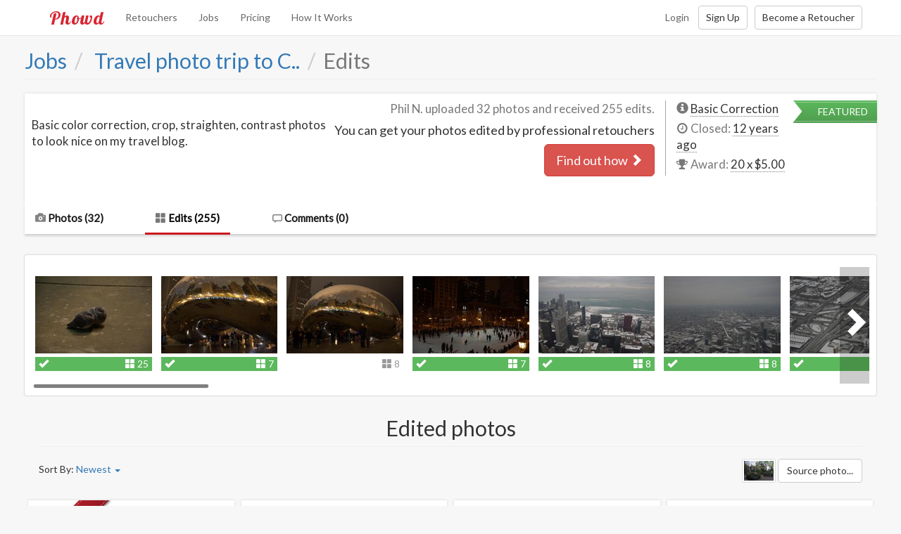

--- FILE ---
content_type: text/html; charset=utf-8
request_url: https://www.phowd.com/order/s/1006/dsc-3920?itemid=67
body_size: 11329
content:

<!DOCTYPE html>
<html lang="en" prefix="og: http://ogp.me/ns# fb: http://ogp.me/ns/fb#">
<head>
    <meta charset="utf-8"/>
    <title>Travel photo trip to Chicago photo edits - Phowd</title>
    <meta name="viewport" content="width=380,maximum-scale=1.0"/>

    <meta property="og:site_name" content="Phowd"/>
    <meta property="og:type" content="website" />
    <meta property="fb:app_id" content="1423175037908369"/>
    <meta property="twitter:account_id" content="4503599629855155" />
    <link href="https://plus.google.com/+Phowd" rel="publisher" />


    <meta name="description" content="Basic color correction, crop, straighten, contrast photos to look nice on my travel blog." />
    <meta property="og:title" content="Travel photo trip to Chicago photo edits" />
    <meta property="og:description" content="Basic color correction, crop, straighten, contrast photos to look nice on my travel blog." />
        <meta property="og:image" content="https://phowdimages.azureedge.net/cloud/ords/1/1006/163e99a3c4084abaa04b81f50e551d8d/_p/DSC_3801.jpg?preset=rawthumb&amp;hk=8AC0E2F0DB3C6B1CA46BEF6FF09793019A78A379" />
    <link rel="canonical" href="https://www.phowd.com/order/s/1006/travel-photo-trip-to-chicago" />

    <link rel="shortcut icon" href="/favicon.ico?v=1" />
    <link href="https://fonts.googleapis.com/css?family=Lato|Lobster|Roboto" rel="stylesheet">    
    <link href="/Content/css?v=x-6q0f215YJj8v_fuKy0smmMKTiCuHsE9PeXGkYUOC41" rel="stylesheet"/>


    <!--[if lt IE 9]><script src="/scripts/html5shiv.js"></script><script src="/scripts/respond.min.js"></script><![endif]-->
    <!--[if IE]><meta http-equiv="X-UA-Compatible" content="IE=edge,chrome=1"><![endif]-->
    
    
    
    
<script>(function(w,d,s,l,i){w[l]=w[l]||[];w[l].push({'gtm.start':
new Date().getTime(),event:'gtm.js'});var f=d.getElementsByTagName(s)[0],
j=d.createElement(s),dl=l!='dataLayer'?'&l='+l:'';j.async=true;j.src=
'https://www.googletagmanager.com/gtm.js?id='+i+dl;f.parentNode.insertBefore(j,f);
})(window,document,'script','dataLayer','GTM-P3RRKZL');</script>
    
</head>

<body class=" dark">
    
<noscript><iframe src="https://www.googletagmanager.com/ns.html?id=GTM-P3RRKZL" height="0" width="0" style="display:none;visibility:hidden"></iframe></noscript>
    

    

<div id="topNav" class="navbar navbar-default navbar-fixed-top">
    <div class="container">
        <div class="navbar-header">
            <button type="button" class="navbar-toggle" data-toggle="collapse" data-target=".navbar-collapse">
                <span class="icon-bar"></span>
                <span class="icon-bar"></span>
                <span class="icon-bar"></span>
            </button>
            <a class="navbar-brand" href="/">Phowd</a>
        </div>
        <div class="navbar-collapse collapse">
            <ul class="nav navbar-nav navbar-left">
                    <li><a href="/retouchers">Retouchers</a></li>
                    <li><a href="/contests">Jobs</a></li>
                    <li><a href="/pricing">Pricing</a></li>
                    <li><a href="/how-it-works">How It Works</a></li>
            </ul>








            




            <div class="navbar-right">
                <a class="btn btn-link navbar-btn" href="/account/login" id="loginLink">Login</a><a class="btn btn-default navbar-btn" href="/account/register" id="registerLink">Sign Up</a><a class="btn btn-default navbar-btn" href="/how-it-works-for-retoucher" id="becomeRetoucherLink">Become a Retoucher</a>
            </div>
        </div><!--/.navbar-collapse -->
    </div>
</div>

    <div id="wrap">
        <!--[if lt IE 9]><div class="oldbrowserbox alert alert-warning"><p>You are using an <strong>outdated</strong> browser. Please <a href="http://browsehappy.com/">upgrade your browser</a> to improve your experience.</p></div><![endif]-->
        

        <div class="container-wide">

            


<div id="breadcrumb" class="h2 section-header clearfix">
        <ol class="breadcrumb" itemscope itemtype="http://schema.org/BreadcrumbList">
            <li itemprop="itemListElement" itemscope
                itemtype="http://schema.org/ListItem" class="hidden">
                <a itemprop="item" href="/">
                    <span itemprop="name">Home</span>
                </a>
                <meta itemprop="position" content="1" />
            </li>
            <li itemprop="itemListElement" itemscope
                itemtype="http://schema.org/ListItem" >
                <a itemprop="item" href="/contests">
                    <span itemprop="name">Jobs</span>
                </a>
                <meta itemprop="position" content="2" />
            </li>
            <li itemprop="itemListElement" itemscope
                itemtype="http://schema.org/ListItem" >
                <a itemprop="item" href="/order/v/1006/travel-photo-trip-to-chicago">
                    <span itemprop="name">Travel photo trip to C..</span>
                </a>
                <meta itemprop="position" content="3" />
            </li>
        <li class="active">Edits</li>
    </ol>
     

        <div class="share-box addthis_toolbox addthis_default_style addthis_32x32_style">
            <a class="addthis_button_compact"></a>
            <a class="addthis_counter addthis_bubble_style"></a>
        </div>

    



</div>



<div class="order-info-summary">
    <div class="top-info-bar order-info-wrapper">
        <div class="row">
            <div class="col-sm-9">
                <div>
                    <div>
                        <div class="pull-right text-right">
        <span class="text-muted">Phil N. uploaded 32 photos and received 255 edits.</span>
    <h4>You can get your photos edited by professional retouchers</h4>
        <a href="/how-it-works" class="btn btn-lg btn-danger">
            <span>Find out how</span>&nbsp;<i class="glyphicon glyphicon-chevron-right"></i>
        </a>
                        </div>
                    </div>
                </div>
                <div class="top-bar-description read-more">
                    <div></div>
                    <span class="full-text">
Basic color correction, crop, straighten, contrast photos to look nice on my travel blog.                    </span>
                </div>
            </div>
            <div class="col-sm-3 order-info-summary">
                <div class="row">
                    <div class="col-xs-12 order-info-sum-block">
                            <div class="ribbon-flag ribbon-success"><span>Featured</span></div>
                        <ul class="sum-info-list">
                            <li class="complexity">
                                <i class="glyphicon glyphicon-info-sign text-muted"></i>
                                <span class="tooltip-here" title="Correct color / exposure, Crop / resize / straighten, Sharpen / reduce noise">Basic Correction</span>
                            </li>
                            <li class="posted-on">
                                <i class="fontello-icon icon-clock text-muted"></i>
                                    <span class="text-muted">Closed: </span><span class="udate" data-date="1394561812847">12 years ago</span>
                            </li>
                            <li class="award">
                                <i class="fontello-icon icon-award text-muted"></i>
                                    <span class="text-muted">Award: </span>
                                    <span class="tooltip-here" title="Total prize&lt;br/&gt;(including fees)">20 x $5.00</span>
                            </li>
                                                                                                            </ul>
                    </div>
                </div>
            </div>
        </div>
    </div>

    

<div id="orderTabs" class="order-tabs">

    <ul class="nav nav-tabs phowd-tabs" role="tablist">


        <li role="presentation" class="">
            <a href="/order/v/1006/travel-photo-trip-to-chicago"><i class="glyphicon glyphicon-camera text-muted"></i>&nbsp;Photos (32)</a>
        </li>
        
            <li role="presentation" class="active">
                <a href="/order/s/1006/travel-photo-trip-to-chicago"><i class="glyphicon glyphicon-th-large text-muted"></i>&nbsp;Edits (255)</a>
            </li>

        <li role="presentation" class="">
            <a href="/order/c/1006/travel-photo-trip-to-chicago">
                <i class="fontello-icon icon-comment text-muted"></i>&nbsp;Comments (<span data-count-channel-id="da3b9037-ec0f-4218-bf62-04b6e10886c7">0</span>)
            </a>
        </li>
        

        
        
    </ul>
</div>

</div>



        <div id="orderItems" class="iscroll-carousel-wrapper iscroll-carousel-boxed-wrapper scroll-orderitems-wrapper" >
            <div id="scrollOrderItems" class="scroll-orderitems-items iscroll-carousel">
                <ul>
<li class=" has-accepted ">
    
    <a href="/order/s/1006/dsc-3801?itemid=38" class="orderitem-thumb hover-icon-right-xs" data-key="38" data-pos="0" data-fullscreen-src="//phowdimages.azureedge.net/cloud/ords/1/1006/163e99a3c4084abaa04b81f50e551d8d/_p/DSC_3801.jpg?preset=rawdetails&amp;hk=B99024235EDCAB3D019B2302F722337B631A0DFA" data-fullscreen-caption="DSC_3801">
        <img class="orderitem-img-thumb" src="//phowdimages.azureedge.net/cloud/ords/1/1006/163e99a3c4084abaa04b81f50e551d8d/_p/DSC_3801.jpg?preset=rawthumbsmall&amp;hk=ED95EEEFB0D02F488AD5246484AC22F35664BF37" alt="DSC_3801">
    </a>
    <div class="orderitem-bar">
        <span class="accepted-count" data-title="Accepted"><i class="glyphicon glyphicon-ok"></i></span>
        <span class="submissions-count" data-title="Edits Count"><i class="glyphicon glyphicon-th-large"></i> 25</span>
    </div>
</li>
<li class=" has-accepted ">
    
    <a href="/order/s/1006/dsc-3820?itemid=39" class="orderitem-thumb hover-icon-right-xs" data-key="39" data-pos="1" data-fullscreen-src="//phowdimages.azureedge.net/cloud/ords/1/1006/68797f4272994356bf2f4cc0754296dc/_p/DSC_3820.jpg?preset=rawdetails&amp;hk=0B35D246D9B0DA1FEBC03768A79FCBE9772EB8D1" data-fullscreen-caption="DSC_3820">
        <img class="orderitem-img-thumb" src="//phowdimages.azureedge.net/cloud/ords/1/1006/68797f4272994356bf2f4cc0754296dc/_p/DSC_3820.jpg?preset=rawthumbsmall&amp;hk=0F95D8E8DFBB74D1E9D0C08EDF1BFB3D792AF5F4" alt="DSC_3820">
    </a>
    <div class="orderitem-bar">
        <span class="accepted-count" data-title="Accepted"><i class="glyphicon glyphicon-ok"></i></span>
        <span class="submissions-count" data-title="Edits Count"><i class="glyphicon glyphicon-th-large"></i> 7</span>
    </div>
</li>
<li class="  ">
    
    <a href="/order/s/1006/dsc-3821?itemid=40" class="orderitem-thumb hover-icon-right-xs" data-key="40" data-pos="2" data-fullscreen-src="//phowdimages.azureedge.net/cloud/ords/1/1006/8778152dbdc34d6cbf8a436fa7ca2163/_p/DSC_3821.jpg?preset=rawdetails&amp;hk=F40CEF886C7AFE575AD121FB58202FE141B408C2" data-fullscreen-caption="DSC_3821">
        <img class="orderitem-img-thumb" src="//phowdimages.azureedge.net/cloud/ords/1/1006/8778152dbdc34d6cbf8a436fa7ca2163/_p/DSC_3821.jpg?preset=rawthumbsmall&amp;hk=620E1114878A55C61C77546B7903029B0F33CE8E" alt="DSC_3821">
    </a>
    <div class="orderitem-bar">
        <span class="accepted-count" data-title="Accepted"><i class="glyphicon glyphicon-ok"></i></span>
        <span class="submissions-count" data-title="Edits Count"><i class="glyphicon glyphicon-th-large"></i> 8</span>
    </div>
</li>
<li class=" has-accepted ">
    
    <a href="/order/s/1006/dsc-3829?itemid=41" class="orderitem-thumb hover-icon-right-xs" data-key="41" data-pos="3" data-fullscreen-src="//phowdimages.azureedge.net/cloud/ords/1/1006/61c4543afdb84effb1dffbd7e75a487a/_p/DSC_3829.jpg?preset=rawdetails&amp;hk=5696043690EE2691EFB7DA44D98CE5EC4595673F" data-fullscreen-caption="DSC_3829">
        <img class="orderitem-img-thumb" src="//phowdimages.azureedge.net/cloud/ords/1/1006/61c4543afdb84effb1dffbd7e75a487a/_p/DSC_3829.jpg?preset=rawthumbsmall&amp;hk=29BA7FF1A798D5BEF2ACE84C99F816A063C67B43" alt="DSC_3829">
    </a>
    <div class="orderitem-bar">
        <span class="accepted-count" data-title="Accepted"><i class="glyphicon glyphicon-ok"></i></span>
        <span class="submissions-count" data-title="Edits Count"><i class="glyphicon glyphicon-th-large"></i> 7</span>
    </div>
</li>
<li class=" has-accepted ">
    
    <a href="/order/s/1006/dsc-3833?itemid=42" class="orderitem-thumb hover-icon-right-xs" data-key="42" data-pos="4" data-fullscreen-src="//phowdimages.azureedge.net/cloud/ords/1/1006/1cbe3f0742b849ddbc5ed3dd815898b3/_p/DSC_3833.jpg?preset=rawdetails&amp;hk=F81D7184E56CBD2E45E83EEC6DCCE4632B139F1B" data-fullscreen-caption="DSC_3833">
        <img class="orderitem-img-thumb" src="//phowdimages.azureedge.net/cloud/ords/1/1006/1cbe3f0742b849ddbc5ed3dd815898b3/_p/DSC_3833.jpg?preset=rawthumbsmall&amp;hk=531A19768D2E6931EF994B50B450110F063CE59B" alt="DSC_3833">
    </a>
    <div class="orderitem-bar">
        <span class="accepted-count" data-title="Accepted"><i class="glyphicon glyphicon-ok"></i></span>
        <span class="submissions-count" data-title="Edits Count"><i class="glyphicon glyphicon-th-large"></i> 8</span>
    </div>
</li>
<li class=" has-accepted ">
    
    <a href="/order/s/1006/dsc-3839?itemid=43" class="orderitem-thumb hover-icon-right-xs" data-key="43" data-pos="5" data-fullscreen-src="//phowdimages.azureedge.net/cloud/ords/1/1006/97777dec228f45a8a5ea81d1c0ad4562/_p/DSC_3839.jpg?preset=rawdetails&amp;hk=3C47A309732A8BF01D9760F4EFBFDA947126F24B" data-fullscreen-caption="DSC_3839">
        <img class="orderitem-img-thumb" src="//phowdimages.azureedge.net/cloud/ords/1/1006/97777dec228f45a8a5ea81d1c0ad4562/_p/DSC_3839.jpg?preset=rawthumbsmall&amp;hk=90A547C53C03958590F2D01F078A0988B86AE1B3" alt="DSC_3839">
    </a>
    <div class="orderitem-bar">
        <span class="accepted-count" data-title="Accepted"><i class="glyphicon glyphicon-ok"></i></span>
        <span class="submissions-count" data-title="Edits Count"><i class="glyphicon glyphicon-th-large"></i> 8</span>
    </div>
</li>
<li class=" has-accepted ">
    
    <a href="/order/s/1006/dsc-3844?itemid=44" class="orderitem-thumb hover-icon-right-xs" data-key="44" data-pos="6" data-fullscreen-src="//phowdimages.azureedge.net/cloud/ords/1/1006/236c4e329f7a4870a9bc0f6f356a14bf/_p/DSC_3844.jpg?preset=rawdetails&amp;hk=0F549A5D5D6495B207526A7426124CDD327B1190" data-fullscreen-caption="DSC_3844">
        <img class="orderitem-img-thumb" src="//phowdimages.azureedge.net/cloud/ords/1/1006/236c4e329f7a4870a9bc0f6f356a14bf/_p/DSC_3844.jpg?preset=rawthumbsmall&amp;hk=B086D1B403E551DB2EF1B962F386B0BF1012CEE2" alt="DSC_3844">
    </a>
    <div class="orderitem-bar">
        <span class="accepted-count" data-title="Accepted"><i class="glyphicon glyphicon-ok"></i></span>
        <span class="submissions-count" data-title="Edits Count"><i class="glyphicon glyphicon-th-large"></i> 7</span>
    </div>
</li>
<li class=" has-accepted ">
    
    <a href="/order/s/1006/dsc-3847?itemid=45" class="orderitem-thumb hover-icon-right-xs" data-key="45" data-pos="7" data-fullscreen-src="//phowdimages.azureedge.net/cloud/ords/1/1006/fd3e515aa52c4e79adc4e3d5bc280a4b/_p/DSC_3847.jpg?preset=rawdetails&amp;hk=CF1C1F0A715756DF387A57367E4E9B64056AEAA8" data-fullscreen-caption="DSC_3847">
        <img class="orderitem-img-thumb" src="//phowdimages.azureedge.net/cloud/ords/1/1006/fd3e515aa52c4e79adc4e3d5bc280a4b/_p/DSC_3847.jpg?preset=rawthumbsmall&amp;hk=47D872988C56D343CF72A9E1EB6EA1F1D340C0BF" alt="DSC_3847">
    </a>
    <div class="orderitem-bar">
        <span class="accepted-count" data-title="Accepted"><i class="glyphicon glyphicon-ok"></i></span>
        <span class="submissions-count" data-title="Edits Count"><i class="glyphicon glyphicon-th-large"></i> 7</span>
    </div>
</li>
<li class=" has-accepted ">
    
    <a href="/order/s/1006/dsc-3849?itemid=46" class="orderitem-thumb hover-icon-right-xs" data-key="46" data-pos="8" data-fullscreen-src="//phowdimages.azureedge.net/cloud/ords/1/1006/482f1fb2a8114848871ab0af5ed73cad/_p/DSC_3849.jpg?preset=rawdetails&amp;hk=9616C4602DDB9E0C1918ED2C7C33387B2D4E82DA" data-fullscreen-caption="DSC_3849">
        <img class="orderitem-img-thumb" src="//phowdimages.azureedge.net/cloud/ords/1/1006/482f1fb2a8114848871ab0af5ed73cad/_p/DSC_3849.jpg?preset=rawthumbsmall&amp;hk=89AA175D2EFFAAC6D8FB27F953F1A144DA1F0FB2" alt="DSC_3849">
    </a>
    <div class="orderitem-bar">
        <span class="accepted-count" data-title="Accepted"><i class="glyphicon glyphicon-ok"></i></span>
        <span class="submissions-count" data-title="Edits Count"><i class="glyphicon glyphicon-th-large"></i> 8</span>
    </div>
</li>
<li class=" has-accepted ">
    
    <a href="/order/s/1006/dsc-3856?itemid=47" class="orderitem-thumb hover-icon-right-xs" data-key="47" data-pos="9" data-fullscreen-src="//phowdimages.azureedge.net/cloud/ords/1/1006/ad27e1ce4fd948e4a98bab691a0ce817/_p/DSC_3856.jpg?preset=rawdetails&amp;hk=F9A8B12546A1257E618065272FE2D665A66F211C" data-fullscreen-caption="DSC_3856">
        <img class="orderitem-img-thumb" src="//phowdimages.azureedge.net/cloud/ords/1/1006/ad27e1ce4fd948e4a98bab691a0ce817/_p/DSC_3856.jpg?preset=rawthumbsmall&amp;hk=AC7289FD8FC14DB9EF1DC0592DFB041CC6A39C86" alt="DSC_3856">
    </a>
    <div class="orderitem-bar">
        <span class="accepted-count" data-title="Accepted"><i class="glyphicon glyphicon-ok"></i></span>
        <span class="submissions-count" data-title="Edits Count"><i class="glyphicon glyphicon-th-large"></i> 6</span>
    </div>
</li>
<li class=" has-accepted ">
    
    <a href="/order/s/1006/dsc-3859?itemid=48" class="orderitem-thumb hover-icon-right-xs" data-key="48" data-pos="10" data-fullscreen-src="//phowdimages.azureedge.net/cloud/ords/1/1006/279721425ceb4d76aeb3b89575e8cbda/_p/DSC_3859.jpg?preset=rawdetails&amp;hk=0252422E72428FC8C5F074B74F2B2E67E60A2A01" data-fullscreen-caption="DSC_3859">
        <img class="orderitem-img-thumb" src="//phowdimages.azureedge.net/cloud/ords/1/1006/279721425ceb4d76aeb3b89575e8cbda/_p/DSC_3859.jpg?preset=rawthumbsmall&amp;hk=9E7B85BF4E7CEDEE5116CB1D4AE754013A62147A" alt="DSC_3859">
    </a>
    <div class="orderitem-bar">
        <span class="accepted-count" data-title="Accepted"><i class="glyphicon glyphicon-ok"></i></span>
        <span class="submissions-count" data-title="Edits Count"><i class="glyphicon glyphicon-th-large"></i> 7</span>
    </div>
</li>
<li class=" has-accepted ">
    
    <a href="/order/s/1006/dsc-3863?itemid=49" class="orderitem-thumb hover-icon-right-xs" data-key="49" data-pos="11" data-fullscreen-src="//phowdimages.azureedge.net/cloud/ords/1/1006/28c1a933c44b40499e6e86122fd03829/_p/DSC_3863.jpg?preset=rawdetails&amp;hk=A37EFB10B1513E5350CAC96E1FE8F6E6286F56C2" data-fullscreen-caption="DSC_3863">
        <img class="orderitem-img-thumb" src="//phowdimages.azureedge.net/cloud/ords/1/1006/28c1a933c44b40499e6e86122fd03829/_p/DSC_3863.jpg?preset=rawthumbsmall&amp;hk=E8A9D18EE0CC5238398C9CF05F7E3CEEF5640797" alt="DSC_3863">
    </a>
    <div class="orderitem-bar">
        <span class="accepted-count" data-title="Accepted"><i class="glyphicon glyphicon-ok"></i></span>
        <span class="submissions-count" data-title="Edits Count"><i class="glyphicon glyphicon-th-large"></i> 7</span>
    </div>
</li>
<li class=" has-accepted ">
    
    <a href="/order/s/1006/dsc-3866?itemid=50" class="orderitem-thumb hover-icon-right-xs" data-key="50" data-pos="12" data-fullscreen-src="//phowdimages.azureedge.net/cloud/ords/1/1006/1dfc8ccec0404723b1cf0f2d3fc5715c/_p/DSC_3866.jpg?preset=rawdetails&amp;hk=231B21DE736C9D5FD3C7C088D64C058A635F30EC" data-fullscreen-caption="DSC_3866">
        <img class="orderitem-img-thumb" src="//phowdimages.azureedge.net/cloud/ords/1/1006/1dfc8ccec0404723b1cf0f2d3fc5715c/_p/DSC_3866.jpg?preset=rawthumbsmall&amp;hk=901C40E6608C966B4ABAEA5281F21C5405DA348E" alt="DSC_3866">
    </a>
    <div class="orderitem-bar">
        <span class="accepted-count" data-title="Accepted"><i class="glyphicon glyphicon-ok"></i></span>
        <span class="submissions-count" data-title="Edits Count"><i class="glyphicon glyphicon-th-large"></i> 6</span>
    </div>
</li>
<li class=" has-accepted ">
    
    <a href="/order/s/1006/dsc-3869?itemid=51" class="orderitem-thumb hover-icon-right-xs" data-key="51" data-pos="13" data-fullscreen-src="//phowdimages.azureedge.net/cloud/ords/1/1006/15e34c33a33f443fb52ac9ec0e8bbb34/_p/DSC_3869.jpg?preset=rawdetails&amp;hk=21F44B18FB86074F254EA8823328D96A9A08173E" data-fullscreen-caption="DSC_3869">
        <img class="orderitem-img-thumb" src="//phowdimages.azureedge.net/cloud/ords/1/1006/15e34c33a33f443fb52ac9ec0e8bbb34/_p/DSC_3869.jpg?preset=rawthumbsmall&amp;hk=D31B32D68BA054A3DC4CCB624D0FFC3C8C964BA0" alt="DSC_3869">
    </a>
    <div class="orderitem-bar">
        <span class="accepted-count" data-title="Accepted"><i class="glyphicon glyphicon-ok"></i></span>
        <span class="submissions-count" data-title="Edits Count"><i class="glyphicon glyphicon-th-large"></i> 7</span>
    </div>
</li>
<li class=" has-accepted ">
    
    <a href="/order/s/1006/dsc-3878?itemid=52" class="orderitem-thumb hover-icon-right-xs" data-key="52" data-pos="14" data-fullscreen-src="//phowdimages.azureedge.net/cloud/ords/1/1006/b8b2c149daf6468691dbfd8920aacbdd/_p/DSC_3878.jpg?preset=rawdetails&amp;hk=4BD58A19D9DAB0BD080FA17CB4AD08AAAA373A28" data-fullscreen-caption="DSC_3878">
        <img class="orderitem-img-thumb" src="//phowdimages.azureedge.net/cloud/ords/1/1006/b8b2c149daf6468691dbfd8920aacbdd/_p/DSC_3878.jpg?preset=rawthumbsmall&amp;hk=A7EFA748108FECB8A1DCE53EA65077CCA07599B5" alt="DSC_3878">
    </a>
    <div class="orderitem-bar">
        <span class="accepted-count" data-title="Accepted"><i class="glyphicon glyphicon-ok"></i></span>
        <span class="submissions-count" data-title="Edits Count"><i class="glyphicon glyphicon-th-large"></i> 7</span>
    </div>
</li>
<li class=" has-accepted ">
    
    <a href="/order/s/1006/dsc-3888?itemid=53" class="orderitem-thumb hover-icon-right-xs" data-key="53" data-pos="15" data-fullscreen-src="//phowdimages.azureedge.net/cloud/ords/1/1006/1942ee402e3f4e989bddaca5619e7b7f/_p/DSC_3888.jpg?preset=rawdetails&amp;hk=8CDB53FD38BC21FCD2B53E257BDA92B1095EB62B" data-fullscreen-caption="DSC_3888">
        <img class="orderitem-img-thumb" src="//phowdimages.azureedge.net/cloud/ords/1/1006/1942ee402e3f4e989bddaca5619e7b7f/_p/DSC_3888.jpg?preset=rawthumbsmall&amp;hk=EB18D99D5A177EF017D4CC11D43F538D6B6EB71B" alt="DSC_3888">
    </a>
    <div class="orderitem-bar">
        <span class="accepted-count" data-title="Accepted"><i class="glyphicon glyphicon-ok"></i></span>
        <span class="submissions-count" data-title="Edits Count"><i class="glyphicon glyphicon-th-large"></i> 7</span>
    </div>
</li>
<li class=" has-accepted ">
    
    <a href="/order/s/1006/dsc-3890?itemid=54" class="orderitem-thumb hover-icon-right-xs" data-key="54" data-pos="16" data-fullscreen-src="//phowdimages.azureedge.net/cloud/ords/1/1006/c11fced99c404c299031c95114837c20/_p/DSC_3890.jpg?preset=rawdetails&amp;hk=BF483FA3F1496FF734E5E0617432B10A058D536A" data-fullscreen-caption="DSC_3890">
        <img class="orderitem-img-thumb" src="//phowdimages.azureedge.net/cloud/ords/1/1006/c11fced99c404c299031c95114837c20/_p/DSC_3890.jpg?preset=rawthumbsmall&amp;hk=9D70346C1A0360DBF6267C5151357CE571EB1BFF" alt="DSC_3890">
    </a>
    <div class="orderitem-bar">
        <span class="accepted-count" data-title="Accepted"><i class="glyphicon glyphicon-ok"></i></span>
        <span class="submissions-count" data-title="Edits Count"><i class="glyphicon glyphicon-th-large"></i> 7</span>
    </div>
</li>
<li class="  ">
    
    <a href="/order/s/1006/dsc-3891?itemid=55" class="orderitem-thumb hover-icon-right-xs" data-key="55" data-pos="17" data-fullscreen-src="//phowdimages.azureedge.net/cloud/ords/1/1006/46d616d0caed4a688f189fc0db9f4e62/_p/DSC_3891.jpg?preset=rawdetails&amp;hk=45022335F10F3CB2EC92A795D462A46BBBEAF144" data-fullscreen-caption="DSC_3891">
        <img class="orderitem-img-thumb" src="//phowdimages.azureedge.net/cloud/ords/1/1006/46d616d0caed4a688f189fc0db9f4e62/_p/DSC_3891.jpg?preset=rawthumbsmall&amp;hk=0E3FCEF2E39A5C5D53704A3D20A3BEA4B4030D7B" alt="DSC_3891">
    </a>
    <div class="orderitem-bar">
        <span class="accepted-count" data-title="Accepted"><i class="glyphicon glyphicon-ok"></i></span>
        <span class="submissions-count" data-title="Edits Count"><i class="glyphicon glyphicon-th-large"></i> 7</span>
    </div>
</li>
<li class="  ">
    
    <a href="/order/s/1006/dsc-3895?itemid=56" class="orderitem-thumb hover-icon-right-xs" data-key="56" data-pos="18" data-fullscreen-src="//phowdimages.azureedge.net/cloud/ords/1/1006/5fe79b2755df473ba3c78c3e59a17b16/_p/DSC_3895.jpg?preset=rawdetails&amp;hk=BA0CD0E3E22B6B6C61BDD9D80373EFCE53013A08" data-fullscreen-caption="DSC_3895">
        <img class="orderitem-img-thumb" src="//phowdimages.azureedge.net/cloud/ords/1/1006/5fe79b2755df473ba3c78c3e59a17b16/_p/DSC_3895.jpg?preset=rawthumbsmall&amp;hk=2591F4D4D53CEAA5B8B47B19C025069817C67E6C" alt="DSC_3895">
    </a>
    <div class="orderitem-bar">
        <span class="accepted-count" data-title="Accepted"><i class="glyphicon glyphicon-ok"></i></span>
        <span class="submissions-count" data-title="Edits Count"><i class="glyphicon glyphicon-th-large"></i> 8</span>
    </div>
</li>
<li class="  ">
    
    <a href="/order/s/1006/dsc-3896?itemid=57" class="orderitem-thumb hover-icon-right-xs" data-key="57" data-pos="19" data-fullscreen-src="//phowdimages.azureedge.net/cloud/ords/1/1006/216acd4d5c954e89868003d25c877394/_p/DSC_3896.jpg?preset=rawdetails&amp;hk=B20E1EC744F0D1B33E341D106786DAFB94D4D676" data-fullscreen-caption="DSC_3896">
        <img class="orderitem-img-thumb" src="//phowdimages.azureedge.net/cloud/ords/1/1006/216acd4d5c954e89868003d25c877394/_p/DSC_3896.jpg?preset=rawthumbsmall&amp;hk=0E3650816778273B762FDB06D1E7561377BF42AD" alt="DSC_3896">
    </a>
    <div class="orderitem-bar">
        <span class="accepted-count" data-title="Accepted"><i class="glyphicon glyphicon-ok"></i></span>
        <span class="submissions-count" data-title="Edits Count"><i class="glyphicon glyphicon-th-large"></i> 7</span>
    </div>
</li>
<li class="  ">
    
    <a href="/order/s/1006/dsc-3899?itemid=58" class="orderitem-thumb hover-icon-right-xs" data-key="58" data-pos="20" data-fullscreen-src="//phowdimages.azureedge.net/cloud/ords/1/1006/d28b81791671430291fdeff2764e9cab/_p/DSC_3899.jpg?preset=rawdetails&amp;hk=B32D19CF93696363FF08BE1B9CC3ED877E213966" data-fullscreen-caption="DSC_3899">
        <img class="orderitem-img-thumb" src="//phowdimages.azureedge.net/cloud/ords/1/1006/d28b81791671430291fdeff2764e9cab/_p/DSC_3899.jpg?preset=rawthumbsmall&amp;hk=7E55527E3C55568EB9080071C5761C1B18A70EBE" alt="DSC_3899">
    </a>
    <div class="orderitem-bar">
        <span class="accepted-count" data-title="Accepted"><i class="glyphicon glyphicon-ok"></i></span>
        <span class="submissions-count" data-title="Edits Count"><i class="glyphicon glyphicon-th-large"></i> 7</span>
    </div>
</li>
<li class=" has-accepted ">
    
    <a href="/order/s/1006/dsc-3903?itemid=59" class="orderitem-thumb hover-icon-right-xs" data-key="59" data-pos="21" data-fullscreen-src="//phowdimages.azureedge.net/cloud/ords/1/1006/1cd342379cc842beb888585a1933de18/_p/DSC_3903.jpg?preset=rawdetails&amp;hk=2F353F0C473ACA2A9905888D3D64FD54351FC56E" data-fullscreen-caption="DSC_3903">
        <img class="orderitem-img-thumb" src="//phowdimages.azureedge.net/cloud/ords/1/1006/1cd342379cc842beb888585a1933de18/_p/DSC_3903.jpg?preset=rawthumbsmall&amp;hk=36FBD77E76BA43517016DBF73B1CAEE0911A422F" alt="DSC_3903">
    </a>
    <div class="orderitem-bar">
        <span class="accepted-count" data-title="Accepted"><i class="glyphicon glyphicon-ok"></i></span>
        <span class="submissions-count" data-title="Edits Count"><i class="glyphicon glyphicon-th-large"></i> 7</span>
    </div>
</li>
<li class=" has-accepted ">
    
    <a href="/order/s/1006/dsc-3905?itemid=60" class="orderitem-thumb hover-icon-right-xs" data-key="60" data-pos="22" data-fullscreen-src="//phowdimages.azureedge.net/cloud/ords/1/1006/52bc58d5f90e46fa83cb717967ddc7d3/_p/DSC_3905.jpg?preset=rawdetails&amp;hk=49AB0D0D66E851494134066014B46A8BE754233E" data-fullscreen-caption="DSC_3905">
        <img class="orderitem-img-thumb" src="//phowdimages.azureedge.net/cloud/ords/1/1006/52bc58d5f90e46fa83cb717967ddc7d3/_p/DSC_3905.jpg?preset=rawthumbsmall&amp;hk=AAC374CA225D799EAE7E223ED77E438C6D939BC7" alt="DSC_3905">
    </a>
    <div class="orderitem-bar">
        <span class="accepted-count" data-title="Accepted"><i class="glyphicon glyphicon-ok"></i></span>
        <span class="submissions-count" data-title="Edits Count"><i class="glyphicon glyphicon-th-large"></i> 7</span>
    </div>
</li>
<li class=" has-accepted ">
    
    <a href="/order/s/1006/dsc-3906?itemid=61" class="orderitem-thumb hover-icon-right-xs" data-key="61" data-pos="23" data-fullscreen-src="//phowdimages.azureedge.net/cloud/ords/1/1006/c49cf0d6e2a0498d96133d53ee0d9fb9/_p/DSC_3906.jpg?preset=rawdetails&amp;hk=A530FE773AB8D9885F95053BB331254F720E3B95" data-fullscreen-caption="DSC_3906">
        <img class="orderitem-img-thumb" src="//phowdimages.azureedge.net/cloud/ords/1/1006/c49cf0d6e2a0498d96133d53ee0d9fb9/_p/DSC_3906.jpg?preset=rawthumbsmall&amp;hk=CDBC1EB705C24C233C9AAE0B9319141BB332ADBC" alt="DSC_3906">
    </a>
    <div class="orderitem-bar">
        <span class="accepted-count" data-title="Accepted"><i class="glyphicon glyphicon-ok"></i></span>
        <span class="submissions-count" data-title="Edits Count"><i class="glyphicon glyphicon-th-large"></i> 8</span>
    </div>
</li>
<li class=" has-accepted ">
    
    <a href="/order/s/1006/dsc-3907?itemid=62" class="orderitem-thumb hover-icon-right-xs" data-key="62" data-pos="24" data-fullscreen-src="//phowdimages.azureedge.net/cloud/ords/1/1006/e7e764a8ced349ada964a71fc1842cd4/_p/DSC_3907.jpg?preset=rawdetails&amp;hk=0253F4BE94630D449BA860693DB7F35C62FEF170" data-fullscreen-caption="DSC_3907">
        <img class="orderitem-img-thumb" src="//phowdimages.azureedge.net/cloud/ords/1/1006/e7e764a8ced349ada964a71fc1842cd4/_p/DSC_3907.jpg?preset=rawthumbsmall&amp;hk=3BDE24A58F2020B60D5169F757EDB60F0BA743B5" alt="DSC_3907">
    </a>
    <div class="orderitem-bar">
        <span class="accepted-count" data-title="Accepted"><i class="glyphicon glyphicon-ok"></i></span>
        <span class="submissions-count" data-title="Edits Count"><i class="glyphicon glyphicon-th-large"></i> 8</span>
    </div>
</li>
<li class=" has-accepted ">
    
    <a href="/order/s/1006/dsc-3914?itemid=63" class="orderitem-thumb hover-icon-right-xs" data-key="63" data-pos="25" data-fullscreen-src="//phowdimages.azureedge.net/cloud/ords/1/1006/4784c72868384a6e8a576eacf2babf92/_p/DSC_3914.jpg?preset=rawdetails&amp;hk=01C981438C5210B455F8EEB60BD5CDDC79E46F4E" data-fullscreen-caption="DSC_3914">
        <img class="orderitem-img-thumb" src="//phowdimages.azureedge.net/cloud/ords/1/1006/4784c72868384a6e8a576eacf2babf92/_p/DSC_3914.jpg?preset=rawthumbsmall&amp;hk=0A8C7EFA1EB6CA4D987BDF01349ED174FF648184" alt="DSC_3914">
    </a>
    <div class="orderitem-bar">
        <span class="accepted-count" data-title="Accepted"><i class="glyphicon glyphicon-ok"></i></span>
        <span class="submissions-count" data-title="Edits Count"><i class="glyphicon glyphicon-th-large"></i> 8</span>
    </div>
</li>
<li class=" has-accepted ">
    
    <a href="/order/s/1006/dsc-3915?itemid=64" class="orderitem-thumb hover-icon-right-xs" data-key="64" data-pos="26" data-fullscreen-src="//phowdimages.azureedge.net/cloud/ords/1/1006/5bf91888d25e4cbbb5da5224a466f9a8/_p/DSC_3915.jpg?preset=rawdetails&amp;hk=E1EFB89A1541F2BE7823CEA5B37B36BFED5C61CA" data-fullscreen-caption="DSC_3915">
        <img class="orderitem-img-thumb" src="//phowdimages.azureedge.net/cloud/ords/1/1006/5bf91888d25e4cbbb5da5224a466f9a8/_p/DSC_3915.jpg?preset=rawthumbsmall&amp;hk=3D206364C307D574609AE2EF013754C754C2C101" alt="DSC_3915">
    </a>
    <div class="orderitem-bar">
        <span class="accepted-count" data-title="Accepted"><i class="glyphicon glyphicon-ok"></i></span>
        <span class="submissions-count" data-title="Edits Count"><i class="glyphicon glyphicon-th-large"></i> 9</span>
    </div>
</li>
<li class=" has-accepted ">
    
    <a href="/order/s/1006/dsc-3916?itemid=65" class="orderitem-thumb hover-icon-right-xs" data-key="65" data-pos="27" data-fullscreen-src="//phowdimages.azureedge.net/cloud/ords/1/1006/d18219056d9e4d70b893904162863425/_p/DSC_3916.jpg?preset=rawdetails&amp;hk=5CCDD315479617DA8A545F9ED1298CA0AFA18045" data-fullscreen-caption="DSC_3916">
        <img class="orderitem-img-thumb" src="//phowdimages.azureedge.net/cloud/ords/1/1006/d18219056d9e4d70b893904162863425/_p/DSC_3916.jpg?preset=rawthumbsmall&amp;hk=306D61F612A7C7FFE65790A95F57BEF615987FB0" alt="DSC_3916">
    </a>
    <div class="orderitem-bar">
        <span class="accepted-count" data-title="Accepted"><i class="glyphicon glyphicon-ok"></i></span>
        <span class="submissions-count" data-title="Edits Count"><i class="glyphicon glyphicon-th-large"></i> 8</span>
    </div>
</li>
<li class=" has-accepted ">
    
    <a href="/order/s/1006/dsc-3918?itemid=66" class="orderitem-thumb hover-icon-right-xs" data-key="66" data-pos="28" data-fullscreen-src="//phowdimages.azureedge.net/cloud/ords/1/1006/50fb64e2c240425f83d2153388028e81/_p/DSC_3918.jpg?preset=rawdetails&amp;hk=B2A54E948A66A6754608C57058DD4AC8FA9E4184" data-fullscreen-caption="DSC_3918">
        <img class="orderitem-img-thumb" src="//phowdimages.azureedge.net/cloud/ords/1/1006/50fb64e2c240425f83d2153388028e81/_p/DSC_3918.jpg?preset=rawthumbsmall&amp;hk=A7A4DB8532B5070C29035063E767D426D7905541" alt="DSC_3918">
    </a>
    <div class="orderitem-bar">
        <span class="accepted-count" data-title="Accepted"><i class="glyphicon glyphicon-ok"></i></span>
        <span class="submissions-count" data-title="Edits Count"><i class="glyphicon glyphicon-th-large"></i> 8</span>
    </div>
</li>
<li class="selected-scroll-item has-accepted ">
    
    <a href="/order/s/1006/dsc-3920?itemid=67" class="orderitem-thumb hover-icon-right-xs" data-key="67" data-pos="29" data-fullscreen-src="//phowdimages.azureedge.net/cloud/ords/1/1006/51c8c7cbdfbf406fae9273293b9a7572/_p/DSC_3920.jpg?preset=rawdetails&amp;hk=B4238F53C4919814750417205297A16FB24BD677" data-fullscreen-caption="DSC_3920">
        <img class="orderitem-img-thumb" src="//phowdimages.azureedge.net/cloud/ords/1/1006/51c8c7cbdfbf406fae9273293b9a7572/_p/DSC_3920.jpg?preset=rawthumbsmall&amp;hk=3F55A610C829683CF0431D8DD40967901B447BB8" alt="DSC_3920">
    </a>
    <div class="orderitem-bar">
        <span class="accepted-count" data-title="Accepted"><i class="glyphicon glyphicon-ok"></i></span>
        <span class="submissions-count" data-title="Edits Count"><i class="glyphicon glyphicon-th-large"></i> 8</span>
    </div>
</li>
<li class=" has-accepted ">
    
    <a href="/order/s/1006/dsc-3921?itemid=68" class="orderitem-thumb hover-icon-right-xs" data-key="68" data-pos="30" data-fullscreen-src="//phowdimages.azureedge.net/cloud/ords/1/1006/61656719246e4c7c8fe8cf7c939ff0ac/_p/DSC_3921.jpg?preset=rawdetails&amp;hk=CF0C1191717BA408C43830AB7785AAFAF8B6928E" data-fullscreen-caption="DSC_3921">
        <img class="orderitem-img-thumb" src="//phowdimages.azureedge.net/cloud/ords/1/1006/61656719246e4c7c8fe8cf7c939ff0ac/_p/DSC_3921.jpg?preset=rawthumbsmall&amp;hk=7EFB9583BE871044677A66F4C0031462750E6053" alt="DSC_3921">
    </a>
    <div class="orderitem-bar">
        <span class="accepted-count" data-title="Accepted"><i class="glyphicon glyphicon-ok"></i></span>
        <span class="submissions-count" data-title="Edits Count"><i class="glyphicon glyphicon-th-large"></i> 8</span>
    </div>
</li>
<li class=" has-accepted ">
    
    <a href="/order/s/1006/dsc-3922?itemid=69" class="orderitem-thumb hover-icon-right-xs" data-key="69" data-pos="31" data-fullscreen-src="//phowdimages.azureedge.net/cloud/ords/1/1006/87cabb5885cc44778292f802b48c973a/_p/DSC_3922.jpg?preset=rawdetails&amp;hk=E768A3A932C1999A8B7CB30339F6A877597D7E6A" data-fullscreen-caption="DSC_3922">
        <img class="orderitem-img-thumb" src="//phowdimages.azureedge.net/cloud/ords/1/1006/87cabb5885cc44778292f802b48c973a/_p/DSC_3922.jpg?preset=rawthumbsmall&amp;hk=2B2FDCC27AF3F3DEBC89E6B0C44E91CF54426FF2" alt="DSC_3922">
    </a>
    <div class="orderitem-bar">
        <span class="accepted-count" data-title="Accepted"><i class="glyphicon glyphicon-ok"></i></span>
        <span class="submissions-count" data-title="Edits Count"><i class="glyphicon glyphicon-th-large"></i> 8</span>
    </div>
</li>
                </ul>
            </div>

            <div class="iscroll-carousel-control-prev" style="display:none"><i class="glyphicon glyphicon-chevron-left"></i></div>
            <div class="iscroll-carousel-control-next" style="display:none"><i class="glyphicon glyphicon-chevron-right"></i></div>
        </div>
    <h2 class="section-header submissions-header">
        <span>Edited photos</span>
    </h2>
    <div id="submissionsContainer" class="submissions-container">
    </div>



        </div>
    </div>
    <footer id="gFooter">
    <div class="footer-top">
        <div class="container">
            <div class="row">
                <div class="col-sm-3">
                    <h5>Popular Categories</h5>
                    <ul class="footer-links">
                        <li><a href="/wedding-photography-post-production">Wedding Photo Post-Production</a></li>
                        <li><a href="/portrait-photo-retouching">Portrait Photo Retouching</a></li>
                        <li><a href="/product-photo-editing">Product Photo Editing</a></li>
                        <li><a href="/fashion-photography-post-production">Fashion Photo Post-Production</a></li>
                        <li><a href="/old-photo-restoration">Old Photo Restoration</a></li>
                    </ul>
                </div>
                <div class="col-sm-3">
                    <h5>Get In Touch</h5>
                    <ul class="footer-links">
                            <li><a id="contactUsLink" target="_blank" href="https://phowd.uservoice.com/clients/widgets/classic_widget?mode=support&amp;contact_us=true" rel="nofollow">Contact Us</a>﻿﻿﻿</li>
                        <li><a target="_blank" href="http://phowd.uservoice.com/" rel="nofollow">Feedback Forum</a></li>
                        <li><a target="_blank" href="http://blog.phowd.com">Blog</a>﻿﻿﻿</li>
                        <li><a target="_blank" href="http://blog.phowd.com/we-are-hiring/">We Are Hiring</a></li>
                    </ul>
                </div>
                <div class="col-sm-2">
                    <h5>General</h5>
                    <ul class="footer-links">
                        <li><a href="http://phowd.uservoice.com/knowledgebase/" target="_blank">FAQ</a></li>
                        <li><a href="/how-it-works">How It Works</a></li>
                        <li><a href="/pricing">Pricing</a></li>
                        <li><a href="http://phowd.uservoice.com/knowledgebase/articles/435640-what-is-referral-program-and-how-does-it-work" target="_blank">Referral Program</a></li>
                    </ul>
                </div>
                <div class="col-sm-4">
                    <div class="web-title">Phowd&nbsp;<sup>&copy;</sup></div>
                    <div itemprop="address" itemscope itemtype="http://schema.org/PostalAddress">
                        <div itemprop="streetAddress">8022 Providence Rd</div>
                        <div itemprop="addressLocality">Charlotte, NC</div>
                    </div>
                    <ul class="social-icons">
                        <li><a target="_blank" rel="nofollow" href="http://www.facebook.com/phowd" title="Phowd on Facebook"><i class="zocial icon facebook icon-zocial-facebook"></i></a></li>
                        <li><a target="_blank" rel="nofollow" href="http://www.twitter.com/phowd_com" title="Phowd on Twitter"><i class="zocial icon twitter icon-zocial-twitter"></i></a></li>
                        <li><a target="_blank" rel="nofollow" href="http://www.pinterest.com/phowd" title="Phowd on Pinterest"><i class="zocial icon pinterest icon-zocial-pinterest"></i></a></li>
                        <li><a target="_blank" rel="nofollow" href="http://www.linkedin.com/company/phowd-com" title="Phowd on LinkedIn"><i class="zocial icon linkedin icon-zocial-linkedin"></i></a></li>
                        <li><a target="_blank" rel="nofollow" href="http://vk.com/phowd" title="Phowd on VK"><i class="zocial icon vk icon-zocial-vk"></i></a></li>
                        
                    </ul>
                </div>
            </div>
        </div>
    </div>
    <div class="footer-bottom">
        <div class="container">
            <div class="row">
                <div class="col-xs-12">
                    <ul class="footer-links list-inline breadcrumb">
                        <li>&copy; 2026 Phowd</li>
                        <li><a href="/terms-of-service" rel="nofollow">Terms Of Service</a>﻿﻿﻿</li>
                        <li><a href="/privacy" rel="nofollow">Privacy Policy</a></li>
                        <li><a href="/code-of-conduct" rel="nofollow">Code Of Conduct</a></li>
                    </ul>
                </div>
            </div>
        </div>
    </div>
</footer>


    <script src="//ajax.googleapis.com/ajax/libs/jquery/2.1.1/jquery.min.js"></script>
<script>(jQuery.fn.modal)||document.write('<script src="/bundles/js/cdnjquery"><\/script>');</script>
<script src="//maxcdn.bootstrapcdn.com/bootstrap/3.3.7/js/bootstrap.min.js"></script>

    <script>
        var phowdSettings = (function(ns) {
            ns.isAuthenticated = false;
            return ns;
        })(window.phowdSettings || {});

    </script>
    <script src="/scripts/settings"></script>

    <script src="/bundles/js/basic?v=BZTnvuvV5p9uOYwmBNM21K8xT0RtvuZRTDhmGTqWgyM1"></script>

        <script src="https://www.google.com/recaptcha/api.js?onload=onCaptchaLoad&render=explicit" async defer></script>
    <script>(function () { var w = window; var ic = w.Intercom; if (typeof ic === "function") { ic('reattach_activator'); ic('update', intercomSettings); } else { var d = document; var i = function () { i.c(arguments) }; i.q = []; i.c = function (args) { i.q.push(args) }; w.Intercom = i; function l() { var s = d.createElement('script'); s.type = 'text/javascript'; s.async = true; s.src = 'https://widget.intercom.io/widget/qui4fh9q'; var x = d.getElementsByTagName('script')[0]; x.parentNode.insertBefore(s, x); } if (w.attachEvent) { w.attachEvent('onload', l); } else { w.addEventListener('load', l, false); } } })();</script>
    
    <script>
        $(function() {
        new controllers.submissions({
            itemId: 67,
            listUrl:  "/photo-edit/listpartial",
            isOrder: true,
            orderId: 1006,
            retoucherListUrl: "/invite/retoucherlistpartial/1006",
            inviteMyTeamUrl: "/invite/invitemyteam/1006"
        });
    });
    </script>


        </body>

</html>


--- FILE ---
content_type: text/html; charset=utf-8
request_url: https://www.phowd.com/photo-edit/listpartial/67
body_size: 3638
content:
<div id="itemsListPartialContainer">

    <div class="submissions-toolbar row">
        <div class="col-sm-4 text-left">
                <span>Sort By: </span>
                <a href="javascript:;" class="dropdown-toggle" data-toggle="dropdown" data-close-others="false">
                    Newest <b class="caret"></b>
                </a>
                <ul class="dropdown-menu">
                        <li><a href="javascript:;" data-sortby="Newest">Newest</a></li>
                        <li><a href="javascript:;" data-sortby="Rating">Rating</a></li>
                        <li><a href="javascript:;" data-sortby="Popularity">Popularity</a></li>
                        <li><a href="javascript:;" data-sortby="Oldest">Oldest</a></li>
                </ul>
        </div>

        <div class="col-sm-4">
        </div>

        <div class="col-sm-4 text-right">
                <img src="//phowdimages.azureedge.net/cloud/ords/1/1006/51c8c7cbdfbf406fae9273293b9a7572/_p/DSC_3920.jpg?preset=rawthumbsmall&amp;hk=3F55A610C829683CF0431D8DD40967901B447BB8" alt="DSC_3920" class="img-thumbnail" />
                <a id="viewSourcePhoto" href="/order/p/67/dsc-3920" class="btn btn-default" title="No instructions given" data-filter="1006">
                    <span>Source photo...</span>
                </a>
        </div>

    </div>

        <div id="itemsContainer" class="item-blocks-container">

<div id="item_290" class="col-lg-3 col-md-3 col-sm-4 col-xs-12 item-block">
        <div class="ribbon-wrapper ribbon-wrapper-sm">
            <div class="ribbon ribbon-danger"><span>AWARDED</span></div>
        </div>                
    <div class="item-wrapper">
        <a class="view-details" title="Photo edit Chicago-3PFM by kevin" href="/photo-edit/v/290/chicago-3pfm-by-kevin" data-pos="0">
                <div class="has-before-pair">
                        <img src="//phowdimages.azureedge.net/cloud/subs/5100/e60d8d13c26d47e395c83c1dd9df19b4/Chicago-3PFM.jpg?preset=thumbprotected&amp;hk=B3418434E7EDEC2312577053A9C85C8FAD840683" class="after-img" alt="Chicago-3PFM" />
                    <img src="//phowdimages.azureedge.net/cloud/ords/1/1006/51c8c7cbdfbf406fae9273293b9a7572/_p/DSC_3920.jpg?preset=rawthumb&amp;hk=FFAED2DBA0B3FC7A69F13D2FA68B33B126497180" class="before-img-small hover-show" />
                    <img src="//phowdimages.azureedge.net/cloud/ords/1/1006/51c8c7cbdfbf406fae9273293b9a7572/_p/DSC_3920.jpg?preset=rawthumb&amp;hk=FFAED2DBA0B3FC7A69F13D2FA68B33B126497180" class="before-img" />
                </div>
        </a>
        <div class="item-block-info-bar">
            <a class="item-block-author" href="/pub/kevin/5100/portfolio">
    <img src="//phowdimages.azureedge.net/cloud/pics/4397618defd34f628c7881cc2b0c0035/profile/636926943188980099.jpg?preset=profilethumbsmall" class="img-circle" alt="Kevin P. picture"/>&nbsp;<span>Kevin P.</span>
</a>

            <div class="item-block-icons">
                    <span class="btn btn-xs rate rate3" data-date="1394378893197">
                        <span>Accepted</span>
                    </span>
                <a href="javascript:;" class="vote-up" data-key="290" data-title="Like&nbsp;It!">
                    <i class="glyphicon glyphicon-thumbs-up"></i>
                    <span>0</span>
                </a>
                <div class="comments-count" data-title="Comments">
                    <i class="fontello-icon icon-comment"></i>
                    <span data-count-channel-id="e60d8d13-c26d-47e3-95c8-3c1dd9df19b4">0</span>
                </div>
            </div>
        </div>

    </div>
</div>
<div id="item_263" class="col-lg-3 col-md-3 col-sm-4 col-xs-12 item-block">
    <div class="item-wrapper">
        <a class="view-details" title="Photo edit DSC_3920-Edit by jan.zeman.946" href="/photo-edit/v/263/dsc-3920-edit-by-jan-zeman-946" data-pos="1">
                <div class="has-before-pair">
                        <img src="//phowdimages.azureedge.net/cloud/subs/3028/4da378be83d14eea8fa9ea47246c51ff/DSC_3920-Edit.jpg?preset=thumbprotected&amp;hk=49CBB437C06DFE981B5E30C57473D7A10BA8C919" class="after-img" alt="DSC_3920-Edit" />
                    <img src="//phowdimages.azureedge.net/cloud/ords/1/1006/51c8c7cbdfbf406fae9273293b9a7572/_p/DSC_3920.jpg?preset=rawthumb&amp;hk=FFAED2DBA0B3FC7A69F13D2FA68B33B126497180" class="before-img-small hover-show" />
                    <img src="//phowdimages.azureedge.net/cloud/ords/1/1006/51c8c7cbdfbf406fae9273293b9a7572/_p/DSC_3920.jpg?preset=rawthumb&amp;hk=FFAED2DBA0B3FC7A69F13D2FA68B33B126497180" class="before-img" />
                </div>
        </a>
        <div class="item-block-info-bar">
            <a class="item-block-author" href="/pub/jan.zeman.946/3028/portfolio">
    <img src="//phowdimages.azureedge.net/cloud/pics/ca1e76f2b70e4008b07b630a71137ec5/profile/635220538216617154.jpg?preset=profilethumbsmall" class="img-circle" alt="Jan Z. picture"/>&nbsp;<span>Jan Z.</span>
</a>

            <div class="item-block-icons">
                <a href="javascript:;" class="vote-up" data-key="263" data-title="Like&nbsp;It!">
                    <i class="glyphicon glyphicon-thumbs-up"></i>
                    <span>0</span>
                </a>
                <div class="comments-count" data-title="Comments">
                    <i class="fontello-icon icon-comment"></i>
                    <span data-count-channel-id="4da378be-83d1-4eea-8fa9-ea47246c51ff">0</span>
                </div>
            </div>
        </div>

    </div>
</div>
<div id="item_224" class="col-lg-3 col-md-3 col-sm-4 col-xs-12 item-block">
    <div class="item-wrapper">
        <a class="view-details" title="Photo edit DSC_3920 by IvanT" href="/photo-edit/v/224/dsc-3920-by-ivant" data-pos="2">
                <div class="has-before-pair">
                        <img src="//phowdimages.azureedge.net/cloud/subs/5069/3fb1cf8a9c7a4669bcae2c73f1cddb9b/DSC_3920.jpg?preset=thumbprotected&amp;hk=26A1338CE058A625024F3DE5C6E6C3EE02CB5BB9" class="after-img" alt="DSC_3920" />
                    <img src="//phowdimages.azureedge.net/cloud/ords/1/1006/51c8c7cbdfbf406fae9273293b9a7572/_p/DSC_3920.jpg?preset=rawthumb&amp;hk=FFAED2DBA0B3FC7A69F13D2FA68B33B126497180" class="before-img-small hover-show" />
                    <img src="//phowdimages.azureedge.net/cloud/ords/1/1006/51c8c7cbdfbf406fae9273293b9a7572/_p/DSC_3920.jpg?preset=rawthumb&amp;hk=FFAED2DBA0B3FC7A69F13D2FA68B33B126497180" class="before-img" />
                </div>
        </a>
        <div class="item-block-info-bar">
            <a class="item-block-author" href="/pub/ivant/5069/portfolio">
    <img src="//phowdimages.azureedge.net/cloud/pics/665c162f77af4e07a49976d01a976f38/profile/635286187007074400.jpg?preset=profilethumbsmall" class="img-circle" alt="Ivan T. picture"/>&nbsp;<span>Ivan T.</span>
</a>

            <div class="item-block-icons">
                <a href="javascript:;" class="vote-up" data-key="224" data-title="Like&nbsp;It!">
                    <i class="glyphicon glyphicon-thumbs-up"></i>
                    <span>1</span>
                </a>
                <div class="comments-count" data-title="Comments">
                    <i class="fontello-icon icon-comment"></i>
                    <span data-count-channel-id="3fb1cf8a-9c7a-4669-bcae-2c73f1cddb9b">0</span>
                </div>
            </div>
        </div>

    </div>
</div>
<div id="item_223" class="col-lg-3 col-md-3 col-sm-4 col-xs-12 item-block">
    <div class="item-wrapper">
        <a class="view-details" title="Photo edit DSC_3920 by Yanoosh" href="/photo-edit/v/223/dsc-3920-by-yanoosh" data-pos="3">
                <div class="has-before-pair">
                        <img src="//phowdimages.azureedge.net/cloud/subs/5111/c83d049271174f549381d8049948fc57/DSC_3920.jpg?preset=thumbprotected&amp;hk=C9C19D96D4D3FBDEA879B5309E1FBA2D86F644E0" class="after-img" alt="DSC_3920" />
                    <img src="//phowdimages.azureedge.net/cloud/ords/1/1006/51c8c7cbdfbf406fae9273293b9a7572/_p/DSC_3920.jpg?preset=rawthumb&amp;hk=FFAED2DBA0B3FC7A69F13D2FA68B33B126497180" class="before-img-small hover-show" />
                    <img src="//phowdimages.azureedge.net/cloud/ords/1/1006/51c8c7cbdfbf406fae9273293b9a7572/_p/DSC_3920.jpg?preset=rawthumb&amp;hk=FFAED2DBA0B3FC7A69F13D2FA68B33B126497180" class="before-img" />
                </div>
        </a>
        <div class="item-block-info-bar">
            <a class="item-block-author" href="/pub/yanoosh/5111/portfolio">
    <img src="//phowdimages.azureedge.net/cloud/pics/4a0beede7d97476cb386c7ded6bd672e/profile/636545821008236621.jpg?preset=profilethumbsmall" class="img-circle" alt="Janusz S. picture"/>&nbsp;<span>Janusz S.</span>
</a>

            <div class="item-block-icons">
                <a href="javascript:;" class="vote-up" data-key="223" data-title="Like&nbsp;It!">
                    <i class="glyphicon glyphicon-thumbs-up"></i>
                    <span>0</span>
                </a>
                <div class="comments-count" data-title="Comments">
                    <i class="fontello-icon icon-comment"></i>
                    <span data-count-channel-id="c83d0492-7117-4f54-9381-d8049948fc57">0</span>
                </div>
            </div>
        </div>

    </div>
</div>
<div id="item_155" class="col-lg-3 col-md-3 col-sm-4 col-xs-12 item-block">
    <div class="item-wrapper">
        <a class="view-details" title="Photo edit DSC_3920 by superoober" href="/photo-edit/v/155/dsc-3920-by-superoober" data-pos="4">
                <div class="has-before-pair">
                        <img src="//phowdimages.azureedge.net/cloud/subs/5057/9285d6aa77a04aa9bd1c20f2218c618b/DSC_3920.jpg?preset=thumbprotected&amp;hk=DEE05C3F37789607096AA62847B010B163FD5804" class="after-img" alt="DSC_3920" />
                    <img src="//phowdimages.azureedge.net/cloud/ords/1/1006/51c8c7cbdfbf406fae9273293b9a7572/_p/DSC_3920.jpg?preset=rawthumb&amp;hk=FFAED2DBA0B3FC7A69F13D2FA68B33B126497180" class="before-img-small hover-show" />
                    <img src="//phowdimages.azureedge.net/cloud/ords/1/1006/51c8c7cbdfbf406fae9273293b9a7572/_p/DSC_3920.jpg?preset=rawthumb&amp;hk=FFAED2DBA0B3FC7A69F13D2FA68B33B126497180" class="before-img" />
                </div>
                    <div class="item-block-description hover-show">Color enhancement and vibrancy boost</div>
        </a>
        <div class="item-block-info-bar">
            <a class="item-block-author" href="/pub/superoober/5057/portfolio">
    <img src="//phowdimages.azureedge.net/cloud/pics/33b2bb0c4cac4bb0a0f491da18856b05/profile/635286100813932982.jpg?preset=profilethumbsmall" class="img-circle" alt="Danny R. picture"/>&nbsp;<span>Danny R.</span>
</a>

            <div class="item-block-icons">
                <a href="javascript:;" class="vote-up" data-key="155" data-title="Like&nbsp;It!">
                    <i class="glyphicon glyphicon-thumbs-up"></i>
                    <span>0</span>
                </a>
                <div class="comments-count" data-title="Comments">
                    <i class="fontello-icon icon-comment"></i>
                    <span data-count-channel-id="9285d6aa-77a0-4aa9-bd1c-20f2218c618b">0</span>
                </div>
            </div>
        </div>

    </div>
</div>
<div id="item_146" class="col-lg-3 col-md-3 col-sm-4 col-xs-12 item-block">
    <div class="item-wrapper">
        <a class="view-details" title="Photo edit DSC_3920 by Oldtimer" href="/photo-edit/v/146/dsc-3920-by-oldtimer" data-pos="5">
                <div class="has-before-pair">
                        <img src="//phowdimages.azureedge.net/cloud/subs/4034/9b4797e8cd0f48c39aee8b206218e815/DSC_3920.jpg?preset=thumbprotected&amp;hk=A209527D877132E0599B9E68723B6369ABD0E545" class="after-img" alt="DSC_3920" />
                    <img src="//phowdimages.azureedge.net/cloud/ords/1/1006/51c8c7cbdfbf406fae9273293b9a7572/_p/DSC_3920.jpg?preset=rawthumb&amp;hk=FFAED2DBA0B3FC7A69F13D2FA68B33B126497180" class="before-img-small hover-show" />
                    <img src="//phowdimages.azureedge.net/cloud/ords/1/1006/51c8c7cbdfbf406fae9273293b9a7572/_p/DSC_3920.jpg?preset=rawthumb&amp;hk=FFAED2DBA0B3FC7A69F13D2FA68B33B126497180" class="before-img" />
                </div>
        </a>
        <div class="item-block-info-bar">
            <a class="item-block-author" href="/pub/oldtimer/4034/portfolio">
    <img src="//phowdimages.azureedge.net/cloud/pics/86bb77f3d4f14ecda626a451485fa06d/profile/635239096064878188.jpg?preset=profilethumbsmall" class="img-circle" alt="Alex M. picture"/>&nbsp;<span>Alex M.</span>
</a>

            <div class="item-block-icons">
                <a href="javascript:;" class="vote-up" data-key="146" data-title="Like&nbsp;It!">
                    <i class="glyphicon glyphicon-thumbs-up"></i>
                    <span>1</span>
                </a>
                <div class="comments-count" data-title="Comments">
                    <i class="fontello-icon icon-comment"></i>
                    <span data-count-channel-id="9b4797e8-cd0f-48c3-9aee-8b206218e815">0</span>
                </div>
            </div>
        </div>

    </div>
</div>
<div id="item_129" class="col-lg-3 col-md-3 col-sm-4 col-xs-12 item-block">
    <div class="item-wrapper">
        <a class="view-details" title="Photo edit DSC_3920 by Rokane" href="/photo-edit/v/129/dsc-3920-by-rokane" data-pos="6">
                <div class="has-before-pair">
                        <img src="//phowdimages.azureedge.net/cloud/subs/5075/b3404bfa6a4f49c8be8fa9348279e710/DSC_3920.jpg?preset=thumbprotected&amp;hk=E65890B82018AEB34554B1CBCF4943B3C6DDD80F" class="after-img" alt="DSC_3920" />
                    <img src="//phowdimages.azureedge.net/cloud/ords/1/1006/51c8c7cbdfbf406fae9273293b9a7572/_p/DSC_3920.jpg?preset=rawthumb&amp;hk=FFAED2DBA0B3FC7A69F13D2FA68B33B126497180" class="before-img-small hover-show" />
                    <img src="//phowdimages.azureedge.net/cloud/ords/1/1006/51c8c7cbdfbf406fae9273293b9a7572/_p/DSC_3920.jpg?preset=rawthumb&amp;hk=FFAED2DBA0B3FC7A69F13D2FA68B33B126497180" class="before-img" />
                </div>
                    <div class="item-block-description hover-show">Color enhanced photo</div>
        </a>
        <div class="item-block-info-bar">
            <a class="item-block-author" href="/pub/rokane/5075/portfolio">
    <img src="//phowdimages.azureedge.net/cloud/pics/446adac8196641c5a7060d5ebac4852c/profile/635287410147184900.jpg?preset=profilethumbsmall" class="img-circle" alt="Roxanne T. picture"/>&nbsp;<span>Roxanne T.</span>
</a>

            <div class="item-block-icons">
                <a href="javascript:;" class="vote-up" data-key="129" data-title="Like&nbsp;It!">
                    <i class="glyphicon glyphicon-thumbs-up"></i>
                    <span>1</span>
                </a>
                <div class="comments-count" data-title="Comments">
                    <i class="fontello-icon icon-comment"></i>
                    <span data-count-channel-id="b3404bfa-6a4f-49c8-be8f-a9348279e710">0</span>
                </div>
            </div>
        </div>

    </div>
</div>
<div id="item_109" class="col-lg-3 col-md-3 col-sm-4 col-xs-12 item-block">
    <div class="item-wrapper">
        <a class="view-details" title="Photo edit DSC_3920 by broinkus" href="/photo-edit/v/109/dsc-3920-by-broinkus" data-pos="7">
                <div class="has-before-pair">
                        <img src="//phowdimages.azureedge.net/cloud/subs/5084/39fe391c3f0e4b29b5de95b34b4096e0/DSC_3920.jpg?preset=thumbprotected&amp;hk=B125B7D9285A72590A425141BF3224558BE67B82" class="after-img" alt="DSC_3920" />
                    <img src="//phowdimages.azureedge.net/cloud/ords/1/1006/51c8c7cbdfbf406fae9273293b9a7572/_p/DSC_3920.jpg?preset=rawthumb&amp;hk=FFAED2DBA0B3FC7A69F13D2FA68B33B126497180" class="before-img-small hover-show" />
                    <img src="//phowdimages.azureedge.net/cloud/ords/1/1006/51c8c7cbdfbf406fae9273293b9a7572/_p/DSC_3920.jpg?preset=rawthumb&amp;hk=FFAED2DBA0B3FC7A69F13D2FA68B33B126497180" class="before-img" />
                </div>
        </a>
        <div class="item-block-info-bar">
            <a class="item-block-author" href="/pub/broinkus/5084/portfolio">
    <img src="/images/noprofile.jpg?preset=profilethumbsmall" class="img-circle" alt="Marian T. picture"/>&nbsp;<span>Marian T.</span>
</a>

            <div class="item-block-icons">
                <a href="javascript:;" class="vote-up" data-key="109" data-title="Like&nbsp;It!">
                    <i class="glyphicon glyphicon-thumbs-up"></i>
                    <span>0</span>
                </a>
                <div class="comments-count" data-title="Comments">
                    <i class="fontello-icon icon-comment"></i>
                    <span data-count-channel-id="39fe391c-3f0e-4b29-b5de-95b34b4096e0">0</span>
                </div>
            </div>
        </div>

    </div>
</div>        </div>

        <div id="navigation"><a href="/photo-edit/listpartial/67?pageNum=2">Page 2 &raquo;</a></div>

    <input type="hidden" id="hidFilters" value="sortby%3dNewest%26orderitemid%3d67" />

</div>

--- FILE ---
content_type: text/css; charset=utf-8
request_url: https://www.phowd.com/Content/css?v=x-6q0f215YJj8v_fuKy0smmMKTiCuHsE9PeXGkYUOC41
body_size: 85865
content:
html{font-family:sans-serif;-webkit-text-size-adjust:100%;-ms-text-size-adjust:100%}body{margin:0}article,aside,details,figcaption,figure,footer,header,hgroup,main,menu,nav,section,summary{display:block}audio,canvas,progress,video{display:inline-block;vertical-align:baseline}audio:not([controls]){display:none;height:0}[hidden],template{display:none}a{background-color:transparent}a:active,a:hover{outline:0}abbr[title]{border-bottom:1px dotted}b,strong{font-weight:bold}dfn{font-style:italic}h1{margin:.67em 0;font-size:2em}mark{color:#000;background:#ff0}small{font-size:80%}sub,sup{position:relative;font-size:75%;line-height:0;vertical-align:baseline}sup{top:-.5em}sub{bottom:-.25em}img{border:0}svg:not(:root){overflow:hidden}figure{margin:1em 40px}hr{height:0;-webkit-box-sizing:content-box;-moz-box-sizing:content-box;box-sizing:content-box}pre{overflow:auto}code,kbd,pre,samp{font-family:monospace,monospace;font-size:1em}button,input,optgroup,select,textarea{margin:0;font:inherit;color:inherit}button{overflow:visible}button,select{text-transform:none}button,html input[type="button"],input[type="reset"],input[type="submit"]{-webkit-appearance:button;cursor:pointer}button[disabled],html input[disabled]{cursor:default}button::-moz-focus-inner,input::-moz-focus-inner{padding:0;border:0}input{line-height:normal}input[type="checkbox"],input[type="radio"]{-webkit-box-sizing:border-box;-moz-box-sizing:border-box;box-sizing:border-box;padding:0}input[type="number"]::-webkit-inner-spin-button,input[type="number"]::-webkit-outer-spin-button{height:auto}input[type="search"]{-webkit-box-sizing:content-box;-moz-box-sizing:content-box;box-sizing:content-box;-webkit-appearance:textfield}input[type="search"]::-webkit-search-cancel-button,input[type="search"]::-webkit-search-decoration{-webkit-appearance:none}fieldset{padding:.35em .625em .75em;margin:0 2px;border:1px solid silver}legend{padding:0;border:0}textarea{overflow:auto}optgroup{font-weight:bold}table{border-spacing:0;border-collapse:collapse}td,th{padding:0}@media print{*,*:before,*:after{color:#000!important;text-shadow:none!important;background:transparent!important;-webkit-box-shadow:none!important;box-shadow:none!important}a,a:visited{text-decoration:underline}a[href]:after{content:" (" attr(href) ")"}abbr[title]:after{content:" (" attr(title) ")"}a[href^="#"]:after,a[href^="javascript:"]:after{content:""}pre,blockquote{border:1px solid #999;page-break-inside:avoid}thead{display:table-header-group}tr,img{page-break-inside:avoid}img{max-width:100%!important}p,h2,h3{orphans:3;widows:3}h2,h3{page-break-after:avoid}.navbar{display:none}.btn>.caret,.dropup>.btn>.caret{border-top-color:#000!important}.label{border:1px solid #000}.table{border-collapse:collapse!important}.table td,.table th{background-color:#fff!important}.table-bordered th,.table-bordered td{border:1px solid #ddd!important}}@font-face{font-family:'Glyphicons Halflings';src:url('fonts/glyphicons-halflings-regular.eot');src:url('fonts/glyphicons-halflings-regular.eot?#iefix') format('embedded-opentype'),url('fonts/glyphicons-halflings-regular.woff2') format('woff2'),url('fonts/glyphicons-halflings-regular.woff') format('woff'),url('fonts/glyphicons-halflings-regular.ttf') format('truetype'),url('fonts/glyphicons-halflings-regular.svg#glyphicons_halflingsregular') format('svg')}.glyphicon{position:relative;top:1px;display:inline-block;font-family:'Glyphicons Halflings';font-style:normal;font-weight:normal;line-height:1;-webkit-font-smoothing:antialiased;-moz-osx-font-smoothing:grayscale}.glyphicon-asterisk:before{content:"*"}.glyphicon-plus:before{content:"+"}.glyphicon-euro:before,.glyphicon-eur:before{content:"€"}.glyphicon-minus:before{content:"−"}.glyphicon-cloud:before{content:"☁"}.glyphicon-envelope:before{content:"✉"}.glyphicon-pencil:before{content:"✏"}.glyphicon-glass:before{content:""}.glyphicon-music:before{content:""}.glyphicon-search:before{content:""}.glyphicon-heart:before{content:""}.glyphicon-star:before{content:""}.glyphicon-star-empty:before{content:""}.glyphicon-user:before{content:""}.glyphicon-film:before{content:""}.glyphicon-th-large:before{content:""}.glyphicon-th:before{content:""}.glyphicon-th-list:before{content:""}.glyphicon-ok:before{content:""}.glyphicon-remove:before{content:""}.glyphicon-zoom-in:before{content:""}.glyphicon-zoom-out:before{content:""}.glyphicon-off:before{content:""}.glyphicon-signal:before{content:""}.glyphicon-cog:before{content:""}.glyphicon-trash:before{content:""}.glyphicon-home:before{content:""}.glyphicon-file:before{content:""}.glyphicon-time:before{content:""}.glyphicon-road:before{content:""}.glyphicon-download-alt:before{content:""}.glyphicon-download:before{content:""}.glyphicon-upload:before{content:""}.glyphicon-inbox:before{content:""}.glyphicon-play-circle:before{content:""}.glyphicon-repeat:before{content:""}.glyphicon-refresh:before{content:""}.glyphicon-list-alt:before{content:""}.glyphicon-lock:before{content:""}.glyphicon-flag:before{content:""}.glyphicon-headphones:before{content:""}.glyphicon-volume-off:before{content:""}.glyphicon-volume-down:before{content:""}.glyphicon-volume-up:before{content:""}.glyphicon-qrcode:before{content:""}.glyphicon-barcode:before{content:""}.glyphicon-tag:before{content:""}.glyphicon-tags:before{content:""}.glyphicon-book:before{content:""}.glyphicon-bookmark:before{content:""}.glyphicon-print:before{content:""}.glyphicon-camera:before{content:""}.glyphicon-font:before{content:""}.glyphicon-bold:before{content:""}.glyphicon-italic:before{content:""}.glyphicon-text-height:before{content:""}.glyphicon-text-width:before{content:""}.glyphicon-align-left:before{content:""}.glyphicon-align-center:before{content:""}.glyphicon-align-right:before{content:""}.glyphicon-align-justify:before{content:""}.glyphicon-list:before{content:""}.glyphicon-indent-left:before{content:""}.glyphicon-indent-right:before{content:""}.glyphicon-facetime-video:before{content:""}.glyphicon-picture:before{content:""}.glyphicon-map-marker:before{content:""}.glyphicon-adjust:before{content:""}.glyphicon-tint:before{content:""}.glyphicon-edit:before{content:""}.glyphicon-share:before{content:""}.glyphicon-check:before{content:""}.glyphicon-move:before{content:""}.glyphicon-step-backward:before{content:""}.glyphicon-fast-backward:before{content:""}.glyphicon-backward:before{content:""}.glyphicon-play:before{content:""}.glyphicon-pause:before{content:""}.glyphicon-stop:before{content:""}.glyphicon-forward:before{content:""}.glyphicon-fast-forward:before{content:""}.glyphicon-step-forward:before{content:""}.glyphicon-eject:before{content:""}.glyphicon-chevron-left:before{content:""}.glyphicon-chevron-right:before{content:""}.glyphicon-plus-sign:before{content:""}.glyphicon-minus-sign:before{content:""}.glyphicon-remove-sign:before{content:""}.glyphicon-ok-sign:before{content:""}.glyphicon-question-sign:before{content:""}.glyphicon-info-sign:before{content:""}.glyphicon-screenshot:before{content:""}.glyphicon-remove-circle:before{content:""}.glyphicon-ok-circle:before{content:""}.glyphicon-ban-circle:before{content:""}.glyphicon-arrow-left:before{content:""}.glyphicon-arrow-right:before{content:""}.glyphicon-arrow-up:before{content:""}.glyphicon-arrow-down:before{content:""}.glyphicon-share-alt:before{content:""}.glyphicon-resize-full:before{content:""}.glyphicon-resize-small:before{content:""}.glyphicon-exclamation-sign:before{content:""}.glyphicon-gift:before{content:""}.glyphicon-leaf:before{content:""}.glyphicon-fire:before{content:""}.glyphicon-eye-open:before{content:""}.glyphicon-eye-close:before{content:""}.glyphicon-warning-sign:before{content:""}.glyphicon-plane:before{content:""}.glyphicon-calendar:before{content:""}.glyphicon-random:before{content:""}.glyphicon-comment:before{content:""}.glyphicon-magnet:before{content:""}.glyphicon-chevron-up:before{content:""}.glyphicon-chevron-down:before{content:""}.glyphicon-retweet:before{content:""}.glyphicon-shopping-cart:before{content:""}.glyphicon-folder-close:before{content:""}.glyphicon-folder-open:before{content:""}.glyphicon-resize-vertical:before{content:""}.glyphicon-resize-horizontal:before{content:""}.glyphicon-hdd:before{content:""}.glyphicon-bullhorn:before{content:""}.glyphicon-bell:before{content:""}.glyphicon-certificate:before{content:""}.glyphicon-thumbs-up:before{content:""}.glyphicon-thumbs-down:before{content:""}.glyphicon-hand-right:before{content:""}.glyphicon-hand-left:before{content:""}.glyphicon-hand-up:before{content:""}.glyphicon-hand-down:before{content:""}.glyphicon-circle-arrow-right:before{content:""}.glyphicon-circle-arrow-left:before{content:""}.glyphicon-circle-arrow-up:before{content:""}.glyphicon-circle-arrow-down:before{content:""}.glyphicon-globe:before{content:""}.glyphicon-wrench:before{content:""}.glyphicon-tasks:before{content:""}.glyphicon-filter:before{content:""}.glyphicon-briefcase:before{content:""}.glyphicon-fullscreen:before{content:""}.glyphicon-dashboard:before{content:""}.glyphicon-paperclip:before{content:""}.glyphicon-heart-empty:before{content:""}.glyphicon-link:before{content:""}.glyphicon-phone:before{content:""}.glyphicon-pushpin:before{content:""}.glyphicon-usd:before{content:""}.glyphicon-gbp:before{content:""}.glyphicon-sort:before{content:""}.glyphicon-sort-by-alphabet:before{content:""}.glyphicon-sort-by-alphabet-alt:before{content:""}.glyphicon-sort-by-order:before{content:""}.glyphicon-sort-by-order-alt:before{content:""}.glyphicon-sort-by-attributes:before{content:""}.glyphicon-sort-by-attributes-alt:before{content:""}.glyphicon-unchecked:before{content:""}.glyphicon-expand:before{content:""}.glyphicon-collapse-down:before{content:""}.glyphicon-collapse-up:before{content:""}.glyphicon-log-in:before{content:""}.glyphicon-flash:before{content:""}.glyphicon-log-out:before{content:""}.glyphicon-new-window:before{content:""}.glyphicon-record:before{content:""}.glyphicon-save:before{content:""}.glyphicon-open:before{content:""}.glyphicon-saved:before{content:""}.glyphicon-import:before{content:""}.glyphicon-export:before{content:""}.glyphicon-send:before{content:""}.glyphicon-floppy-disk:before{content:""}.glyphicon-floppy-saved:before{content:""}.glyphicon-floppy-remove:before{content:""}.glyphicon-floppy-save:before{content:""}.glyphicon-floppy-open:before{content:""}.glyphicon-credit-card:before{content:""}.glyphicon-transfer:before{content:""}.glyphicon-cutlery:before{content:""}.glyphicon-header:before{content:""}.glyphicon-compressed:before{content:""}.glyphicon-earphone:before{content:""}.glyphicon-phone-alt:before{content:""}.glyphicon-tower:before{content:""}.glyphicon-stats:before{content:""}.glyphicon-sd-video:before{content:""}.glyphicon-hd-video:before{content:""}.glyphicon-subtitles:before{content:""}.glyphicon-sound-stereo:before{content:""}.glyphicon-sound-dolby:before{content:""}.glyphicon-sound-5-1:before{content:""}.glyphicon-sound-6-1:before{content:""}.glyphicon-sound-7-1:before{content:""}.glyphicon-copyright-mark:before{content:""}.glyphicon-registration-mark:before{content:""}.glyphicon-cloud-download:before{content:""}.glyphicon-cloud-upload:before{content:""}.glyphicon-tree-conifer:before{content:""}.glyphicon-tree-deciduous:before{content:""}.glyphicon-cd:before{content:""}.glyphicon-save-file:before{content:""}.glyphicon-open-file:before{content:""}.glyphicon-level-up:before{content:""}.glyphicon-copy:before{content:""}.glyphicon-paste:before{content:""}.glyphicon-alert:before{content:""}.glyphicon-equalizer:before{content:""}.glyphicon-king:before{content:""}.glyphicon-queen:before{content:""}.glyphicon-pawn:before{content:""}.glyphicon-bishop:before{content:""}.glyphicon-knight:before{content:""}.glyphicon-baby-formula:before{content:""}.glyphicon-tent:before{content:"⛺"}.glyphicon-blackboard:before{content:""}.glyphicon-bed:before{content:""}.glyphicon-apple:before{content:""}.glyphicon-erase:before{content:""}.glyphicon-hourglass:before{content:"⌛"}.glyphicon-lamp:before{content:""}.glyphicon-duplicate:before{content:""}.glyphicon-piggy-bank:before{content:""}.glyphicon-scissors:before{content:""}.glyphicon-bitcoin:before{content:""}.glyphicon-btc:before{content:""}.glyphicon-xbt:before{content:""}.glyphicon-yen:before{content:"¥"}.glyphicon-jpy:before{content:"¥"}.glyphicon-ruble:before{content:"₽"}.glyphicon-rub:before{content:"₽"}.glyphicon-scale:before{content:""}.glyphicon-ice-lolly:before{content:""}.glyphicon-ice-lolly-tasted:before{content:""}.glyphicon-education:before{content:""}.glyphicon-option-horizontal:before{content:""}.glyphicon-option-vertical:before{content:""}.glyphicon-menu-hamburger:before{content:""}.glyphicon-modal-window:before{content:""}.glyphicon-oil:before{content:""}.glyphicon-grain:before{content:""}.glyphicon-sunglasses:before{content:""}.glyphicon-text-size:before{content:""}.glyphicon-text-color:before{content:""}.glyphicon-text-background:before{content:""}.glyphicon-object-align-top:before{content:""}.glyphicon-object-align-bottom:before{content:""}.glyphicon-object-align-horizontal:before{content:""}.glyphicon-object-align-left:before{content:""}.glyphicon-object-align-vertical:before{content:""}.glyphicon-object-align-right:before{content:""}.glyphicon-triangle-right:before{content:""}.glyphicon-triangle-left:before{content:""}.glyphicon-triangle-bottom:before{content:""}.glyphicon-triangle-top:before{content:""}.glyphicon-console:before{content:""}.glyphicon-superscript:before{content:""}.glyphicon-subscript:before{content:""}.glyphicon-menu-left:before{content:""}.glyphicon-menu-right:before{content:""}.glyphicon-menu-down:before{content:""}.glyphicon-menu-up:before{content:""}*{-webkit-box-sizing:border-box;-moz-box-sizing:border-box;box-sizing:border-box}*:before,*:after{-webkit-box-sizing:border-box;-moz-box-sizing:border-box;box-sizing:border-box}html{font-size:10px;-webkit-tap-highlight-color:rgba(0,0,0,0)}body{font-family:"Helvetica Neue",Helvetica,Arial,sans-serif;font-size:14px;line-height:1.42857143;color:#333;background-color:#fff}input,button,select,textarea{font-family:inherit;font-size:inherit;line-height:inherit}a{color:#337ab7;text-decoration:none}a:hover,a:focus{color:#23527c;text-decoration:underline}a:focus{outline:5px auto -webkit-focus-ring-color;outline-offset:-2px}figure{margin:0}img{vertical-align:middle}.img-responsive,.thumbnail>img,.thumbnail a>img,.carousel-inner>.item>img,.carousel-inner>.item>a>img{display:block;max-width:100%;height:auto}.img-rounded{border-radius:6px}.img-thumbnail{display:inline-block;max-width:100%;height:auto;padding:4px;line-height:1.42857143;background-color:#fff;border:1px solid #ddd;border-radius:4px;-webkit-transition:all .2s ease-in-out;-o-transition:all .2s ease-in-out;transition:all .2s ease-in-out}.img-circle{border-radius:50%}hr{margin-top:20px;margin-bottom:20px;border:0;border-top:1px solid #eee}.sr-only{position:absolute;width:1px;height:1px;padding:0;margin:-1px;overflow:hidden;clip:rect(0,0,0,0);border:0}.sr-only-focusable:active,.sr-only-focusable:focus{position:static;width:auto;height:auto;margin:0;overflow:visible;clip:auto}[role="button"]{cursor:pointer}h1,h2,h3,h4,h5,h6,.h1,.h2,.h3,.h4,.h5,.h6{font-family:inherit;font-weight:500;line-height:1.1;color:inherit}h1 small,h2 small,h3 small,h4 small,h5 small,h6 small,.h1 small,.h2 small,.h3 small,.h4 small,.h5 small,.h6 small,h1 .small,h2 .small,h3 .small,h4 .small,h5 .small,h6 .small,.h1 .small,.h2 .small,.h3 .small,.h4 .small,.h5 .small,.h6 .small{font-weight:normal;line-height:1;color:#777}h1,.h1,h2,.h2,h3,.h3{margin-top:20px;margin-bottom:10px}h1 small,.h1 small,h2 small,.h2 small,h3 small,.h3 small,h1 .small,.h1 .small,h2 .small,.h2 .small,h3 .small,.h3 .small{font-size:65%}h4,.h4,h5,.h5,h6,.h6{margin-top:10px;margin-bottom:10px}h4 small,.h4 small,h5 small,.h5 small,h6 small,.h6 small,h4 .small,.h4 .small,h5 .small,.h5 .small,h6 .small,.h6 .small{font-size:75%}h1,.h1{font-size:36px}h2,.h2{font-size:30px}h3,.h3{font-size:24px}h4,.h4{font-size:18px}h5,.h5{font-size:14px}h6,.h6{font-size:12px}p{margin:0 0 10px}.lead{margin-bottom:20px;font-size:16px;font-weight:300;line-height:1.4}@media(min-width:768px){.lead{font-size:21px}}small,.small{font-size:85%}mark,.mark{padding:.2em;background-color:#fcf8e3}.text-left{text-align:left}.text-right{text-align:right}.text-center{text-align:center}.text-justify{text-align:justify}.text-nowrap{white-space:nowrap}.text-lowercase{text-transform:lowercase}.text-uppercase{text-transform:uppercase}.text-capitalize{text-transform:capitalize}.text-muted{color:#777}.text-primary{color:#337ab7}a.text-primary:hover,a.text-primary:focus{color:#286090}.text-success{color:#3c763d}a.text-success:hover,a.text-success:focus{color:#2b542c}.text-info{color:#31708f}a.text-info:hover,a.text-info:focus{color:#245269}.text-warning{color:#8a6d3b}a.text-warning:hover,a.text-warning:focus{color:#66512c}.text-danger{color:#a94442}a.text-danger:hover,a.text-danger:focus{color:#843534}.bg-primary{color:#fff;background-color:#337ab7}a.bg-primary:hover,a.bg-primary:focus{background-color:#286090}.bg-success{background-color:#dff0d8}a.bg-success:hover,a.bg-success:focus{background-color:#c1e2b3}.bg-info{background-color:#d9edf7}a.bg-info:hover,a.bg-info:focus{background-color:#afd9ee}.bg-warning{background-color:#fcf8e3}a.bg-warning:hover,a.bg-warning:focus{background-color:#f7ecb5}.bg-danger{background-color:#f2dede}a.bg-danger:hover,a.bg-danger:focus{background-color:#e4b9b9}.page-header{padding-bottom:9px;margin:40px 0 20px;border-bottom:1px solid #eee}ul,ol{margin-top:0;margin-bottom:10px}ul ul,ol ul,ul ol,ol ol{margin-bottom:0}.list-unstyled{padding-left:0;list-style:none}.list-inline{padding-left:0;margin-left:-5px;list-style:none}.list-inline>li{display:inline-block;padding-right:5px;padding-left:5px}dl{margin-top:0;margin-bottom:20px}dt,dd{line-height:1.42857143}dt{font-weight:bold}dd{margin-left:0}@media(min-width:768px){.dl-horizontal dt{float:left;width:160px;overflow:hidden;clear:left;text-align:right;text-overflow:ellipsis;white-space:nowrap}.dl-horizontal dd{margin-left:180px}}abbr[title],abbr[data-original-title]{cursor:help;border-bottom:1px dotted #777}.initialism{font-size:90%;text-transform:uppercase}blockquote{padding:10px 20px;margin:0 0 20px;font-size:17.5px;border-left:5px solid #eee}blockquote p:last-child,blockquote ul:last-child,blockquote ol:last-child{margin-bottom:0}blockquote footer,blockquote small,blockquote .small{display:block;font-size:80%;line-height:1.42857143;color:#777}blockquote footer:before,blockquote small:before,blockquote .small:before{content:'— '}.blockquote-reverse,blockquote.pull-right{padding-right:15px;padding-left:0;text-align:right;border-right:5px solid #eee;border-left:0}.blockquote-reverse footer:before,blockquote.pull-right footer:before,.blockquote-reverse small:before,blockquote.pull-right small:before,.blockquote-reverse .small:before,blockquote.pull-right .small:before{content:''}.blockquote-reverse footer:after,blockquote.pull-right footer:after,.blockquote-reverse small:after,blockquote.pull-right small:after,.blockquote-reverse .small:after,blockquote.pull-right .small:after{content:' —'}address{margin-bottom:20px;font-style:normal;line-height:1.42857143}code,kbd,pre,samp{font-family:Menlo,Monaco,Consolas,"Courier New",monospace}code{padding:2px 4px;font-size:90%;color:#c7254e;background-color:#f9f2f4;border-radius:4px}kbd{padding:2px 4px;font-size:90%;color:#fff;background-color:#333;border-radius:3px;-webkit-box-shadow:inset 0 -1px 0 rgba(0,0,0,.25);box-shadow:inset 0 -1px 0 rgba(0,0,0,.25)}kbd kbd{padding:0;font-size:100%;font-weight:bold;-webkit-box-shadow:none;box-shadow:none}pre{display:block;padding:9.5px;margin:0 0 10px;font-size:13px;line-height:1.42857143;color:#333;word-break:break-all;word-wrap:break-word;background-color:#f5f5f5;border:1px solid #ccc;border-radius:4px}pre code{padding:0;font-size:inherit;color:inherit;white-space:pre-wrap;background-color:transparent;border-radius:0}.pre-scrollable{max-height:340px;overflow-y:scroll}.container{padding-right:15px;padding-left:15px;margin-right:auto;margin-left:auto}@media(min-width:768px){.container{width:750px}}@media(min-width:992px){.container{width:970px}}@media(min-width:1200px){.container{width:1170px}}.container-fluid{padding-right:15px;padding-left:15px;margin-right:auto;margin-left:auto}.row{margin-right:-15px;margin-left:-15px}.col-xs-1,.col-sm-1,.col-md-1,.col-lg-1,.col-xs-2,.col-sm-2,.col-md-2,.col-lg-2,.col-xs-3,.col-sm-3,.col-md-3,.col-lg-3,.col-xs-4,.col-sm-4,.col-md-4,.col-lg-4,.col-xs-5,.col-sm-5,.col-md-5,.col-lg-5,.col-xs-6,.col-sm-6,.col-md-6,.col-lg-6,.col-xs-7,.col-sm-7,.col-md-7,.col-lg-7,.col-xs-8,.col-sm-8,.col-md-8,.col-lg-8,.col-xs-9,.col-sm-9,.col-md-9,.col-lg-9,.col-xs-10,.col-sm-10,.col-md-10,.col-lg-10,.col-xs-11,.col-sm-11,.col-md-11,.col-lg-11,.col-xs-12,.col-sm-12,.col-md-12,.col-lg-12{position:relative;min-height:1px;padding-right:15px;padding-left:15px}.col-xs-1,.col-xs-2,.col-xs-3,.col-xs-4,.col-xs-5,.col-xs-6,.col-xs-7,.col-xs-8,.col-xs-9,.col-xs-10,.col-xs-11,.col-xs-12{float:left}.col-xs-12{width:100%}.col-xs-11{width:91.66666667%}.col-xs-10{width:83.33333333%}.col-xs-9{width:75%}.col-xs-8{width:66.66666667%}.col-xs-7{width:58.33333333%}.col-xs-6{width:50%}.col-xs-5{width:41.66666667%}.col-xs-4{width:33.33333333%}.col-xs-3{width:25%}.col-xs-2{width:16.66666667%}.col-xs-1{width:8.33333333%}.col-xs-pull-12{right:100%}.col-xs-pull-11{right:91.66666667%}.col-xs-pull-10{right:83.33333333%}.col-xs-pull-9{right:75%}.col-xs-pull-8{right:66.66666667%}.col-xs-pull-7{right:58.33333333%}.col-xs-pull-6{right:50%}.col-xs-pull-5{right:41.66666667%}.col-xs-pull-4{right:33.33333333%}.col-xs-pull-3{right:25%}.col-xs-pull-2{right:16.66666667%}.col-xs-pull-1{right:8.33333333%}.col-xs-pull-0{right:auto}.col-xs-push-12{left:100%}.col-xs-push-11{left:91.66666667%}.col-xs-push-10{left:83.33333333%}.col-xs-push-9{left:75%}.col-xs-push-8{left:66.66666667%}.col-xs-push-7{left:58.33333333%}.col-xs-push-6{left:50%}.col-xs-push-5{left:41.66666667%}.col-xs-push-4{left:33.33333333%}.col-xs-push-3{left:25%}.col-xs-push-2{left:16.66666667%}.col-xs-push-1{left:8.33333333%}.col-xs-push-0{left:auto}.col-xs-offset-12{margin-left:100%}.col-xs-offset-11{margin-left:91.66666667%}.col-xs-offset-10{margin-left:83.33333333%}.col-xs-offset-9{margin-left:75%}.col-xs-offset-8{margin-left:66.66666667%}.col-xs-offset-7{margin-left:58.33333333%}.col-xs-offset-6{margin-left:50%}.col-xs-offset-5{margin-left:41.66666667%}.col-xs-offset-4{margin-left:33.33333333%}.col-xs-offset-3{margin-left:25%}.col-xs-offset-2{margin-left:16.66666667%}.col-xs-offset-1{margin-left:8.33333333%}.col-xs-offset-0{margin-left:0}@media(min-width:768px){.col-sm-1,.col-sm-2,.col-sm-3,.col-sm-4,.col-sm-5,.col-sm-6,.col-sm-7,.col-sm-8,.col-sm-9,.col-sm-10,.col-sm-11,.col-sm-12{float:left}.col-sm-12{width:100%}.col-sm-11{width:91.66666667%}.col-sm-10{width:83.33333333%}.col-sm-9{width:75%}.col-sm-8{width:66.66666667%}.col-sm-7{width:58.33333333%}.col-sm-6{width:50%}.col-sm-5{width:41.66666667%}.col-sm-4{width:33.33333333%}.col-sm-3{width:25%}.col-sm-2{width:16.66666667%}.col-sm-1{width:8.33333333%}.col-sm-pull-12{right:100%}.col-sm-pull-11{right:91.66666667%}.col-sm-pull-10{right:83.33333333%}.col-sm-pull-9{right:75%}.col-sm-pull-8{right:66.66666667%}.col-sm-pull-7{right:58.33333333%}.col-sm-pull-6{right:50%}.col-sm-pull-5{right:41.66666667%}.col-sm-pull-4{right:33.33333333%}.col-sm-pull-3{right:25%}.col-sm-pull-2{right:16.66666667%}.col-sm-pull-1{right:8.33333333%}.col-sm-pull-0{right:auto}.col-sm-push-12{left:100%}.col-sm-push-11{left:91.66666667%}.col-sm-push-10{left:83.33333333%}.col-sm-push-9{left:75%}.col-sm-push-8{left:66.66666667%}.col-sm-push-7{left:58.33333333%}.col-sm-push-6{left:50%}.col-sm-push-5{left:41.66666667%}.col-sm-push-4{left:33.33333333%}.col-sm-push-3{left:25%}.col-sm-push-2{left:16.66666667%}.col-sm-push-1{left:8.33333333%}.col-sm-push-0{left:auto}.col-sm-offset-12{margin-left:100%}.col-sm-offset-11{margin-left:91.66666667%}.col-sm-offset-10{margin-left:83.33333333%}.col-sm-offset-9{margin-left:75%}.col-sm-offset-8{margin-left:66.66666667%}.col-sm-offset-7{margin-left:58.33333333%}.col-sm-offset-6{margin-left:50%}.col-sm-offset-5{margin-left:41.66666667%}.col-sm-offset-4{margin-left:33.33333333%}.col-sm-offset-3{margin-left:25%}.col-sm-offset-2{margin-left:16.66666667%}.col-sm-offset-1{margin-left:8.33333333%}.col-sm-offset-0{margin-left:0}}@media(min-width:992px){.col-md-1,.col-md-2,.col-md-3,.col-md-4,.col-md-5,.col-md-6,.col-md-7,.col-md-8,.col-md-9,.col-md-10,.col-md-11,.col-md-12{float:left}.col-md-12{width:100%}.col-md-11{width:91.66666667%}.col-md-10{width:83.33333333%}.col-md-9{width:75%}.col-md-8{width:66.66666667%}.col-md-7{width:58.33333333%}.col-md-6{width:50%}.col-md-5{width:41.66666667%}.col-md-4{width:33.33333333%}.col-md-3{width:25%}.col-md-2{width:16.66666667%}.col-md-1{width:8.33333333%}.col-md-pull-12{right:100%}.col-md-pull-11{right:91.66666667%}.col-md-pull-10{right:83.33333333%}.col-md-pull-9{right:75%}.col-md-pull-8{right:66.66666667%}.col-md-pull-7{right:58.33333333%}.col-md-pull-6{right:50%}.col-md-pull-5{right:41.66666667%}.col-md-pull-4{right:33.33333333%}.col-md-pull-3{right:25%}.col-md-pull-2{right:16.66666667%}.col-md-pull-1{right:8.33333333%}.col-md-pull-0{right:auto}.col-md-push-12{left:100%}.col-md-push-11{left:91.66666667%}.col-md-push-10{left:83.33333333%}.col-md-push-9{left:75%}.col-md-push-8{left:66.66666667%}.col-md-push-7{left:58.33333333%}.col-md-push-6{left:50%}.col-md-push-5{left:41.66666667%}.col-md-push-4{left:33.33333333%}.col-md-push-3{left:25%}.col-md-push-2{left:16.66666667%}.col-md-push-1{left:8.33333333%}.col-md-push-0{left:auto}.col-md-offset-12{margin-left:100%}.col-md-offset-11{margin-left:91.66666667%}.col-md-offset-10{margin-left:83.33333333%}.col-md-offset-9{margin-left:75%}.col-md-offset-8{margin-left:66.66666667%}.col-md-offset-7{margin-left:58.33333333%}.col-md-offset-6{margin-left:50%}.col-md-offset-5{margin-left:41.66666667%}.col-md-offset-4{margin-left:33.33333333%}.col-md-offset-3{margin-left:25%}.col-md-offset-2{margin-left:16.66666667%}.col-md-offset-1{margin-left:8.33333333%}.col-md-offset-0{margin-left:0}}@media(min-width:1200px){.col-lg-1,.col-lg-2,.col-lg-3,.col-lg-4,.col-lg-5,.col-lg-6,.col-lg-7,.col-lg-8,.col-lg-9,.col-lg-10,.col-lg-11,.col-lg-12{float:left}.col-lg-12{width:100%}.col-lg-11{width:91.66666667%}.col-lg-10{width:83.33333333%}.col-lg-9{width:75%}.col-lg-8{width:66.66666667%}.col-lg-7{width:58.33333333%}.col-lg-6{width:50%}.col-lg-5{width:41.66666667%}.col-lg-4{width:33.33333333%}.col-lg-3{width:25%}.col-lg-2{width:16.66666667%}.col-lg-1{width:8.33333333%}.col-lg-pull-12{right:100%}.col-lg-pull-11{right:91.66666667%}.col-lg-pull-10{right:83.33333333%}.col-lg-pull-9{right:75%}.col-lg-pull-8{right:66.66666667%}.col-lg-pull-7{right:58.33333333%}.col-lg-pull-6{right:50%}.col-lg-pull-5{right:41.66666667%}.col-lg-pull-4{right:33.33333333%}.col-lg-pull-3{right:25%}.col-lg-pull-2{right:16.66666667%}.col-lg-pull-1{right:8.33333333%}.col-lg-pull-0{right:auto}.col-lg-push-12{left:100%}.col-lg-push-11{left:91.66666667%}.col-lg-push-10{left:83.33333333%}.col-lg-push-9{left:75%}.col-lg-push-8{left:66.66666667%}.col-lg-push-7{left:58.33333333%}.col-lg-push-6{left:50%}.col-lg-push-5{left:41.66666667%}.col-lg-push-4{left:33.33333333%}.col-lg-push-3{left:25%}.col-lg-push-2{left:16.66666667%}.col-lg-push-1{left:8.33333333%}.col-lg-push-0{left:auto}.col-lg-offset-12{margin-left:100%}.col-lg-offset-11{margin-left:91.66666667%}.col-lg-offset-10{margin-left:83.33333333%}.col-lg-offset-9{margin-left:75%}.col-lg-offset-8{margin-left:66.66666667%}.col-lg-offset-7{margin-left:58.33333333%}.col-lg-offset-6{margin-left:50%}.col-lg-offset-5{margin-left:41.66666667%}.col-lg-offset-4{margin-left:33.33333333%}.col-lg-offset-3{margin-left:25%}.col-lg-offset-2{margin-left:16.66666667%}.col-lg-offset-1{margin-left:8.33333333%}.col-lg-offset-0{margin-left:0}}table{background-color:transparent}caption{padding-top:8px;padding-bottom:8px;color:#777;text-align:left}th{text-align:left}.table{width:100%;max-width:100%;margin-bottom:20px}.table>thead>tr>th,.table>tbody>tr>th,.table>tfoot>tr>th,.table>thead>tr>td,.table>tbody>tr>td,.table>tfoot>tr>td{padding:8px;line-height:1.42857143;vertical-align:top;border-top:1px solid #ddd}.table>thead>tr>th{vertical-align:bottom;border-bottom:2px solid #ddd}.table>caption+thead>tr:first-child>th,.table>colgroup+thead>tr:first-child>th,.table>thead:first-child>tr:first-child>th,.table>caption+thead>tr:first-child>td,.table>colgroup+thead>tr:first-child>td,.table>thead:first-child>tr:first-child>td{border-top:0}.table>tbody+tbody{border-top:2px solid #ddd}.table .table{background-color:#fff}.table-condensed>thead>tr>th,.table-condensed>tbody>tr>th,.table-condensed>tfoot>tr>th,.table-condensed>thead>tr>td,.table-condensed>tbody>tr>td,.table-condensed>tfoot>tr>td{padding:5px}.table-bordered{border:1px solid #ddd}.table-bordered>thead>tr>th,.table-bordered>tbody>tr>th,.table-bordered>tfoot>tr>th,.table-bordered>thead>tr>td,.table-bordered>tbody>tr>td,.table-bordered>tfoot>tr>td{border:1px solid #ddd}.table-bordered>thead>tr>th,.table-bordered>thead>tr>td{border-bottom-width:2px}.table-striped>tbody>tr:nth-of-type(odd){background-color:#f9f9f9}.table-hover>tbody>tr:hover{background-color:#f5f5f5}table col[class*="col-"]{position:static;display:table-column;float:none}table td[class*="col-"],table th[class*="col-"]{position:static;display:table-cell;float:none}.table>thead>tr>td.active,.table>tbody>tr>td.active,.table>tfoot>tr>td.active,.table>thead>tr>th.active,.table>tbody>tr>th.active,.table>tfoot>tr>th.active,.table>thead>tr.active>td,.table>tbody>tr.active>td,.table>tfoot>tr.active>td,.table>thead>tr.active>th,.table>tbody>tr.active>th,.table>tfoot>tr.active>th{background-color:#f5f5f5}.table-hover>tbody>tr>td.active:hover,.table-hover>tbody>tr>th.active:hover,.table-hover>tbody>tr.active:hover>td,.table-hover>tbody>tr:hover>.active,.table-hover>tbody>tr.active:hover>th{background-color:#e8e8e8}.table>thead>tr>td.success,.table>tbody>tr>td.success,.table>tfoot>tr>td.success,.table>thead>tr>th.success,.table>tbody>tr>th.success,.table>tfoot>tr>th.success,.table>thead>tr.success>td,.table>tbody>tr.success>td,.table>tfoot>tr.success>td,.table>thead>tr.success>th,.table>tbody>tr.success>th,.table>tfoot>tr.success>th{background-color:#dff0d8}.table-hover>tbody>tr>td.success:hover,.table-hover>tbody>tr>th.success:hover,.table-hover>tbody>tr.success:hover>td,.table-hover>tbody>tr:hover>.success,.table-hover>tbody>tr.success:hover>th{background-color:#d0e9c6}.table>thead>tr>td.info,.table>tbody>tr>td.info,.table>tfoot>tr>td.info,.table>thead>tr>th.info,.table>tbody>tr>th.info,.table>tfoot>tr>th.info,.table>thead>tr.info>td,.table>tbody>tr.info>td,.table>tfoot>tr.info>td,.table>thead>tr.info>th,.table>tbody>tr.info>th,.table>tfoot>tr.info>th{background-color:#d9edf7}.table-hover>tbody>tr>td.info:hover,.table-hover>tbody>tr>th.info:hover,.table-hover>tbody>tr.info:hover>td,.table-hover>tbody>tr:hover>.info,.table-hover>tbody>tr.info:hover>th{background-color:#c4e3f3}.table>thead>tr>td.warning,.table>tbody>tr>td.warning,.table>tfoot>tr>td.warning,.table>thead>tr>th.warning,.table>tbody>tr>th.warning,.table>tfoot>tr>th.warning,.table>thead>tr.warning>td,.table>tbody>tr.warning>td,.table>tfoot>tr.warning>td,.table>thead>tr.warning>th,.table>tbody>tr.warning>th,.table>tfoot>tr.warning>th{background-color:#fcf8e3}.table-hover>tbody>tr>td.warning:hover,.table-hover>tbody>tr>th.warning:hover,.table-hover>tbody>tr.warning:hover>td,.table-hover>tbody>tr:hover>.warning,.table-hover>tbody>tr.warning:hover>th{background-color:#faf2cc}.table>thead>tr>td.danger,.table>tbody>tr>td.danger,.table>tfoot>tr>td.danger,.table>thead>tr>th.danger,.table>tbody>tr>th.danger,.table>tfoot>tr>th.danger,.table>thead>tr.danger>td,.table>tbody>tr.danger>td,.table>tfoot>tr.danger>td,.table>thead>tr.danger>th,.table>tbody>tr.danger>th,.table>tfoot>tr.danger>th{background-color:#f2dede}.table-hover>tbody>tr>td.danger:hover,.table-hover>tbody>tr>th.danger:hover,.table-hover>tbody>tr.danger:hover>td,.table-hover>tbody>tr:hover>.danger,.table-hover>tbody>tr.danger:hover>th{background-color:#ebcccc}.table-responsive{min-height:.01%;overflow-x:auto}@media screen and (max-width:767px){.table-responsive{width:100%;margin-bottom:15px;overflow-y:hidden;-ms-overflow-style:-ms-autohiding-scrollbar;border:1px solid #ddd}.table-responsive>.table{margin-bottom:0}.table-responsive>.table>thead>tr>th,.table-responsive>.table>tbody>tr>th,.table-responsive>.table>tfoot>tr>th,.table-responsive>.table>thead>tr>td,.table-responsive>.table>tbody>tr>td,.table-responsive>.table>tfoot>tr>td{white-space:nowrap}.table-responsive>.table-bordered{border:0}.table-responsive>.table-bordered>thead>tr>th:first-child,.table-responsive>.table-bordered>tbody>tr>th:first-child,.table-responsive>.table-bordered>tfoot>tr>th:first-child,.table-responsive>.table-bordered>thead>tr>td:first-child,.table-responsive>.table-bordered>tbody>tr>td:first-child,.table-responsive>.table-bordered>tfoot>tr>td:first-child{border-left:0}.table-responsive>.table-bordered>thead>tr>th:last-child,.table-responsive>.table-bordered>tbody>tr>th:last-child,.table-responsive>.table-bordered>tfoot>tr>th:last-child,.table-responsive>.table-bordered>thead>tr>td:last-child,.table-responsive>.table-bordered>tbody>tr>td:last-child,.table-responsive>.table-bordered>tfoot>tr>td:last-child{border-right:0}.table-responsive>.table-bordered>tbody>tr:last-child>th,.table-responsive>.table-bordered>tfoot>tr:last-child>th,.table-responsive>.table-bordered>tbody>tr:last-child>td,.table-responsive>.table-bordered>tfoot>tr:last-child>td{border-bottom:0}}fieldset{min-width:0;padding:0;margin:0;border:0}legend{display:block;width:100%;padding:0;margin-bottom:20px;font-size:21px;line-height:inherit;color:#333;border:0;border-bottom:1px solid #e5e5e5}label{display:inline-block;max-width:100%;margin-bottom:5px;font-weight:bold}input[type="search"]{-webkit-box-sizing:border-box;-moz-box-sizing:border-box;box-sizing:border-box}input[type="radio"],input[type="checkbox"]{margin:4px 0 0;margin-top:1px \9;line-height:normal}input[type="file"]{display:block}input[type="range"]{display:block;width:100%}select[multiple],select[size]{height:auto}input[type="file"]:focus,input[type="radio"]:focus,input[type="checkbox"]:focus{outline:5px auto -webkit-focus-ring-color;outline-offset:-2px}output{display:block;padding-top:7px;font-size:14px;line-height:1.42857143;color:#555}.form-control{display:block;width:100%;height:34px;padding:6px 12px;font-size:14px;line-height:1.42857143;color:#555;background-color:#fff;background-image:none;border:1px solid #ccc;border-radius:4px;-webkit-box-shadow:inset 0 1px 1px rgba(0,0,0,.075);box-shadow:inset 0 1px 1px rgba(0,0,0,.075);-webkit-transition:border-color ease-in-out .15s,-webkit-box-shadow ease-in-out .15s;-o-transition:border-color ease-in-out .15s,box-shadow ease-in-out .15s;transition:border-color ease-in-out .15s,box-shadow ease-in-out .15s}.form-control:focus{border-color:#66afe9;outline:0;-webkit-box-shadow:inset 0 1px 1px rgba(0,0,0,.075),0 0 8px rgba(102,175,233,.6);box-shadow:inset 0 1px 1px rgba(0,0,0,.075),0 0 8px rgba(102,175,233,.6)}.form-control::-moz-placeholder{color:#999;opacity:1}.form-control:-ms-input-placeholder{color:#999}.form-control::-webkit-input-placeholder{color:#999}.form-control::-ms-expand{background-color:transparent;border:0}.form-control[disabled],.form-control[readonly],fieldset[disabled] .form-control{background-color:#eee;opacity:1}.form-control[disabled],fieldset[disabled] .form-control{cursor:not-allowed}textarea.form-control{height:auto}input[type="search"]{-webkit-appearance:none}@media screen and (-webkit-min-device-pixel-ratio:0){input[type="date"].form-control,input[type="time"].form-control,input[type="datetime-local"].form-control,input[type="month"].form-control{line-height:34px}input[type="date"].input-sm,input[type="time"].input-sm,input[type="datetime-local"].input-sm,input[type="month"].input-sm,.input-group-sm input[type="date"],.input-group-sm input[type="time"],.input-group-sm input[type="datetime-local"],.input-group-sm input[type="month"]{line-height:30px}input[type="date"].input-lg,input[type="time"].input-lg,input[type="datetime-local"].input-lg,input[type="month"].input-lg,.input-group-lg input[type="date"],.input-group-lg input[type="time"],.input-group-lg input[type="datetime-local"],.input-group-lg input[type="month"]{line-height:46px}}.form-group{margin-bottom:15px}.radio,.checkbox{position:relative;display:block;margin-top:10px;margin-bottom:10px}.radio label,.checkbox label{min-height:20px;padding-left:20px;margin-bottom:0;font-weight:normal;cursor:pointer}.radio input[type="radio"],.radio-inline input[type="radio"],.checkbox input[type="checkbox"],.checkbox-inline input[type="checkbox"]{position:absolute;margin-top:4px \9;margin-left:-20px}.radio+.radio,.checkbox+.checkbox{margin-top:-5px}.radio-inline,.checkbox-inline{position:relative;display:inline-block;padding-left:20px;margin-bottom:0;font-weight:normal;vertical-align:middle;cursor:pointer}.radio-inline+.radio-inline,.checkbox-inline+.checkbox-inline{margin-top:0;margin-left:10px}input[type="radio"][disabled],input[type="checkbox"][disabled],input[type="radio"].disabled,input[type="checkbox"].disabled,fieldset[disabled] input[type="radio"],fieldset[disabled] input[type="checkbox"]{cursor:not-allowed}.radio-inline.disabled,.checkbox-inline.disabled,fieldset[disabled] .radio-inline,fieldset[disabled] .checkbox-inline{cursor:not-allowed}.radio.disabled label,.checkbox.disabled label,fieldset[disabled] .radio label,fieldset[disabled] .checkbox label{cursor:not-allowed}.form-control-static{min-height:34px;padding-top:7px;padding-bottom:7px;margin-bottom:0}.form-control-static.input-lg,.form-control-static.input-sm{padding-right:0;padding-left:0}.input-sm{height:30px;padding:5px 10px;font-size:12px;line-height:1.5;border-radius:3px}select.input-sm{height:30px;line-height:30px}textarea.input-sm,select[multiple].input-sm{height:auto}.form-group-sm .form-control{height:30px;padding:5px 10px;font-size:12px;line-height:1.5;border-radius:3px}.form-group-sm select.form-control{height:30px;line-height:30px}.form-group-sm textarea.form-control,.form-group-sm select[multiple].form-control{height:auto}.form-group-sm .form-control-static{height:30px;min-height:32px;padding:6px 10px;font-size:12px;line-height:1.5}.input-lg{height:46px;padding:10px 16px;font-size:18px;line-height:1.3333333;border-radius:6px}select.input-lg{height:46px;line-height:46px}textarea.input-lg,select[multiple].input-lg{height:auto}.form-group-lg .form-control{height:46px;padding:10px 16px;font-size:18px;line-height:1.3333333;border-radius:6px}.form-group-lg select.form-control{height:46px;line-height:46px}.form-group-lg textarea.form-control,.form-group-lg select[multiple].form-control{height:auto}.form-group-lg .form-control-static{height:46px;min-height:38px;padding:11px 16px;font-size:18px;line-height:1.3333333}.has-feedback{position:relative}.has-feedback .form-control{padding-right:42.5px}.form-control-feedback{position:absolute;top:0;right:0;z-index:2;display:block;width:34px;height:34px;line-height:34px;text-align:center;pointer-events:none}.input-lg+.form-control-feedback,.input-group-lg+.form-control-feedback,.form-group-lg .form-control+.form-control-feedback{width:46px;height:46px;line-height:46px}.input-sm+.form-control-feedback,.input-group-sm+.form-control-feedback,.form-group-sm .form-control+.form-control-feedback{width:30px;height:30px;line-height:30px}.has-success .help-block,.has-success .control-label,.has-success .radio,.has-success .checkbox,.has-success .radio-inline,.has-success .checkbox-inline,.has-success.radio label,.has-success.checkbox label,.has-success.radio-inline label,.has-success.checkbox-inline label{color:#3c763d}.has-success .form-control{border-color:#3c763d;-webkit-box-shadow:inset 0 1px 1px rgba(0,0,0,.075);box-shadow:inset 0 1px 1px rgba(0,0,0,.075)}.has-success .form-control:focus{border-color:#2b542c;-webkit-box-shadow:inset 0 1px 1px rgba(0,0,0,.075),0 0 6px #67b168;box-shadow:inset 0 1px 1px rgba(0,0,0,.075),0 0 6px #67b168}.has-success .input-group-addon{color:#3c763d;background-color:#dff0d8;border-color:#3c763d}.has-success .form-control-feedback{color:#3c763d}.has-warning .help-block,.has-warning .control-label,.has-warning .radio,.has-warning .checkbox,.has-warning .radio-inline,.has-warning .checkbox-inline,.has-warning.radio label,.has-warning.checkbox label,.has-warning.radio-inline label,.has-warning.checkbox-inline label{color:#8a6d3b}.has-warning .form-control{border-color:#8a6d3b;-webkit-box-shadow:inset 0 1px 1px rgba(0,0,0,.075);box-shadow:inset 0 1px 1px rgba(0,0,0,.075)}.has-warning .form-control:focus{border-color:#66512c;-webkit-box-shadow:inset 0 1px 1px rgba(0,0,0,.075),0 0 6px #c0a16b;box-shadow:inset 0 1px 1px rgba(0,0,0,.075),0 0 6px #c0a16b}.has-warning .input-group-addon{color:#8a6d3b;background-color:#fcf8e3;border-color:#8a6d3b}.has-warning .form-control-feedback{color:#8a6d3b}.has-error .help-block,.has-error .control-label,.has-error .radio,.has-error .checkbox,.has-error .radio-inline,.has-error .checkbox-inline,.has-error.radio label,.has-error.checkbox label,.has-error.radio-inline label,.has-error.checkbox-inline label{color:#a94442}.has-error .form-control{border-color:#a94442;-webkit-box-shadow:inset 0 1px 1px rgba(0,0,0,.075);box-shadow:inset 0 1px 1px rgba(0,0,0,.075)}.has-error .form-control:focus{border-color:#843534;-webkit-box-shadow:inset 0 1px 1px rgba(0,0,0,.075),0 0 6px #ce8483;box-shadow:inset 0 1px 1px rgba(0,0,0,.075),0 0 6px #ce8483}.has-error .input-group-addon{color:#a94442;background-color:#f2dede;border-color:#a94442}.has-error .form-control-feedback{color:#a94442}.has-feedback label~.form-control-feedback{top:25px}.has-feedback label.sr-only~.form-control-feedback{top:0}.help-block{display:block;margin-top:5px;margin-bottom:10px;color:#737373}@media(min-width:768px){.form-inline .form-group{display:inline-block;margin-bottom:0;vertical-align:middle}.form-inline .form-control{display:inline-block;width:auto;vertical-align:middle}.form-inline .form-control-static{display:inline-block}.form-inline .input-group{display:inline-table;vertical-align:middle}.form-inline .input-group .input-group-addon,.form-inline .input-group .input-group-btn,.form-inline .input-group .form-control{width:auto}.form-inline .input-group>.form-control{width:100%}.form-inline .control-label{margin-bottom:0;vertical-align:middle}.form-inline .radio,.form-inline .checkbox{display:inline-block;margin-top:0;margin-bottom:0;vertical-align:middle}.form-inline .radio label,.form-inline .checkbox label{padding-left:0}.form-inline .radio input[type="radio"],.form-inline .checkbox input[type="checkbox"]{position:relative;margin-left:0}.form-inline .has-feedback .form-control-feedback{top:0}}.form-horizontal .radio,.form-horizontal .checkbox,.form-horizontal .radio-inline,.form-horizontal .checkbox-inline{padding-top:7px;margin-top:0;margin-bottom:0}.form-horizontal .radio,.form-horizontal .checkbox{min-height:27px}.form-horizontal .form-group{margin-right:-15px;margin-left:-15px}@media(min-width:768px){.form-horizontal .control-label{padding-top:7px;margin-bottom:0;text-align:right}}.form-horizontal .has-feedback .form-control-feedback{right:15px}@media(min-width:768px){.form-horizontal .form-group-lg .control-label{padding-top:11px;font-size:18px}}@media(min-width:768px){.form-horizontal .form-group-sm .control-label{padding-top:6px;font-size:12px}}.btn{display:inline-block;padding:6px 12px;margin-bottom:0;font-size:14px;font-weight:normal;line-height:1.42857143;text-align:center;white-space:nowrap;vertical-align:middle;-ms-touch-action:manipulation;touch-action:manipulation;cursor:pointer;-webkit-user-select:none;-moz-user-select:none;-ms-user-select:none;user-select:none;background-image:none;border:1px solid transparent;border-radius:4px}.btn:focus,.btn:active:focus,.btn.active:focus,.btn.focus,.btn:active.focus,.btn.active.focus{outline:5px auto -webkit-focus-ring-color;outline-offset:-2px}.btn:hover,.btn:focus,.btn.focus{color:#333;text-decoration:none}.btn:active,.btn.active{background-image:none;outline:0;-webkit-box-shadow:inset 0 3px 5px rgba(0,0,0,.125);box-shadow:inset 0 3px 5px rgba(0,0,0,.125)}.btn.disabled,.btn[disabled],fieldset[disabled] .btn{cursor:not-allowed;filter:alpha(opacity=65);-webkit-box-shadow:none;box-shadow:none;opacity:.65}a.btn.disabled,fieldset[disabled] a.btn{pointer-events:none}.btn-default{color:#333;background-color:#fff;border-color:#ccc}.btn-default:focus,.btn-default.focus{color:#333;background-color:#e6e6e6;border-color:#8c8c8c}.btn-default:hover{color:#333;background-color:#e6e6e6;border-color:#adadad}.btn-default:active,.btn-default.active,.open>.dropdown-toggle.btn-default{color:#333;background-color:#e6e6e6;border-color:#adadad}.btn-default:active:hover,.btn-default.active:hover,.open>.dropdown-toggle.btn-default:hover,.btn-default:active:focus,.btn-default.active:focus,.open>.dropdown-toggle.btn-default:focus,.btn-default:active.focus,.btn-default.active.focus,.open>.dropdown-toggle.btn-default.focus{color:#333;background-color:#d4d4d4;border-color:#8c8c8c}.btn-default:active,.btn-default.active,.open>.dropdown-toggle.btn-default{background-image:none}.btn-default.disabled:hover,.btn-default[disabled]:hover,fieldset[disabled] .btn-default:hover,.btn-default.disabled:focus,.btn-default[disabled]:focus,fieldset[disabled] .btn-default:focus,.btn-default.disabled.focus,.btn-default[disabled].focus,fieldset[disabled] .btn-default.focus{background-color:#fff;border-color:#ccc}.btn-default .badge{color:#fff;background-color:#333}.btn-primary{color:#fff;background-color:#337ab7;border-color:#2e6da4}.btn-primary:focus,.btn-primary.focus{color:#fff;background-color:#286090;border-color:#122b40}.btn-primary:hover{color:#fff;background-color:#286090;border-color:#204d74}.btn-primary:active,.btn-primary.active,.open>.dropdown-toggle.btn-primary{color:#fff;background-color:#286090;border-color:#204d74}.btn-primary:active:hover,.btn-primary.active:hover,.open>.dropdown-toggle.btn-primary:hover,.btn-primary:active:focus,.btn-primary.active:focus,.open>.dropdown-toggle.btn-primary:focus,.btn-primary:active.focus,.btn-primary.active.focus,.open>.dropdown-toggle.btn-primary.focus{color:#fff;background-color:#204d74;border-color:#122b40}.btn-primary:active,.btn-primary.active,.open>.dropdown-toggle.btn-primary{background-image:none}.btn-primary.disabled:hover,.btn-primary[disabled]:hover,fieldset[disabled] .btn-primary:hover,.btn-primary.disabled:focus,.btn-primary[disabled]:focus,fieldset[disabled] .btn-primary:focus,.btn-primary.disabled.focus,.btn-primary[disabled].focus,fieldset[disabled] .btn-primary.focus{background-color:#337ab7;border-color:#2e6da4}.btn-primary .badge{color:#337ab7;background-color:#fff}.btn-success{color:#fff;background-color:#5cb85c;border-color:#4cae4c}.btn-success:focus,.btn-success.focus{color:#fff;background-color:#449d44;border-color:#255625}.btn-success:hover{color:#fff;background-color:#449d44;border-color:#398439}.btn-success:active,.btn-success.active,.open>.dropdown-toggle.btn-success{color:#fff;background-color:#449d44;border-color:#398439}.btn-success:active:hover,.btn-success.active:hover,.open>.dropdown-toggle.btn-success:hover,.btn-success:active:focus,.btn-success.active:focus,.open>.dropdown-toggle.btn-success:focus,.btn-success:active.focus,.btn-success.active.focus,.open>.dropdown-toggle.btn-success.focus{color:#fff;background-color:#398439;border-color:#255625}.btn-success:active,.btn-success.active,.open>.dropdown-toggle.btn-success{background-image:none}.btn-success.disabled:hover,.btn-success[disabled]:hover,fieldset[disabled] .btn-success:hover,.btn-success.disabled:focus,.btn-success[disabled]:focus,fieldset[disabled] .btn-success:focus,.btn-success.disabled.focus,.btn-success[disabled].focus,fieldset[disabled] .btn-success.focus{background-color:#5cb85c;border-color:#4cae4c}.btn-success .badge{color:#5cb85c;background-color:#fff}.btn-info{color:#fff;background-color:#5bc0de;border-color:#46b8da}.btn-info:focus,.btn-info.focus{color:#fff;background-color:#31b0d5;border-color:#1b6d85}.btn-info:hover{color:#fff;background-color:#31b0d5;border-color:#269abc}.btn-info:active,.btn-info.active,.open>.dropdown-toggle.btn-info{color:#fff;background-color:#31b0d5;border-color:#269abc}.btn-info:active:hover,.btn-info.active:hover,.open>.dropdown-toggle.btn-info:hover,.btn-info:active:focus,.btn-info.active:focus,.open>.dropdown-toggle.btn-info:focus,.btn-info:active.focus,.btn-info.active.focus,.open>.dropdown-toggle.btn-info.focus{color:#fff;background-color:#269abc;border-color:#1b6d85}.btn-info:active,.btn-info.active,.open>.dropdown-toggle.btn-info{background-image:none}.btn-info.disabled:hover,.btn-info[disabled]:hover,fieldset[disabled] .btn-info:hover,.btn-info.disabled:focus,.btn-info[disabled]:focus,fieldset[disabled] .btn-info:focus,.btn-info.disabled.focus,.btn-info[disabled].focus,fieldset[disabled] .btn-info.focus{background-color:#5bc0de;border-color:#46b8da}.btn-info .badge{color:#5bc0de;background-color:#fff}.btn-warning{color:#fff;background-color:#f0ad4e;border-color:#eea236}.btn-warning:focus,.btn-warning.focus{color:#fff;background-color:#ec971f;border-color:#985f0d}.btn-warning:hover{color:#fff;background-color:#ec971f;border-color:#d58512}.btn-warning:active,.btn-warning.active,.open>.dropdown-toggle.btn-warning{color:#fff;background-color:#ec971f;border-color:#d58512}.btn-warning:active:hover,.btn-warning.active:hover,.open>.dropdown-toggle.btn-warning:hover,.btn-warning:active:focus,.btn-warning.active:focus,.open>.dropdown-toggle.btn-warning:focus,.btn-warning:active.focus,.btn-warning.active.focus,.open>.dropdown-toggle.btn-warning.focus{color:#fff;background-color:#d58512;border-color:#985f0d}.btn-warning:active,.btn-warning.active,.open>.dropdown-toggle.btn-warning{background-image:none}.btn-warning.disabled:hover,.btn-warning[disabled]:hover,fieldset[disabled] .btn-warning:hover,.btn-warning.disabled:focus,.btn-warning[disabled]:focus,fieldset[disabled] .btn-warning:focus,.btn-warning.disabled.focus,.btn-warning[disabled].focus,fieldset[disabled] .btn-warning.focus{background-color:#f0ad4e;border-color:#eea236}.btn-warning .badge{color:#f0ad4e;background-color:#fff}.btn-danger{color:#fff;background-color:#d9534f;border-color:#d43f3a}.btn-danger:focus,.btn-danger.focus{color:#fff;background-color:#c9302c;border-color:#761c19}.btn-danger:hover{color:#fff;background-color:#c9302c;border-color:#ac2925}.btn-danger:active,.btn-danger.active,.open>.dropdown-toggle.btn-danger{color:#fff;background-color:#c9302c;border-color:#ac2925}.btn-danger:active:hover,.btn-danger.active:hover,.open>.dropdown-toggle.btn-danger:hover,.btn-danger:active:focus,.btn-danger.active:focus,.open>.dropdown-toggle.btn-danger:focus,.btn-danger:active.focus,.btn-danger.active.focus,.open>.dropdown-toggle.btn-danger.focus{color:#fff;background-color:#ac2925;border-color:#761c19}.btn-danger:active,.btn-danger.active,.open>.dropdown-toggle.btn-danger{background-image:none}.btn-danger.disabled:hover,.btn-danger[disabled]:hover,fieldset[disabled] .btn-danger:hover,.btn-danger.disabled:focus,.btn-danger[disabled]:focus,fieldset[disabled] .btn-danger:focus,.btn-danger.disabled.focus,.btn-danger[disabled].focus,fieldset[disabled] .btn-danger.focus{background-color:#d9534f;border-color:#d43f3a}.btn-danger .badge{color:#d9534f;background-color:#fff}.btn-link{font-weight:normal;color:#337ab7;border-radius:0}.btn-link,.btn-link:active,.btn-link.active,.btn-link[disabled],fieldset[disabled] .btn-link{background-color:transparent;-webkit-box-shadow:none;box-shadow:none}.btn-link,.btn-link:hover,.btn-link:focus,.btn-link:active{border-color:transparent}.btn-link:hover,.btn-link:focus{color:#23527c;text-decoration:underline;background-color:transparent}.btn-link[disabled]:hover,fieldset[disabled] .btn-link:hover,.btn-link[disabled]:focus,fieldset[disabled] .btn-link:focus{color:#777;text-decoration:none}.btn-lg,.btn-group-lg>.btn{padding:10px 16px;font-size:18px;line-height:1.3333333;border-radius:6px}.btn-sm,.btn-group-sm>.btn{padding:5px 10px;font-size:12px;line-height:1.5;border-radius:3px}.btn-xs,.btn-group-xs>.btn{padding:1px 5px;font-size:12px;line-height:1.5;border-radius:3px}.btn-block{display:block;width:100%}.btn-block+.btn-block{margin-top:5px}input[type="submit"].btn-block,input[type="reset"].btn-block,input[type="button"].btn-block{width:100%}.fade{opacity:0;-webkit-transition:opacity .15s linear;-o-transition:opacity .15s linear;transition:opacity .15s linear}.fade.in{opacity:1}.collapse{display:none}.collapse.in{display:block}tr.collapse.in{display:table-row}tbody.collapse.in{display:table-row-group}.collapsing{position:relative;height:0;overflow:hidden;-webkit-transition-timing-function:ease;-o-transition-timing-function:ease;transition-timing-function:ease;-webkit-transition-duration:.35s;-o-transition-duration:.35s;transition-duration:.35s;-webkit-transition-property:height,visibility;-o-transition-property:height,visibility;transition-property:height,visibility}.caret{display:inline-block;width:0;height:0;margin-left:2px;vertical-align:middle;border-top:4px dashed;border-top:4px solid \9;border-right:4px solid transparent;border-left:4px solid transparent}.dropup,.dropdown{position:relative}.dropdown-toggle:focus{outline:0}.dropdown-menu{position:absolute;top:100%;left:0;z-index:1000;display:none;float:left;min-width:160px;padding:5px 0;margin:2px 0 0;font-size:14px;text-align:left;list-style:none;background-color:#fff;-webkit-background-clip:padding-box;background-clip:padding-box;border:1px solid #ccc;border:1px solid rgba(0,0,0,.15);border-radius:4px;-webkit-box-shadow:0 6px 12px rgba(0,0,0,.175);box-shadow:0 6px 12px rgba(0,0,0,.175)}.dropdown-menu.pull-right{right:0;left:auto}.dropdown-menu .divider{height:1px;margin:9px 0;overflow:hidden;background-color:#e5e5e5}.dropdown-menu>li>a{display:block;padding:3px 20px;clear:both;font-weight:normal;line-height:1.42857143;color:#333;white-space:nowrap}.dropdown-menu>li>a:hover,.dropdown-menu>li>a:focus{color:#262626;text-decoration:none;background-color:#f5f5f5}.dropdown-menu>.active>a,.dropdown-menu>.active>a:hover,.dropdown-menu>.active>a:focus{color:#fff;text-decoration:none;background-color:#337ab7;outline:0}.dropdown-menu>.disabled>a,.dropdown-menu>.disabled>a:hover,.dropdown-menu>.disabled>a:focus{color:#777}.dropdown-menu>.disabled>a:hover,.dropdown-menu>.disabled>a:focus{text-decoration:none;cursor:not-allowed;background-color:transparent;background-image:none;filter:progid:DXImageTransform.Microsoft.gradient(enabled=false)}.open>.dropdown-menu{display:block}.open>a{outline:0}.dropdown-menu-right{right:0;left:auto}.dropdown-menu-left{right:auto;left:0}.dropdown-header{display:block;padding:3px 20px;font-size:12px;line-height:1.42857143;color:#777;white-space:nowrap}.dropdown-backdrop{position:fixed;top:0;right:0;bottom:0;left:0;z-index:990}.pull-right>.dropdown-menu{right:0;left:auto}.dropup .caret,.navbar-fixed-bottom .dropdown .caret{content:"";border-top:0;border-bottom:4px dashed;border-bottom:4px solid \9}.dropup .dropdown-menu,.navbar-fixed-bottom .dropdown .dropdown-menu{top:auto;bottom:100%;margin-bottom:2px}@media(min-width:768px){.navbar-right .dropdown-menu{right:0;left:auto}.navbar-right .dropdown-menu-left{right:auto;left:0}}.btn-group,.btn-group-vertical{position:relative;display:inline-block;vertical-align:middle}.btn-group>.btn,.btn-group-vertical>.btn{position:relative;float:left}.btn-group>.btn:hover,.btn-group-vertical>.btn:hover,.btn-group>.btn:focus,.btn-group-vertical>.btn:focus,.btn-group>.btn:active,.btn-group-vertical>.btn:active,.btn-group>.btn.active,.btn-group-vertical>.btn.active{z-index:2}.btn-group .btn+.btn,.btn-group .btn+.btn-group,.btn-group .btn-group+.btn,.btn-group .btn-group+.btn-group{margin-left:-1px}.btn-toolbar{margin-left:-5px}.btn-toolbar .btn,.btn-toolbar .btn-group,.btn-toolbar .input-group{float:left}.btn-toolbar>.btn,.btn-toolbar>.btn-group,.btn-toolbar>.input-group{margin-left:5px}.btn-group>.btn:not(:first-child):not(:last-child):not(.dropdown-toggle){border-radius:0}.btn-group>.btn:first-child{margin-left:0}.btn-group>.btn:first-child:not(:last-child):not(.dropdown-toggle){border-top-right-radius:0;border-bottom-right-radius:0}.btn-group>.btn:last-child:not(:first-child),.btn-group>.dropdown-toggle:not(:first-child){border-top-left-radius:0;border-bottom-left-radius:0}.btn-group>.btn-group{float:left}.btn-group>.btn-group:not(:first-child):not(:last-child)>.btn{border-radius:0}.btn-group>.btn-group:first-child:not(:last-child)>.btn:last-child,.btn-group>.btn-group:first-child:not(:last-child)>.dropdown-toggle{border-top-right-radius:0;border-bottom-right-radius:0}.btn-group>.btn-group:last-child:not(:first-child)>.btn:first-child{border-top-left-radius:0;border-bottom-left-radius:0}.btn-group .dropdown-toggle:active,.btn-group.open .dropdown-toggle{outline:0}.btn-group>.btn+.dropdown-toggle{padding-right:8px;padding-left:8px}.btn-group>.btn-lg+.dropdown-toggle{padding-right:12px;padding-left:12px}.btn-group.open .dropdown-toggle{-webkit-box-shadow:inset 0 3px 5px rgba(0,0,0,.125);box-shadow:inset 0 3px 5px rgba(0,0,0,.125)}.btn-group.open .dropdown-toggle.btn-link{-webkit-box-shadow:none;box-shadow:none}.btn .caret{margin-left:0}.btn-lg .caret{border-width:5px 5px 0;border-bottom-width:0}.dropup .btn-lg .caret{border-width:0 5px 5px}.btn-group-vertical>.btn,.btn-group-vertical>.btn-group,.btn-group-vertical>.btn-group>.btn{display:block;float:none;width:100%;max-width:100%}.btn-group-vertical>.btn-group>.btn{float:none}.btn-group-vertical>.btn+.btn,.btn-group-vertical>.btn+.btn-group,.btn-group-vertical>.btn-group+.btn,.btn-group-vertical>.btn-group+.btn-group{margin-top:-1px;margin-left:0}.btn-group-vertical>.btn:not(:first-child):not(:last-child){border-radius:0}.btn-group-vertical>.btn:first-child:not(:last-child){border-top-left-radius:4px;border-top-right-radius:4px;border-bottom-right-radius:0;border-bottom-left-radius:0}.btn-group-vertical>.btn:last-child:not(:first-child){border-top-left-radius:0;border-top-right-radius:0;border-bottom-right-radius:4px;border-bottom-left-radius:4px}.btn-group-vertical>.btn-group:not(:first-child):not(:last-child)>.btn{border-radius:0}.btn-group-vertical>.btn-group:first-child:not(:last-child)>.btn:last-child,.btn-group-vertical>.btn-group:first-child:not(:last-child)>.dropdown-toggle{border-bottom-right-radius:0;border-bottom-left-radius:0}.btn-group-vertical>.btn-group:last-child:not(:first-child)>.btn:first-child{border-top-left-radius:0;border-top-right-radius:0}.btn-group-justified{display:table;width:100%;table-layout:fixed;border-collapse:separate}.btn-group-justified>.btn,.btn-group-justified>.btn-group{display:table-cell;float:none;width:1%}.btn-group-justified>.btn-group .btn{width:100%}.btn-group-justified>.btn-group .dropdown-menu{left:auto}[data-toggle="buttons"]>.btn input[type="radio"],[data-toggle="buttons"]>.btn-group>.btn input[type="radio"],[data-toggle="buttons"]>.btn input[type="checkbox"],[data-toggle="buttons"]>.btn-group>.btn input[type="checkbox"]{position:absolute;clip:rect(0,0,0,0);pointer-events:none}.input-group{position:relative;display:table;border-collapse:separate}.input-group[class*="col-"]{float:none;padding-right:0;padding-left:0}.input-group .form-control{position:relative;z-index:2;float:left;width:100%;margin-bottom:0}.input-group .form-control:focus{z-index:3}.input-group-lg>.form-control,.input-group-lg>.input-group-addon,.input-group-lg>.input-group-btn>.btn{height:46px;padding:10px 16px;font-size:18px;line-height:1.3333333;border-radius:6px}select.input-group-lg>.form-control,select.input-group-lg>.input-group-addon,select.input-group-lg>.input-group-btn>.btn{height:46px;line-height:46px}textarea.input-group-lg>.form-control,textarea.input-group-lg>.input-group-addon,textarea.input-group-lg>.input-group-btn>.btn,select[multiple].input-group-lg>.form-control,select[multiple].input-group-lg>.input-group-addon,select[multiple].input-group-lg>.input-group-btn>.btn{height:auto}.input-group-sm>.form-control,.input-group-sm>.input-group-addon,.input-group-sm>.input-group-btn>.btn{height:30px;padding:5px 10px;font-size:12px;line-height:1.5;border-radius:3px}select.input-group-sm>.form-control,select.input-group-sm>.input-group-addon,select.input-group-sm>.input-group-btn>.btn{height:30px;line-height:30px}textarea.input-group-sm>.form-control,textarea.input-group-sm>.input-group-addon,textarea.input-group-sm>.input-group-btn>.btn,select[multiple].input-group-sm>.form-control,select[multiple].input-group-sm>.input-group-addon,select[multiple].input-group-sm>.input-group-btn>.btn{height:auto}.input-group-addon,.input-group-btn,.input-group .form-control{display:table-cell}.input-group-addon:not(:first-child):not(:last-child),.input-group-btn:not(:first-child):not(:last-child),.input-group .form-control:not(:first-child):not(:last-child){border-radius:0}.input-group-addon,.input-group-btn{width:1%;white-space:nowrap;vertical-align:middle}.input-group-addon{padding:6px 12px;font-size:14px;font-weight:normal;line-height:1;color:#555;text-align:center;background-color:#eee;border:1px solid #ccc;border-radius:4px}.input-group-addon.input-sm{padding:5px 10px;font-size:12px;border-radius:3px}.input-group-addon.input-lg{padding:10px 16px;font-size:18px;border-radius:6px}.input-group-addon input[type="radio"],.input-group-addon input[type="checkbox"]{margin-top:0}.input-group .form-control:first-child,.input-group-addon:first-child,.input-group-btn:first-child>.btn,.input-group-btn:first-child>.btn-group>.btn,.input-group-btn:first-child>.dropdown-toggle,.input-group-btn:last-child>.btn:not(:last-child):not(.dropdown-toggle),.input-group-btn:last-child>.btn-group:not(:last-child)>.btn{border-top-right-radius:0;border-bottom-right-radius:0}.input-group-addon:first-child{border-right:0}.input-group .form-control:last-child,.input-group-addon:last-child,.input-group-btn:last-child>.btn,.input-group-btn:last-child>.btn-group>.btn,.input-group-btn:last-child>.dropdown-toggle,.input-group-btn:first-child>.btn:not(:first-child),.input-group-btn:first-child>.btn-group:not(:first-child)>.btn{border-top-left-radius:0;border-bottom-left-radius:0}.input-group-addon:last-child{border-left:0}.input-group-btn{position:relative;font-size:0;white-space:nowrap}.input-group-btn>.btn{position:relative}.input-group-btn>.btn+.btn{margin-left:-1px}.input-group-btn>.btn:hover,.input-group-btn>.btn:focus,.input-group-btn>.btn:active{z-index:2}.input-group-btn:first-child>.btn,.input-group-btn:first-child>.btn-group{margin-right:-1px}.input-group-btn:last-child>.btn,.input-group-btn:last-child>.btn-group{z-index:2;margin-left:-1px}.nav{padding-left:0;margin-bottom:0;list-style:none}.nav>li{position:relative;display:block}.nav>li>a{position:relative;display:block;padding:10px 15px}.nav>li>a:hover,.nav>li>a:focus{text-decoration:none;background-color:#eee}.nav>li.disabled>a{color:#777}.nav>li.disabled>a:hover,.nav>li.disabled>a:focus{color:#777;text-decoration:none;cursor:not-allowed;background-color:transparent}.nav .open>a,.nav .open>a:hover,.nav .open>a:focus{background-color:#eee;border-color:#337ab7}.nav .nav-divider{height:1px;margin:9px 0;overflow:hidden;background-color:#e5e5e5}.nav>li>a>img{max-width:none}.nav-tabs{border-bottom:1px solid #ddd}.nav-tabs>li{float:left;margin-bottom:-1px}.nav-tabs>li>a{margin-right:2px;line-height:1.42857143;border:1px solid transparent;border-radius:4px 4px 0 0}.nav-tabs>li>a:hover{border-color:#eee #eee #ddd}.nav-tabs>li.active>a,.nav-tabs>li.active>a:hover,.nav-tabs>li.active>a:focus{color:#555;cursor:default;background-color:#fff;border:1px solid #ddd;border-bottom-color:transparent}.nav-tabs.nav-justified{width:100%;border-bottom:0}.nav-tabs.nav-justified>li{float:none}.nav-tabs.nav-justified>li>a{margin-bottom:5px;text-align:center}.nav-tabs.nav-justified>.dropdown .dropdown-menu{top:auto;left:auto}@media(min-width:768px){.nav-tabs.nav-justified>li{display:table-cell;width:1%}.nav-tabs.nav-justified>li>a{margin-bottom:0}}.nav-tabs.nav-justified>li>a{margin-right:0;border-radius:4px}.nav-tabs.nav-justified>.active>a,.nav-tabs.nav-justified>.active>a:hover,.nav-tabs.nav-justified>.active>a:focus{border:1px solid #ddd}@media(min-width:768px){.nav-tabs.nav-justified>li>a{border-bottom:1px solid #ddd;border-radius:4px 4px 0 0}.nav-tabs.nav-justified>.active>a,.nav-tabs.nav-justified>.active>a:hover,.nav-tabs.nav-justified>.active>a:focus{border-bottom-color:#fff}}.nav-pills>li{float:left}.nav-pills>li>a{border-radius:4px}.nav-pills>li+li{margin-left:2px}.nav-pills>li.active>a,.nav-pills>li.active>a:hover,.nav-pills>li.active>a:focus{color:#fff;background-color:#337ab7}.nav-stacked>li{float:none}.nav-stacked>li+li{margin-top:2px;margin-left:0}.nav-justified{width:100%}.nav-justified>li{float:none}.nav-justified>li>a{margin-bottom:5px;text-align:center}.nav-justified>.dropdown .dropdown-menu{top:auto;left:auto}@media(min-width:768px){.nav-justified>li{display:table-cell;width:1%}.nav-justified>li>a{margin-bottom:0}}.nav-tabs-justified{border-bottom:0}.nav-tabs-justified>li>a{margin-right:0;border-radius:4px}.nav-tabs-justified>.active>a,.nav-tabs-justified>.active>a:hover,.nav-tabs-justified>.active>a:focus{border:1px solid #ddd}@media(min-width:768px){.nav-tabs-justified>li>a{border-bottom:1px solid #ddd;border-radius:4px 4px 0 0}.nav-tabs-justified>.active>a,.nav-tabs-justified>.active>a:hover,.nav-tabs-justified>.active>a:focus{border-bottom-color:#fff}}.tab-content>.tab-pane{display:none}.tab-content>.active{display:block}.nav-tabs .dropdown-menu{margin-top:-1px;border-top-left-radius:0;border-top-right-radius:0}.navbar{position:relative;min-height:50px;margin-bottom:20px;border:1px solid transparent}@media(min-width:768px){.navbar{border-radius:4px}}@media(min-width:768px){.navbar-header{float:left}}.navbar-collapse{padding-right:15px;padding-left:15px;overflow-x:visible;-webkit-overflow-scrolling:touch;border-top:1px solid transparent;-webkit-box-shadow:inset 0 1px 0 rgba(255,255,255,.1);box-shadow:inset 0 1px 0 rgba(255,255,255,.1)}.navbar-collapse.in{overflow-y:auto}@media(min-width:768px){.navbar-collapse{width:auto;border-top:0;-webkit-box-shadow:none;box-shadow:none}.navbar-collapse.collapse{display:block!important;height:auto!important;padding-bottom:0;overflow:visible!important}.navbar-collapse.in{overflow-y:visible}.navbar-fixed-top .navbar-collapse,.navbar-static-top .navbar-collapse,.navbar-fixed-bottom .navbar-collapse{padding-right:0;padding-left:0}}.navbar-fixed-top .navbar-collapse,.navbar-fixed-bottom .navbar-collapse{max-height:340px}@media(max-device-width:480px) and (orientation:landscape){.navbar-fixed-top .navbar-collapse,.navbar-fixed-bottom .navbar-collapse{max-height:200px}}.container>.navbar-header,.container-fluid>.navbar-header,.container>.navbar-collapse,.container-fluid>.navbar-collapse{margin-right:-15px;margin-left:-15px}@media(min-width:768px){.container>.navbar-header,.container-fluid>.navbar-header,.container>.navbar-collapse,.container-fluid>.navbar-collapse{margin-right:0;margin-left:0}}.navbar-static-top{z-index:1000;border-width:0 0 1px}@media(min-width:768px){.navbar-static-top{border-radius:0}}.navbar-fixed-top,.navbar-fixed-bottom{position:fixed;right:0;left:0;z-index:1030}@media(min-width:768px){.navbar-fixed-top,.navbar-fixed-bottom{border-radius:0}}.navbar-fixed-top{top:0;border-width:0 0 1px}.navbar-fixed-bottom{bottom:0;margin-bottom:0;border-width:1px 0 0}.navbar-brand{float:left;height:50px;padding:15px 15px;font-size:18px;line-height:20px}.navbar-brand:hover,.navbar-brand:focus{text-decoration:none}.navbar-brand>img{display:block}@media(min-width:768px){.navbar>.container .navbar-brand,.navbar>.container-fluid .navbar-brand{margin-left:-15px}}.navbar-toggle{position:relative;float:right;padding:9px 10px;margin-top:8px;margin-right:15px;margin-bottom:8px;background-color:transparent;background-image:none;border:1px solid transparent;border-radius:4px}.navbar-toggle:focus{outline:0}.navbar-toggle .icon-bar{display:block;width:22px;height:2px;border-radius:1px}.navbar-toggle .icon-bar+.icon-bar{margin-top:4px}@media(min-width:768px){.navbar-toggle{display:none}}.navbar-nav{margin:7.5px -15px}.navbar-nav>li>a{padding-top:10px;padding-bottom:10px;line-height:20px}@media(max-width:767px){.navbar-nav .open .dropdown-menu{position:static;float:none;width:auto;margin-top:0;background-color:transparent;border:0;-webkit-box-shadow:none;box-shadow:none}.navbar-nav .open .dropdown-menu>li>a,.navbar-nav .open .dropdown-menu .dropdown-header{padding:5px 15px 5px 25px}.navbar-nav .open .dropdown-menu>li>a{line-height:20px}.navbar-nav .open .dropdown-menu>li>a:hover,.navbar-nav .open .dropdown-menu>li>a:focus{background-image:none}}@media(min-width:768px){.navbar-nav{float:left;margin:0}.navbar-nav>li{float:left}.navbar-nav>li>a{padding-top:15px;padding-bottom:15px}}.navbar-form{padding:10px 15px;margin-top:8px;margin-right:-15px;margin-bottom:8px;margin-left:-15px;border-top:1px solid transparent;border-bottom:1px solid transparent;-webkit-box-shadow:inset 0 1px 0 rgba(255,255,255,.1),0 1px 0 rgba(255,255,255,.1);box-shadow:inset 0 1px 0 rgba(255,255,255,.1),0 1px 0 rgba(255,255,255,.1)}@media(min-width:768px){.navbar-form .form-group{display:inline-block;margin-bottom:0;vertical-align:middle}.navbar-form .form-control{display:inline-block;width:auto;vertical-align:middle}.navbar-form .form-control-static{display:inline-block}.navbar-form .input-group{display:inline-table;vertical-align:middle}.navbar-form .input-group .input-group-addon,.navbar-form .input-group .input-group-btn,.navbar-form .input-group .form-control{width:auto}.navbar-form .input-group>.form-control{width:100%}.navbar-form .control-label{margin-bottom:0;vertical-align:middle}.navbar-form .radio,.navbar-form .checkbox{display:inline-block;margin-top:0;margin-bottom:0;vertical-align:middle}.navbar-form .radio label,.navbar-form .checkbox label{padding-left:0}.navbar-form .radio input[type="radio"],.navbar-form .checkbox input[type="checkbox"]{position:relative;margin-left:0}.navbar-form .has-feedback .form-control-feedback{top:0}}@media(max-width:767px){.navbar-form .form-group{margin-bottom:5px}.navbar-form .form-group:last-child{margin-bottom:0}}@media(min-width:768px){.navbar-form{width:auto;padding-top:0;padding-bottom:0;margin-right:0;margin-left:0;border:0;-webkit-box-shadow:none;box-shadow:none}}.navbar-nav>li>.dropdown-menu{margin-top:0;border-top-left-radius:0;border-top-right-radius:0}.navbar-fixed-bottom .navbar-nav>li>.dropdown-menu{margin-bottom:0;border-top-left-radius:4px;border-top-right-radius:4px;border-bottom-right-radius:0;border-bottom-left-radius:0}.navbar-btn{margin-top:8px;margin-bottom:8px}.navbar-btn.btn-sm{margin-top:10px;margin-bottom:10px}.navbar-btn.btn-xs{margin-top:14px;margin-bottom:14px}.navbar-text{margin-top:15px;margin-bottom:15px}@media(min-width:768px){.navbar-text{float:left;margin-right:15px;margin-left:15px}}@media(min-width:768px){.navbar-left{float:left!important}.navbar-right{float:right!important;margin-right:-15px}.navbar-right~.navbar-right{margin-right:0}}.navbar-default{background-color:#f8f8f8;border-color:#e7e7e7}.navbar-default .navbar-brand{color:#777}.navbar-default .navbar-brand:hover,.navbar-default .navbar-brand:focus{color:#5e5e5e;background-color:transparent}.navbar-default .navbar-text{color:#777}.navbar-default .navbar-nav>li>a{color:#777}.navbar-default .navbar-nav>li>a:hover,.navbar-default .navbar-nav>li>a:focus{color:#333;background-color:transparent}.navbar-default .navbar-nav>.active>a,.navbar-default .navbar-nav>.active>a:hover,.navbar-default .navbar-nav>.active>a:focus{color:#555;background-color:#e7e7e7}.navbar-default .navbar-nav>.disabled>a,.navbar-default .navbar-nav>.disabled>a:hover,.navbar-default .navbar-nav>.disabled>a:focus{color:#ccc;background-color:transparent}.navbar-default .navbar-toggle{border-color:#ddd}.navbar-default .navbar-toggle:hover,.navbar-default .navbar-toggle:focus{background-color:#ddd}.navbar-default .navbar-toggle .icon-bar{background-color:#888}.navbar-default .navbar-collapse,.navbar-default .navbar-form{border-color:#e7e7e7}.navbar-default .navbar-nav>.open>a,.navbar-default .navbar-nav>.open>a:hover,.navbar-default .navbar-nav>.open>a:focus{color:#555;background-color:#e7e7e7}@media(max-width:767px){.navbar-default .navbar-nav .open .dropdown-menu>li>a{color:#777}.navbar-default .navbar-nav .open .dropdown-menu>li>a:hover,.navbar-default .navbar-nav .open .dropdown-menu>li>a:focus{color:#333;background-color:transparent}.navbar-default .navbar-nav .open .dropdown-menu>.active>a,.navbar-default .navbar-nav .open .dropdown-menu>.active>a:hover,.navbar-default .navbar-nav .open .dropdown-menu>.active>a:focus{color:#555;background-color:#e7e7e7}.navbar-default .navbar-nav .open .dropdown-menu>.disabled>a,.navbar-default .navbar-nav .open .dropdown-menu>.disabled>a:hover,.navbar-default .navbar-nav .open .dropdown-menu>.disabled>a:focus{color:#ccc;background-color:transparent}}.navbar-default .navbar-link{color:#777}.navbar-default .navbar-link:hover{color:#333}.navbar-default .btn-link{color:#777}.navbar-default .btn-link:hover,.navbar-default .btn-link:focus{color:#333}.navbar-default .btn-link[disabled]:hover,fieldset[disabled] .navbar-default .btn-link:hover,.navbar-default .btn-link[disabled]:focus,fieldset[disabled] .navbar-default .btn-link:focus{color:#ccc}.navbar-inverse{background-color:#222;border-color:#080808}.navbar-inverse .navbar-brand{color:#9d9d9d}.navbar-inverse .navbar-brand:hover,.navbar-inverse .navbar-brand:focus{color:#fff;background-color:transparent}.navbar-inverse .navbar-text{color:#9d9d9d}.navbar-inverse .navbar-nav>li>a{color:#9d9d9d}.navbar-inverse .navbar-nav>li>a:hover,.navbar-inverse .navbar-nav>li>a:focus{color:#fff;background-color:transparent}.navbar-inverse .navbar-nav>.active>a,.navbar-inverse .navbar-nav>.active>a:hover,.navbar-inverse .navbar-nav>.active>a:focus{color:#fff;background-color:#080808}.navbar-inverse .navbar-nav>.disabled>a,.navbar-inverse .navbar-nav>.disabled>a:hover,.navbar-inverse .navbar-nav>.disabled>a:focus{color:#444;background-color:transparent}.navbar-inverse .navbar-toggle{border-color:#333}.navbar-inverse .navbar-toggle:hover,.navbar-inverse .navbar-toggle:focus{background-color:#333}.navbar-inverse .navbar-toggle .icon-bar{background-color:#fff}.navbar-inverse .navbar-collapse,.navbar-inverse .navbar-form{border-color:#101010}.navbar-inverse .navbar-nav>.open>a,.navbar-inverse .navbar-nav>.open>a:hover,.navbar-inverse .navbar-nav>.open>a:focus{color:#fff;background-color:#080808}@media(max-width:767px){.navbar-inverse .navbar-nav .open .dropdown-menu>.dropdown-header{border-color:#080808}.navbar-inverse .navbar-nav .open .dropdown-menu .divider{background-color:#080808}.navbar-inverse .navbar-nav .open .dropdown-menu>li>a{color:#9d9d9d}.navbar-inverse .navbar-nav .open .dropdown-menu>li>a:hover,.navbar-inverse .navbar-nav .open .dropdown-menu>li>a:focus{color:#fff;background-color:transparent}.navbar-inverse .navbar-nav .open .dropdown-menu>.active>a,.navbar-inverse .navbar-nav .open .dropdown-menu>.active>a:hover,.navbar-inverse .navbar-nav .open .dropdown-menu>.active>a:focus{color:#fff;background-color:#080808}.navbar-inverse .navbar-nav .open .dropdown-menu>.disabled>a,.navbar-inverse .navbar-nav .open .dropdown-menu>.disabled>a:hover,.navbar-inverse .navbar-nav .open .dropdown-menu>.disabled>a:focus{color:#444;background-color:transparent}}.navbar-inverse .navbar-link{color:#9d9d9d}.navbar-inverse .navbar-link:hover{color:#fff}.navbar-inverse .btn-link{color:#9d9d9d}.navbar-inverse .btn-link:hover,.navbar-inverse .btn-link:focus{color:#fff}.navbar-inverse .btn-link[disabled]:hover,fieldset[disabled] .navbar-inverse .btn-link:hover,.navbar-inverse .btn-link[disabled]:focus,fieldset[disabled] .navbar-inverse .btn-link:focus{color:#444}.breadcrumb{padding:8px 15px;margin-bottom:20px;list-style:none;background-color:#f5f5f5;border-radius:4px}.breadcrumb>li{display:inline-block}.breadcrumb>li+li:before{padding:0 5px;color:#ccc;content:"/ "}.breadcrumb>.active{color:#777}.pagination{display:inline-block;padding-left:0;margin:20px 0;border-radius:4px}.pagination>li{display:inline}.pagination>li>a,.pagination>li>span{position:relative;float:left;padding:6px 12px;margin-left:-1px;line-height:1.42857143;color:#337ab7;text-decoration:none;background-color:#fff;border:1px solid #ddd}.pagination>li:first-child>a,.pagination>li:first-child>span{margin-left:0;border-top-left-radius:4px;border-bottom-left-radius:4px}.pagination>li:last-child>a,.pagination>li:last-child>span{border-top-right-radius:4px;border-bottom-right-radius:4px}.pagination>li>a:hover,.pagination>li>span:hover,.pagination>li>a:focus,.pagination>li>span:focus{z-index:2;color:#23527c;background-color:#eee;border-color:#ddd}.pagination>.active>a,.pagination>.active>span,.pagination>.active>a:hover,.pagination>.active>span:hover,.pagination>.active>a:focus,.pagination>.active>span:focus{z-index:3;color:#fff;cursor:default;background-color:#337ab7;border-color:#337ab7}.pagination>.disabled>span,.pagination>.disabled>span:hover,.pagination>.disabled>span:focus,.pagination>.disabled>a,.pagination>.disabled>a:hover,.pagination>.disabled>a:focus{color:#777;cursor:not-allowed;background-color:#fff;border-color:#ddd}.pagination-lg>li>a,.pagination-lg>li>span{padding:10px 16px;font-size:18px;line-height:1.3333333}.pagination-lg>li:first-child>a,.pagination-lg>li:first-child>span{border-top-left-radius:6px;border-bottom-left-radius:6px}.pagination-lg>li:last-child>a,.pagination-lg>li:last-child>span{border-top-right-radius:6px;border-bottom-right-radius:6px}.pagination-sm>li>a,.pagination-sm>li>span{padding:5px 10px;font-size:12px;line-height:1.5}.pagination-sm>li:first-child>a,.pagination-sm>li:first-child>span{border-top-left-radius:3px;border-bottom-left-radius:3px}.pagination-sm>li:last-child>a,.pagination-sm>li:last-child>span{border-top-right-radius:3px;border-bottom-right-radius:3px}.pager{padding-left:0;margin:20px 0;text-align:center;list-style:none}.pager li{display:inline}.pager li>a,.pager li>span{display:inline-block;padding:5px 14px;background-color:#fff;border:1px solid #ddd;border-radius:15px}.pager li>a:hover,.pager li>a:focus{text-decoration:none;background-color:#eee}.pager .next>a,.pager .next>span{float:right}.pager .previous>a,.pager .previous>span{float:left}.pager .disabled>a,.pager .disabled>a:hover,.pager .disabled>a:focus,.pager .disabled>span{color:#777;cursor:not-allowed;background-color:#fff}.label{display:inline;padding:.2em .6em .3em;font-size:75%;font-weight:bold;line-height:1;color:#fff;text-align:center;white-space:nowrap;vertical-align:baseline;border-radius:.25em}a.label:hover,a.label:focus{color:#fff;text-decoration:none;cursor:pointer}.label:empty{display:none}.btn .label{position:relative;top:-1px}.label-default{background-color:#777}.label-default[href]:hover,.label-default[href]:focus{background-color:#5e5e5e}.label-primary{background-color:#337ab7}.label-primary[href]:hover,.label-primary[href]:focus{background-color:#286090}.label-success{background-color:#5cb85c}.label-success[href]:hover,.label-success[href]:focus{background-color:#449d44}.label-info{background-color:#5bc0de}.label-info[href]:hover,.label-info[href]:focus{background-color:#31b0d5}.label-warning{background-color:#f0ad4e}.label-warning[href]:hover,.label-warning[href]:focus{background-color:#ec971f}.label-danger{background-color:#d9534f}.label-danger[href]:hover,.label-danger[href]:focus{background-color:#c9302c}.badge{display:inline-block;min-width:10px;padding:3px 7px;font-size:12px;font-weight:bold;line-height:1;color:#fff;text-align:center;white-space:nowrap;vertical-align:middle;background-color:#777;border-radius:10px}.badge:empty{display:none}.btn .badge{position:relative;top:-1px}.btn-xs .badge,.btn-group-xs>.btn .badge{top:0;padding:1px 5px}a.badge:hover,a.badge:focus{color:#fff;text-decoration:none;cursor:pointer}.list-group-item.active>.badge,.nav-pills>.active>a>.badge{color:#337ab7;background-color:#fff}.list-group-item>.badge{float:right}.list-group-item>.badge+.badge{margin-right:5px}.nav-pills>li>a>.badge{margin-left:3px}.jumbotron{padding-top:30px;padding-bottom:30px;margin-bottom:30px;color:inherit;background-color:#eee}.jumbotron h1,.jumbotron .h1{color:inherit}.jumbotron p{margin-bottom:15px;font-size:21px;font-weight:200}.jumbotron>hr{border-top-color:#d5d5d5}.container .jumbotron,.container-fluid .jumbotron{padding-right:15px;padding-left:15px;border-radius:6px}.jumbotron .container{max-width:100%}@media screen and (min-width:768px){.jumbotron{padding-top:48px;padding-bottom:48px}.container .jumbotron,.container-fluid .jumbotron{padding-right:60px;padding-left:60px}.jumbotron h1,.jumbotron .h1{font-size:63px}}.thumbnail{display:block;padding:4px;margin-bottom:20px;line-height:1.42857143;background-color:#fff;border:1px solid #ddd;border-radius:4px;-webkit-transition:border .2s ease-in-out;-o-transition:border .2s ease-in-out;transition:border .2s ease-in-out}.thumbnail>img,.thumbnail a>img{margin-right:auto;margin-left:auto}a.thumbnail:hover,a.thumbnail:focus,a.thumbnail.active{border-color:#337ab7}.thumbnail .caption{padding:9px;color:#333}.alert{padding:15px;margin-bottom:20px;border:1px solid transparent;border-radius:4px}.alert h4{margin-top:0;color:inherit}.alert .alert-link{font-weight:bold}.alert>p,.alert>ul{margin-bottom:0}.alert>p+p{margin-top:5px}.alert-dismissable,.alert-dismissible{padding-right:35px}.alert-dismissable .close,.alert-dismissible .close{position:relative;top:-2px;right:-21px;color:inherit}.alert-success{color:#3c763d;background-color:#dff0d8;border-color:#d6e9c6}.alert-success hr{border-top-color:#c9e2b3}.alert-success .alert-link{color:#2b542c}.alert-info{color:#31708f;background-color:#d9edf7;border-color:#bce8f1}.alert-info hr{border-top-color:#a6e1ec}.alert-info .alert-link{color:#245269}.alert-warning{color:#8a6d3b;background-color:#fcf8e3;border-color:#faebcc}.alert-warning hr{border-top-color:#f7e1b5}.alert-warning .alert-link{color:#66512c}.alert-danger{color:#a94442;background-color:#f2dede;border-color:#ebccd1}.alert-danger hr{border-top-color:#e4b9c0}.alert-danger .alert-link{color:#843534}@-webkit-keyframes progress-bar-stripes{from{background-position:40px 0}to{background-position:0 0}}@-o-keyframes progress-bar-stripes{from{background-position:40px 0;}to{background-position:0 0;}}@keyframes progress-bar-stripes{from{background-position:40px 0}to{background-position:0 0}}.progress{height:20px;margin-bottom:20px;overflow:hidden;background-color:#f5f5f5;border-radius:4px;-webkit-box-shadow:inset 0 1px 2px rgba(0,0,0,.1);box-shadow:inset 0 1px 2px rgba(0,0,0,.1)}.progress-bar{float:left;width:0;height:100%;font-size:12px;line-height:20px;color:#fff;text-align:center;background-color:#337ab7;-webkit-box-shadow:inset 0 -1px 0 rgba(0,0,0,.15);box-shadow:inset 0 -1px 0 rgba(0,0,0,.15);-webkit-transition:width .6s ease;-o-transition:width .6s ease;transition:width .6s ease}.progress-striped .progress-bar,.progress-bar-striped{background-image:-webkit-linear-gradient(45deg,rgba(255,255,255,.15) 25%,transparent 25%,transparent 50%,rgba(255,255,255,.15) 50%,rgba(255,255,255,.15) 75%,transparent 75%,transparent);background-image:-o-linear-gradient(45deg,rgba(255,255,255,.15) 25%,transparent 25%,transparent 50%,rgba(255,255,255,.15) 50%,rgba(255,255,255,.15) 75%,transparent 75%,transparent);background-image:linear-gradient(45deg,rgba(255,255,255,.15) 25%,transparent 25%,transparent 50%,rgba(255,255,255,.15) 50%,rgba(255,255,255,.15) 75%,transparent 75%,transparent);-webkit-background-size:40px 40px;background-size:40px 40px}.progress.active .progress-bar,.progress-bar.active{-webkit-animation:progress-bar-stripes 2s linear infinite;-o-animation:progress-bar-stripes 2s linear infinite;animation:progress-bar-stripes 2s linear infinite}.progress-bar-success{background-color:#5cb85c}.progress-striped .progress-bar-success{background-image:-webkit-linear-gradient(45deg,rgba(255,255,255,.15) 25%,transparent 25%,transparent 50%,rgba(255,255,255,.15) 50%,rgba(255,255,255,.15) 75%,transparent 75%,transparent);background-image:-o-linear-gradient(45deg,rgba(255,255,255,.15) 25%,transparent 25%,transparent 50%,rgba(255,255,255,.15) 50%,rgba(255,255,255,.15) 75%,transparent 75%,transparent);background-image:linear-gradient(45deg,rgba(255,255,255,.15) 25%,transparent 25%,transparent 50%,rgba(255,255,255,.15) 50%,rgba(255,255,255,.15) 75%,transparent 75%,transparent)}.progress-bar-info{background-color:#5bc0de}.progress-striped .progress-bar-info{background-image:-webkit-linear-gradient(45deg,rgba(255,255,255,.15) 25%,transparent 25%,transparent 50%,rgba(255,255,255,.15) 50%,rgba(255,255,255,.15) 75%,transparent 75%,transparent);background-image:-o-linear-gradient(45deg,rgba(255,255,255,.15) 25%,transparent 25%,transparent 50%,rgba(255,255,255,.15) 50%,rgba(255,255,255,.15) 75%,transparent 75%,transparent);background-image:linear-gradient(45deg,rgba(255,255,255,.15) 25%,transparent 25%,transparent 50%,rgba(255,255,255,.15) 50%,rgba(255,255,255,.15) 75%,transparent 75%,transparent)}.progress-bar-warning{background-color:#f0ad4e}.progress-striped .progress-bar-warning{background-image:-webkit-linear-gradient(45deg,rgba(255,255,255,.15) 25%,transparent 25%,transparent 50%,rgba(255,255,255,.15) 50%,rgba(255,255,255,.15) 75%,transparent 75%,transparent);background-image:-o-linear-gradient(45deg,rgba(255,255,255,.15) 25%,transparent 25%,transparent 50%,rgba(255,255,255,.15) 50%,rgba(255,255,255,.15) 75%,transparent 75%,transparent);background-image:linear-gradient(45deg,rgba(255,255,255,.15) 25%,transparent 25%,transparent 50%,rgba(255,255,255,.15) 50%,rgba(255,255,255,.15) 75%,transparent 75%,transparent)}.progress-bar-danger{background-color:#d9534f}.progress-striped .progress-bar-danger{background-image:-webkit-linear-gradient(45deg,rgba(255,255,255,.15) 25%,transparent 25%,transparent 50%,rgba(255,255,255,.15) 50%,rgba(255,255,255,.15) 75%,transparent 75%,transparent);background-image:-o-linear-gradient(45deg,rgba(255,255,255,.15) 25%,transparent 25%,transparent 50%,rgba(255,255,255,.15) 50%,rgba(255,255,255,.15) 75%,transparent 75%,transparent);background-image:linear-gradient(45deg,rgba(255,255,255,.15) 25%,transparent 25%,transparent 50%,rgba(255,255,255,.15) 50%,rgba(255,255,255,.15) 75%,transparent 75%,transparent)}.media{margin-top:15px}.media:first-child{margin-top:0}.media,.media-body{overflow:hidden;zoom:1}.media-body{width:10000px}.media-object{display:block}.media-object.img-thumbnail{max-width:none}.media-right,.media>.pull-right{padding-left:10px}.media-left,.media>.pull-left{padding-right:10px}.media-left,.media-right,.media-body{display:table-cell;vertical-align:top}.media-middle{vertical-align:middle}.media-bottom{vertical-align:bottom}.media-heading{margin-top:0;margin-bottom:5px}.media-list{padding-left:0;list-style:none}.list-group{padding-left:0;margin-bottom:20px}.list-group-item{position:relative;display:block;padding:10px 15px;margin-bottom:-1px;background-color:#fff;border:1px solid #ddd}.list-group-item:first-child{border-top-left-radius:4px;border-top-right-radius:4px}.list-group-item:last-child{margin-bottom:0;border-bottom-right-radius:4px;border-bottom-left-radius:4px}a.list-group-item,button.list-group-item{color:#555}a.list-group-item .list-group-item-heading,button.list-group-item .list-group-item-heading{color:#333}a.list-group-item:hover,button.list-group-item:hover,a.list-group-item:focus,button.list-group-item:focus{color:#555;text-decoration:none;background-color:#f5f5f5}button.list-group-item{width:100%;text-align:left}.list-group-item.disabled,.list-group-item.disabled:hover,.list-group-item.disabled:focus{color:#777;cursor:not-allowed;background-color:#eee}.list-group-item.disabled .list-group-item-heading,.list-group-item.disabled:hover .list-group-item-heading,.list-group-item.disabled:focus .list-group-item-heading{color:inherit}.list-group-item.disabled .list-group-item-text,.list-group-item.disabled:hover .list-group-item-text,.list-group-item.disabled:focus .list-group-item-text{color:#777}.list-group-item.active,.list-group-item.active:hover,.list-group-item.active:focus{z-index:2;color:#fff;background-color:#337ab7;border-color:#337ab7}.list-group-item.active .list-group-item-heading,.list-group-item.active:hover .list-group-item-heading,.list-group-item.active:focus .list-group-item-heading,.list-group-item.active .list-group-item-heading>small,.list-group-item.active:hover .list-group-item-heading>small,.list-group-item.active:focus .list-group-item-heading>small,.list-group-item.active .list-group-item-heading>.small,.list-group-item.active:hover .list-group-item-heading>.small,.list-group-item.active:focus .list-group-item-heading>.small{color:inherit}.list-group-item.active .list-group-item-text,.list-group-item.active:hover .list-group-item-text,.list-group-item.active:focus .list-group-item-text{color:#c7ddef}.list-group-item-success{color:#3c763d;background-color:#dff0d8}a.list-group-item-success,button.list-group-item-success{color:#3c763d}a.list-group-item-success .list-group-item-heading,button.list-group-item-success .list-group-item-heading{color:inherit}a.list-group-item-success:hover,button.list-group-item-success:hover,a.list-group-item-success:focus,button.list-group-item-success:focus{color:#3c763d;background-color:#d0e9c6}a.list-group-item-success.active,button.list-group-item-success.active,a.list-group-item-success.active:hover,button.list-group-item-success.active:hover,a.list-group-item-success.active:focus,button.list-group-item-success.active:focus{color:#fff;background-color:#3c763d;border-color:#3c763d}.list-group-item-info{color:#31708f;background-color:#d9edf7}a.list-group-item-info,button.list-group-item-info{color:#31708f}a.list-group-item-info .list-group-item-heading,button.list-group-item-info .list-group-item-heading{color:inherit}a.list-group-item-info:hover,button.list-group-item-info:hover,a.list-group-item-info:focus,button.list-group-item-info:focus{color:#31708f;background-color:#c4e3f3}a.list-group-item-info.active,button.list-group-item-info.active,a.list-group-item-info.active:hover,button.list-group-item-info.active:hover,a.list-group-item-info.active:focus,button.list-group-item-info.active:focus{color:#fff;background-color:#31708f;border-color:#31708f}.list-group-item-warning{color:#8a6d3b;background-color:#fcf8e3}a.list-group-item-warning,button.list-group-item-warning{color:#8a6d3b}a.list-group-item-warning .list-group-item-heading,button.list-group-item-warning .list-group-item-heading{color:inherit}a.list-group-item-warning:hover,button.list-group-item-warning:hover,a.list-group-item-warning:focus,button.list-group-item-warning:focus{color:#8a6d3b;background-color:#faf2cc}a.list-group-item-warning.active,button.list-group-item-warning.active,a.list-group-item-warning.active:hover,button.list-group-item-warning.active:hover,a.list-group-item-warning.active:focus,button.list-group-item-warning.active:focus{color:#fff;background-color:#8a6d3b;border-color:#8a6d3b}.list-group-item-danger{color:#a94442;background-color:#f2dede}a.list-group-item-danger,button.list-group-item-danger{color:#a94442}a.list-group-item-danger .list-group-item-heading,button.list-group-item-danger .list-group-item-heading{color:inherit}a.list-group-item-danger:hover,button.list-group-item-danger:hover,a.list-group-item-danger:focus,button.list-group-item-danger:focus{color:#a94442;background-color:#ebcccc}a.list-group-item-danger.active,button.list-group-item-danger.active,a.list-group-item-danger.active:hover,button.list-group-item-danger.active:hover,a.list-group-item-danger.active:focus,button.list-group-item-danger.active:focus{color:#fff;background-color:#a94442;border-color:#a94442}.list-group-item-heading{margin-top:0;margin-bottom:5px}.list-group-item-text{margin-bottom:0;line-height:1.3}.panel{margin-bottom:20px;background-color:#fff;border:1px solid transparent;border-radius:4px;-webkit-box-shadow:0 1px 1px rgba(0,0,0,.05);box-shadow:0 1px 1px rgba(0,0,0,.05)}.panel-body{padding:15px}.panel-heading{padding:10px 15px;border-bottom:1px solid transparent;border-top-left-radius:3px;border-top-right-radius:3px}.panel-heading>.dropdown .dropdown-toggle{color:inherit}.panel-title{margin-top:0;margin-bottom:0;font-size:16px;color:inherit}.panel-title>a,.panel-title>small,.panel-title>.small,.panel-title>small>a,.panel-title>.small>a{color:inherit}.panel-footer{padding:10px 15px;background-color:#f5f5f5;border-top:1px solid #ddd;border-bottom-right-radius:3px;border-bottom-left-radius:3px}.panel>.list-group,.panel>.panel-collapse>.list-group{margin-bottom:0}.panel>.list-group .list-group-item,.panel>.panel-collapse>.list-group .list-group-item{border-width:1px 0;border-radius:0}.panel>.list-group:first-child .list-group-item:first-child,.panel>.panel-collapse>.list-group:first-child .list-group-item:first-child{border-top:0;border-top-left-radius:3px;border-top-right-radius:3px}.panel>.list-group:last-child .list-group-item:last-child,.panel>.panel-collapse>.list-group:last-child .list-group-item:last-child{border-bottom:0;border-bottom-right-radius:3px;border-bottom-left-radius:3px}.panel>.panel-heading+.panel-collapse>.list-group .list-group-item:first-child{border-top-left-radius:0;border-top-right-radius:0}.panel-heading+.list-group .list-group-item:first-child{border-top-width:0}.list-group+.panel-footer{border-top-width:0}.panel>.table,.panel>.table-responsive>.table,.panel>.panel-collapse>.table{margin-bottom:0}.panel>.table caption,.panel>.table-responsive>.table caption,.panel>.panel-collapse>.table caption{padding-right:15px;padding-left:15px}.panel>.table:first-child,.panel>.table-responsive:first-child>.table:first-child{border-top-left-radius:3px;border-top-right-radius:3px}.panel>.table:first-child>thead:first-child>tr:first-child,.panel>.table-responsive:first-child>.table:first-child>thead:first-child>tr:first-child,.panel>.table:first-child>tbody:first-child>tr:first-child,.panel>.table-responsive:first-child>.table:first-child>tbody:first-child>tr:first-child{border-top-left-radius:3px;border-top-right-radius:3px}.panel>.table:first-child>thead:first-child>tr:first-child td:first-child,.panel>.table-responsive:first-child>.table:first-child>thead:first-child>tr:first-child td:first-child,.panel>.table:first-child>tbody:first-child>tr:first-child td:first-child,.panel>.table-responsive:first-child>.table:first-child>tbody:first-child>tr:first-child td:first-child,.panel>.table:first-child>thead:first-child>tr:first-child th:first-child,.panel>.table-responsive:first-child>.table:first-child>thead:first-child>tr:first-child th:first-child,.panel>.table:first-child>tbody:first-child>tr:first-child th:first-child,.panel>.table-responsive:first-child>.table:first-child>tbody:first-child>tr:first-child th:first-child{border-top-left-radius:3px}.panel>.table:first-child>thead:first-child>tr:first-child td:last-child,.panel>.table-responsive:first-child>.table:first-child>thead:first-child>tr:first-child td:last-child,.panel>.table:first-child>tbody:first-child>tr:first-child td:last-child,.panel>.table-responsive:first-child>.table:first-child>tbody:first-child>tr:first-child td:last-child,.panel>.table:first-child>thead:first-child>tr:first-child th:last-child,.panel>.table-responsive:first-child>.table:first-child>thead:first-child>tr:first-child th:last-child,.panel>.table:first-child>tbody:first-child>tr:first-child th:last-child,.panel>.table-responsive:first-child>.table:first-child>tbody:first-child>tr:first-child th:last-child{border-top-right-radius:3px}.panel>.table:last-child,.panel>.table-responsive:last-child>.table:last-child{border-bottom-right-radius:3px;border-bottom-left-radius:3px}.panel>.table:last-child>tbody:last-child>tr:last-child,.panel>.table-responsive:last-child>.table:last-child>tbody:last-child>tr:last-child,.panel>.table:last-child>tfoot:last-child>tr:last-child,.panel>.table-responsive:last-child>.table:last-child>tfoot:last-child>tr:last-child{border-bottom-right-radius:3px;border-bottom-left-radius:3px}.panel>.table:last-child>tbody:last-child>tr:last-child td:first-child,.panel>.table-responsive:last-child>.table:last-child>tbody:last-child>tr:last-child td:first-child,.panel>.table:last-child>tfoot:last-child>tr:last-child td:first-child,.panel>.table-responsive:last-child>.table:last-child>tfoot:last-child>tr:last-child td:first-child,.panel>.table:last-child>tbody:last-child>tr:last-child th:first-child,.panel>.table-responsive:last-child>.table:last-child>tbody:last-child>tr:last-child th:first-child,.panel>.table:last-child>tfoot:last-child>tr:last-child th:first-child,.panel>.table-responsive:last-child>.table:last-child>tfoot:last-child>tr:last-child th:first-child{border-bottom-left-radius:3px}.panel>.table:last-child>tbody:last-child>tr:last-child td:last-child,.panel>.table-responsive:last-child>.table:last-child>tbody:last-child>tr:last-child td:last-child,.panel>.table:last-child>tfoot:last-child>tr:last-child td:last-child,.panel>.table-responsive:last-child>.table:last-child>tfoot:last-child>tr:last-child td:last-child,.panel>.table:last-child>tbody:last-child>tr:last-child th:last-child,.panel>.table-responsive:last-child>.table:last-child>tbody:last-child>tr:last-child th:last-child,.panel>.table:last-child>tfoot:last-child>tr:last-child th:last-child,.panel>.table-responsive:last-child>.table:last-child>tfoot:last-child>tr:last-child th:last-child{border-bottom-right-radius:3px}.panel>.panel-body+.table,.panel>.panel-body+.table-responsive,.panel>.table+.panel-body,.panel>.table-responsive+.panel-body{border-top:1px solid #ddd}.panel>.table>tbody:first-child>tr:first-child th,.panel>.table>tbody:first-child>tr:first-child td{border-top:0}.panel>.table-bordered,.panel>.table-responsive>.table-bordered{border:0}.panel>.table-bordered>thead>tr>th:first-child,.panel>.table-responsive>.table-bordered>thead>tr>th:first-child,.panel>.table-bordered>tbody>tr>th:first-child,.panel>.table-responsive>.table-bordered>tbody>tr>th:first-child,.panel>.table-bordered>tfoot>tr>th:first-child,.panel>.table-responsive>.table-bordered>tfoot>tr>th:first-child,.panel>.table-bordered>thead>tr>td:first-child,.panel>.table-responsive>.table-bordered>thead>tr>td:first-child,.panel>.table-bordered>tbody>tr>td:first-child,.panel>.table-responsive>.table-bordered>tbody>tr>td:first-child,.panel>.table-bordered>tfoot>tr>td:first-child,.panel>.table-responsive>.table-bordered>tfoot>tr>td:first-child{border-left:0}.panel>.table-bordered>thead>tr>th:last-child,.panel>.table-responsive>.table-bordered>thead>tr>th:last-child,.panel>.table-bordered>tbody>tr>th:last-child,.panel>.table-responsive>.table-bordered>tbody>tr>th:last-child,.panel>.table-bordered>tfoot>tr>th:last-child,.panel>.table-responsive>.table-bordered>tfoot>tr>th:last-child,.panel>.table-bordered>thead>tr>td:last-child,.panel>.table-responsive>.table-bordered>thead>tr>td:last-child,.panel>.table-bordered>tbody>tr>td:last-child,.panel>.table-responsive>.table-bordered>tbody>tr>td:last-child,.panel>.table-bordered>tfoot>tr>td:last-child,.panel>.table-responsive>.table-bordered>tfoot>tr>td:last-child{border-right:0}.panel>.table-bordered>thead>tr:first-child>td,.panel>.table-responsive>.table-bordered>thead>tr:first-child>td,.panel>.table-bordered>tbody>tr:first-child>td,.panel>.table-responsive>.table-bordered>tbody>tr:first-child>td,.panel>.table-bordered>thead>tr:first-child>th,.panel>.table-responsive>.table-bordered>thead>tr:first-child>th,.panel>.table-bordered>tbody>tr:first-child>th,.panel>.table-responsive>.table-bordered>tbody>tr:first-child>th{border-bottom:0}.panel>.table-bordered>tbody>tr:last-child>td,.panel>.table-responsive>.table-bordered>tbody>tr:last-child>td,.panel>.table-bordered>tfoot>tr:last-child>td,.panel>.table-responsive>.table-bordered>tfoot>tr:last-child>td,.panel>.table-bordered>tbody>tr:last-child>th,.panel>.table-responsive>.table-bordered>tbody>tr:last-child>th,.panel>.table-bordered>tfoot>tr:last-child>th,.panel>.table-responsive>.table-bordered>tfoot>tr:last-child>th{border-bottom:0}.panel>.table-responsive{margin-bottom:0;border:0}.panel-group{margin-bottom:20px}.panel-group .panel{margin-bottom:0;border-radius:4px}.panel-group .panel+.panel{margin-top:5px}.panel-group .panel-heading{border-bottom:0}.panel-group .panel-heading+.panel-collapse>.panel-body,.panel-group .panel-heading+.panel-collapse>.list-group{border-top:1px solid #ddd}.panel-group .panel-footer{border-top:0}.panel-group .panel-footer+.panel-collapse .panel-body{border-bottom:1px solid #ddd}.panel-default{border-color:#ddd}.panel-default>.panel-heading{color:#333;background-color:#f5f5f5;border-color:#ddd}.panel-default>.panel-heading+.panel-collapse>.panel-body{border-top-color:#ddd}.panel-default>.panel-heading .badge{color:#f5f5f5;background-color:#333}.panel-default>.panel-footer+.panel-collapse>.panel-body{border-bottom-color:#ddd}.panel-primary{border-color:#337ab7}.panel-primary>.panel-heading{color:#fff;background-color:#337ab7;border-color:#337ab7}.panel-primary>.panel-heading+.panel-collapse>.panel-body{border-top-color:#337ab7}.panel-primary>.panel-heading .badge{color:#337ab7;background-color:#fff}.panel-primary>.panel-footer+.panel-collapse>.panel-body{border-bottom-color:#337ab7}.panel-success{border-color:#d6e9c6}.panel-success>.panel-heading{color:#3c763d;background-color:#dff0d8;border-color:#d6e9c6}.panel-success>.panel-heading+.panel-collapse>.panel-body{border-top-color:#d6e9c6}.panel-success>.panel-heading .badge{color:#dff0d8;background-color:#3c763d}.panel-success>.panel-footer+.panel-collapse>.panel-body{border-bottom-color:#d6e9c6}.panel-info{border-color:#bce8f1}.panel-info>.panel-heading{color:#31708f;background-color:#d9edf7;border-color:#bce8f1}.panel-info>.panel-heading+.panel-collapse>.panel-body{border-top-color:#bce8f1}.panel-info>.panel-heading .badge{color:#d9edf7;background-color:#31708f}.panel-info>.panel-footer+.panel-collapse>.panel-body{border-bottom-color:#bce8f1}.panel-warning{border-color:#faebcc}.panel-warning>.panel-heading{color:#8a6d3b;background-color:#fcf8e3;border-color:#faebcc}.panel-warning>.panel-heading+.panel-collapse>.panel-body{border-top-color:#faebcc}.panel-warning>.panel-heading .badge{color:#fcf8e3;background-color:#8a6d3b}.panel-warning>.panel-footer+.panel-collapse>.panel-body{border-bottom-color:#faebcc}.panel-danger{border-color:#ebccd1}.panel-danger>.panel-heading{color:#a94442;background-color:#f2dede;border-color:#ebccd1}.panel-danger>.panel-heading+.panel-collapse>.panel-body{border-top-color:#ebccd1}.panel-danger>.panel-heading .badge{color:#f2dede;background-color:#a94442}.panel-danger>.panel-footer+.panel-collapse>.panel-body{border-bottom-color:#ebccd1}.embed-responsive{position:relative;display:block;height:0;padding:0;overflow:hidden}.embed-responsive .embed-responsive-item,.embed-responsive iframe,.embed-responsive embed,.embed-responsive object,.embed-responsive video{position:absolute;top:0;bottom:0;left:0;width:100%;height:100%;border:0}.embed-responsive-16by9{padding-bottom:56.25%}.embed-responsive-4by3{padding-bottom:75%}.well{min-height:20px;padding:19px;margin-bottom:20px;background-color:#f5f5f5;border:1px solid #e3e3e3;border-radius:4px;-webkit-box-shadow:inset 0 1px 1px rgba(0,0,0,.05);box-shadow:inset 0 1px 1px rgba(0,0,0,.05)}.well blockquote{border-color:#ddd;border-color:rgba(0,0,0,.15)}.well-lg{padding:24px;border-radius:6px}.well-sm{padding:9px;border-radius:3px}.close{float:right;font-size:21px;font-weight:bold;line-height:1;color:#000;text-shadow:0 1px 0 #fff;filter:alpha(opacity=20);opacity:.2}.close:hover,.close:focus{color:#000;text-decoration:none;cursor:pointer;filter:alpha(opacity=50);opacity:.5}button.close{-webkit-appearance:none;padding:0;cursor:pointer;background:transparent;border:0}.modal-open{overflow:hidden}.modal{position:fixed;top:0;right:0;bottom:0;left:0;z-index:1050;display:none;overflow:hidden;-webkit-overflow-scrolling:touch;outline:0}.modal.fade .modal-dialog{-webkit-transition:-webkit-transform .3s ease-out;-o-transition:-o-transform .3s ease-out;transition:transform .3s ease-out;-webkit-transform:translate(0,-25%);-ms-transform:translate(0,-25%);-o-transform:translate(0,-25%);transform:translate(0,-25%)}.modal.in .modal-dialog{-webkit-transform:translate(0,0);-ms-transform:translate(0,0);-o-transform:translate(0,0);transform:translate(0,0)}.modal-open .modal{overflow-x:hidden;overflow-y:auto}.modal-dialog{position:relative;width:auto;margin:10px}.modal-content{position:relative;background-color:#fff;-webkit-background-clip:padding-box;background-clip:padding-box;border:1px solid #999;border:1px solid rgba(0,0,0,.2);border-radius:6px;outline:0;-webkit-box-shadow:0 3px 9px rgba(0,0,0,.5);box-shadow:0 3px 9px rgba(0,0,0,.5)}.modal-backdrop{position:fixed;top:0;right:0;bottom:0;left:0;z-index:1040;background-color:#000}.modal-backdrop.fade{filter:alpha(opacity=0);opacity:0}.modal-backdrop.in{filter:alpha(opacity=50);opacity:.5}.modal-header{padding:15px;border-bottom:1px solid #e5e5e5}.modal-header .close{margin-top:-2px}.modal-title{margin:0;line-height:1.42857143}.modal-body{position:relative;padding:15px}.modal-footer{padding:15px;text-align:right;border-top:1px solid #e5e5e5}.modal-footer .btn+.btn{margin-bottom:0;margin-left:5px}.modal-footer .btn-group .btn+.btn{margin-left:-1px}.modal-footer .btn-block+.btn-block{margin-left:0}.modal-scrollbar-measure{position:absolute;top:-9999px;width:50px;height:50px;overflow:scroll}@media(min-width:768px){.modal-dialog{width:600px;margin:30px auto}.modal-content{-webkit-box-shadow:0 5px 15px rgba(0,0,0,.5);box-shadow:0 5px 15px rgba(0,0,0,.5)}.modal-sm{width:300px}}@media(min-width:992px){.modal-lg{width:900px}}.tooltip{position:absolute;z-index:1070;display:block;font-family:"Helvetica Neue",Helvetica,Arial,sans-serif;font-size:12px;font-style:normal;font-weight:normal;line-height:1.42857143;text-align:left;text-align:start;text-decoration:none;text-shadow:none;text-transform:none;letter-spacing:normal;word-break:normal;word-spacing:normal;word-wrap:normal;white-space:normal;filter:alpha(opacity=0);opacity:0;line-break:auto}.tooltip.in{filter:alpha(opacity=90);opacity:.9}.tooltip.top{padding:5px 0;margin-top:-3px}.tooltip.right{padding:0 5px;margin-left:3px}.tooltip.bottom{padding:5px 0;margin-top:3px}.tooltip.left{padding:0 5px;margin-left:-3px}.tooltip-inner{max-width:200px;padding:3px 8px;color:#fff;text-align:center;background-color:#000;border-radius:4px}.tooltip-arrow{position:absolute;width:0;height:0;border-color:transparent;border-style:solid}.tooltip.top .tooltip-arrow{bottom:0;left:50%;margin-left:-5px;border-width:5px 5px 0;border-top-color:#000}.tooltip.top-left .tooltip-arrow{right:5px;bottom:0;margin-bottom:-5px;border-width:5px 5px 0;border-top-color:#000}.tooltip.top-right .tooltip-arrow{bottom:0;left:5px;margin-bottom:-5px;border-width:5px 5px 0;border-top-color:#000}.tooltip.right .tooltip-arrow{top:50%;left:0;margin-top:-5px;border-width:5px 5px 5px 0;border-right-color:#000}.tooltip.left .tooltip-arrow{top:50%;right:0;margin-top:-5px;border-width:5px 0 5px 5px;border-left-color:#000}.tooltip.bottom .tooltip-arrow{top:0;left:50%;margin-left:-5px;border-width:0 5px 5px;border-bottom-color:#000}.tooltip.bottom-left .tooltip-arrow{top:0;right:5px;margin-top:-5px;border-width:0 5px 5px;border-bottom-color:#000}.tooltip.bottom-right .tooltip-arrow{top:0;left:5px;margin-top:-5px;border-width:0 5px 5px;border-bottom-color:#000}.popover{position:absolute;top:0;left:0;z-index:1060;display:none;max-width:276px;padding:1px;font-family:"Helvetica Neue",Helvetica,Arial,sans-serif;font-size:14px;font-style:normal;font-weight:normal;line-height:1.42857143;text-align:left;text-align:start;text-decoration:none;text-shadow:none;text-transform:none;letter-spacing:normal;word-break:normal;word-spacing:normal;word-wrap:normal;white-space:normal;background-color:#fff;-webkit-background-clip:padding-box;background-clip:padding-box;border:1px solid #ccc;border:1px solid rgba(0,0,0,.2);border-radius:6px;-webkit-box-shadow:0 5px 10px rgba(0,0,0,.2);box-shadow:0 5px 10px rgba(0,0,0,.2);line-break:auto}.popover.top{margin-top:-10px}.popover.right{margin-left:10px}.popover.bottom{margin-top:10px}.popover.left{margin-left:-10px}.popover-title{padding:8px 14px;margin:0;font-size:14px;background-color:#f7f7f7;border-bottom:1px solid #ebebeb;border-radius:5px 5px 0 0}.popover-content{padding:9px 14px}.popover>.arrow,.popover>.arrow:after{position:absolute;display:block;width:0;height:0;border-color:transparent;border-style:solid}.popover>.arrow{border-width:11px}.popover>.arrow:after{content:"";border-width:10px}.popover.top>.arrow{bottom:-11px;left:50%;margin-left:-11px;border-top-color:#999;border-top-color:rgba(0,0,0,.25);border-bottom-width:0}.popover.top>.arrow:after{bottom:1px;margin-left:-10px;content:" ";border-top-color:#fff;border-bottom-width:0}.popover.right>.arrow{top:50%;left:-11px;margin-top:-11px;border-right-color:#999;border-right-color:rgba(0,0,0,.25);border-left-width:0}.popover.right>.arrow:after{bottom:-10px;left:1px;content:" ";border-right-color:#fff;border-left-width:0}.popover.bottom>.arrow{top:-11px;left:50%;margin-left:-11px;border-top-width:0;border-bottom-color:#999;border-bottom-color:rgba(0,0,0,.25)}.popover.bottom>.arrow:after{top:1px;margin-left:-10px;content:" ";border-top-width:0;border-bottom-color:#fff}.popover.left>.arrow{top:50%;right:-11px;margin-top:-11px;border-right-width:0;border-left-color:#999;border-left-color:rgba(0,0,0,.25)}.popover.left>.arrow:after{right:1px;bottom:-10px;content:" ";border-right-width:0;border-left-color:#fff}.carousel{position:relative}.carousel-inner{position:relative;width:100%;overflow:hidden}.carousel-inner>.item{position:relative;display:none;-webkit-transition:.6s ease-in-out left;-o-transition:.6s ease-in-out left;transition:.6s ease-in-out left}.carousel-inner>.item>img,.carousel-inner>.item>a>img{line-height:1}@media all and (transform-3d),(-webkit-transform-3d){.carousel-inner>.item{-webkit-transition:-webkit-transform .6s ease-in-out;-o-transition:-o-transform .6s ease-in-out;transition:transform .6s ease-in-out;-webkit-backface-visibility:hidden;backface-visibility:hidden;-webkit-perspective:1000px;perspective:1000px}.carousel-inner>.item.next,.carousel-inner>.item.active.right{left:0;-webkit-transform:translate3d(100%,0,0);transform:translate3d(100%,0,0)}.carousel-inner>.item.prev,.carousel-inner>.item.active.left{left:0;-webkit-transform:translate3d(-100%,0,0);transform:translate3d(-100%,0,0)}.carousel-inner>.item.next.left,.carousel-inner>.item.prev.right,.carousel-inner>.item.active{left:0;-webkit-transform:translate3d(0,0,0);transform:translate3d(0,0,0)}}.carousel-inner>.active,.carousel-inner>.next,.carousel-inner>.prev{display:block}.carousel-inner>.active{left:0}.carousel-inner>.next,.carousel-inner>.prev{position:absolute;top:0;width:100%}.carousel-inner>.next{left:100%}.carousel-inner>.prev{left:-100%}.carousel-inner>.next.left,.carousel-inner>.prev.right{left:0}.carousel-inner>.active.left{left:-100%}.carousel-inner>.active.right{left:100%}.carousel-control{position:absolute;top:0;bottom:0;left:0;width:15%;font-size:20px;color:#fff;text-align:center;text-shadow:0 1px 2px rgba(0,0,0,.6);background-color:rgba(0,0,0,0);filter:alpha(opacity=50);opacity:.5}.carousel-control.left{background-image:-webkit-linear-gradient(left,rgba(0,0,0,.5) 0%,rgba(0,0,0,.0001) 100%);background-image:-o-linear-gradient(left,rgba(0,0,0,.5) 0%,rgba(0,0,0,.0001) 100%);background-image:-webkit-gradient(linear,left top,right top,from(rgba(0,0,0,.5)),to(rgba(0,0,0,.0001)));background-image:linear-gradient(to right,rgba(0,0,0,.5) 0%,rgba(0,0,0,.0001) 100%);filter:progid:DXImageTransform.Microsoft.gradient(startColorstr='#80000000',endColorstr='#00000000',GradientType=1);background-repeat:repeat-x}.carousel-control.right{right:0;left:auto;background-image:-webkit-linear-gradient(left,rgba(0,0,0,.0001) 0%,rgba(0,0,0,.5) 100%);background-image:-o-linear-gradient(left,rgba(0,0,0,.0001) 0%,rgba(0,0,0,.5) 100%);background-image:-webkit-gradient(linear,left top,right top,from(rgba(0,0,0,.0001)),to(rgba(0,0,0,.5)));background-image:linear-gradient(to right,rgba(0,0,0,.0001) 0%,rgba(0,0,0,.5) 100%);filter:progid:DXImageTransform.Microsoft.gradient(startColorstr='#00000000',endColorstr='#80000000',GradientType=1);background-repeat:repeat-x}.carousel-control:hover,.carousel-control:focus{color:#fff;text-decoration:none;filter:alpha(opacity=90);outline:0;opacity:.9}.carousel-control .icon-prev,.carousel-control .icon-next,.carousel-control .glyphicon-chevron-left,.carousel-control .glyphicon-chevron-right{position:absolute;top:50%;z-index:5;display:inline-block;margin-top:-10px}.carousel-control .icon-prev,.carousel-control .glyphicon-chevron-left{left:50%;margin-left:-10px}.carousel-control .icon-next,.carousel-control .glyphicon-chevron-right{right:50%;margin-right:-10px}.carousel-control .icon-prev,.carousel-control .icon-next{width:20px;height:20px;font-family:serif;line-height:1}.carousel-control .icon-prev:before{content:'‹'}.carousel-control .icon-next:before{content:'›'}.carousel-indicators{position:absolute;bottom:10px;left:50%;z-index:15;width:60%;padding-left:0;margin-left:-30%;text-align:center;list-style:none}.carousel-indicators li{display:inline-block;width:10px;height:10px;margin:1px;text-indent:-999px;cursor:pointer;background-color:#000 \9;background-color:rgba(0,0,0,0);border:1px solid #fff;border-radius:10px}.carousel-indicators .active{width:12px;height:12px;margin:0;background-color:#fff}.carousel-caption{position:absolute;right:15%;bottom:20px;left:15%;z-index:10;padding-top:20px;padding-bottom:20px;color:#fff;text-align:center;text-shadow:0 1px 2px rgba(0,0,0,.6)}.carousel-caption .btn{text-shadow:none}@media screen and (min-width:768px){.carousel-control .glyphicon-chevron-left,.carousel-control .glyphicon-chevron-right,.carousel-control .icon-prev,.carousel-control .icon-next{width:30px;height:30px;margin-top:-10px;font-size:30px}.carousel-control .glyphicon-chevron-left,.carousel-control .icon-prev{margin-left:-10px}.carousel-control .glyphicon-chevron-right,.carousel-control .icon-next{margin-right:-10px}.carousel-caption{right:20%;left:20%;padding-bottom:30px}.carousel-indicators{bottom:20px}}.clearfix:before,.clearfix:after,.dl-horizontal dd:before,.dl-horizontal dd:after,.container:before,.container:after,.container-fluid:before,.container-fluid:after,.row:before,.row:after,.form-horizontal .form-group:before,.form-horizontal .form-group:after,.btn-toolbar:before,.btn-toolbar:after,.btn-group-vertical>.btn-group:before,.btn-group-vertical>.btn-group:after,.nav:before,.nav:after,.navbar:before,.navbar:after,.navbar-header:before,.navbar-header:after,.navbar-collapse:before,.navbar-collapse:after,.pager:before,.pager:after,.panel-body:before,.panel-body:after,.modal-header:before,.modal-header:after,.modal-footer:before,.modal-footer:after{display:table;content:" "}.clearfix:after,.dl-horizontal dd:after,.container:after,.container-fluid:after,.row:after,.form-horizontal .form-group:after,.btn-toolbar:after,.btn-group-vertical>.btn-group:after,.nav:after,.navbar:after,.navbar-header:after,.navbar-collapse:after,.pager:after,.panel-body:after,.modal-header:after,.modal-footer:after{clear:both}.center-block{display:block;margin-right:auto;margin-left:auto}.pull-right{float:right!important}.pull-left{float:left!important}.hide{display:none!important}.show{display:block!important}.invisible{visibility:hidden}.text-hide{font:0/0 a;color:transparent;text-shadow:none;background-color:transparent;border:0}.hidden{display:none!important}.affix{position:fixed}@-ms-viewport{width:device-width;}.visible-xs,.visible-sm,.visible-md,.visible-lg{display:none!important}.visible-xs-block,.visible-xs-inline,.visible-xs-inline-block,.visible-sm-block,.visible-sm-inline,.visible-sm-inline-block,.visible-md-block,.visible-md-inline,.visible-md-inline-block,.visible-lg-block,.visible-lg-inline,.visible-lg-inline-block{display:none!important}@media(max-width:767px){.visible-xs{display:block!important}table.visible-xs{display:table!important}tr.visible-xs{display:table-row!important}th.visible-xs,td.visible-xs{display:table-cell!important}}@media(max-width:767px){.visible-xs-block{display:block!important}}@media(max-width:767px){.visible-xs-inline{display:inline!important}}@media(max-width:767px){.visible-xs-inline-block{display:inline-block!important}}@media(min-width:768px) and (max-width:991px){.visible-sm{display:block!important}table.visible-sm{display:table!important}tr.visible-sm{display:table-row!important}th.visible-sm,td.visible-sm{display:table-cell!important}}@media(min-width:768px) and (max-width:991px){.visible-sm-block{display:block!important}}@media(min-width:768px) and (max-width:991px){.visible-sm-inline{display:inline!important}}@media(min-width:768px) and (max-width:991px){.visible-sm-inline-block{display:inline-block!important}}@media(min-width:992px) and (max-width:1199px){.visible-md{display:block!important}table.visible-md{display:table!important}tr.visible-md{display:table-row!important}th.visible-md,td.visible-md{display:table-cell!important}}@media(min-width:992px) and (max-width:1199px){.visible-md-block{display:block!important}}@media(min-width:992px) and (max-width:1199px){.visible-md-inline{display:inline!important}}@media(min-width:992px) and (max-width:1199px){.visible-md-inline-block{display:inline-block!important}}@media(min-width:1200px){.visible-lg{display:block!important}table.visible-lg{display:table!important}tr.visible-lg{display:table-row!important}th.visible-lg,td.visible-lg{display:table-cell!important}}@media(min-width:1200px){.visible-lg-block{display:block!important}}@media(min-width:1200px){.visible-lg-inline{display:inline!important}}@media(min-width:1200px){.visible-lg-inline-block{display:inline-block!important}}@media(max-width:767px){.hidden-xs{display:none!important}}@media(min-width:768px) and (max-width:991px){.hidden-sm{display:none!important}}@media(min-width:992px) and (max-width:1199px){.hidden-md{display:none!important}}@media(min-width:1200px){.hidden-lg{display:none!important}}.visible-print{display:none!important}@media print{.visible-print{display:block!important}table.visible-print{display:table!important}tr.visible-print{display:table-row!important}th.visible-print,td.visible-print{display:table-cell!important}}.visible-print-block{display:none!important}@media print{.visible-print-block{display:block!important}}.visible-print-inline{display:none!important}@media print{.visible-print-inline{display:inline!important}}.visible-print-inline-block{display:none!important}@media print{.visible-print-inline-block{display:inline-block!important}}@media print{.hidden-print{display:none!important}}.ekko-lightbox-container{position:relative}.ekko-lightbox-nav-overlay{position:absolute;top:0;left:0;z-index:100;width:100%;height:100%}.ekko-lightbox-nav-overlay a{z-index:100;display:block;width:49%;height:100%;font-size:30px;color:#fff;text-shadow:2px 2px 4px #000;opacity:0;filter:dropshadow(color=#000,offx=2,offy=2);-webkit-transition:opacity .5s;-moz-transition:opacity .5s;-o-transition:opacity .5s;transition:opacity .5s}.ekko-lightbox-nav-overlay a:empty{width:49%}.ekko-lightbox a:hover{text-decoration:none;opacity:1}.ekko-lightbox .glyphicon-chevron-left{left:0;float:left;padding-left:15px;text-align:left}.ekko-lightbox .glyphicon-chevron-right{right:0;float:right;padding-right:15px;text-align:right}.ekko-lightbox .modal-footer{text-align:left}html,body{height:100%}body{font-family:myriad-pro,'Lato',sans-serif;padding-top:50px}body.dark{background-color:#f7f7f7}#wrap{min-height:100%;height:auto!important;height:100%;margin:0 auto -200px;padding:10px 0 200px 0}@media(min-width:768px){#wrap{padding-top:20px}}#wrap,#gFooter,#topNav{min-width:380px}.web-title{font-size:1.05em}.g-recaptcha{margin-top:1em}.grecaptcha-logo{opacity:.6}#loginForm .grecaptcha-badge{margin-left:auto;margin-right:auto}.btn-group .btn-lg,.btn-group .input-lg,.input-group-lg>.form-control,.input-group-lg>.input-group-addon,.input-group-lg>.input-group-btn>.btn{line-height:1.33;height:46px}.btn-gradient,.btn-upload{background-image:linear-gradient(rgba(255,255,255,.1),rgba(255,255,255,.05) 49%,rgba(0,0,0,.05) 51%,rgba(0,0,0,.1));border:1px solid #777;border-color:rgba(0,0,0,.2);border-bottom-color:#333;border-bottom-color:rgba(0,0,0,.4);color:#fff;-moz-box-shadow:inset 0 .08em 0 rgba(255,255,255,.4),inset 0 0 .1em rgba(255,255,255,.9);-webkit-box-shadow:inset 0 .08em 0 rgba(255,255,255,.4),inset 0 0 .1em rgba(255,255,255,.9);box-shadow:inset 0 .08em 0 rgba(255,255,255,.4),inset 0 0 .1em rgba(255,255,255,.9);cursor:pointer;font:500 100%/2.1 "Lucida Grande",Tahoma,sans-serif;text-align:center;text-decoration:none;text-shadow:0 1px 0 rgba(0,0,0,.5);white-space:nowrap;-moz-user-select:none;-webkit-user-select:none;user-select:none;-moz-border-radius:.3em;-webkit-border-radius:.3em;border-radius:.3em}.btn-upload{background-color:#d92432;color:#fff!important}.container-wide{margin-right:auto;margin-left:auto;padding-right:10px;padding-left:10px;width:100%;clear:both}.container-full{margin-right:auto;margin-left:auto;padding-right:0;padding-left:0;width:100%;clear:both}@media(min-width:768px){.container-wide{padding-right:20px;padding-left:20px}}@media(min-width:1200px){.container-wide{padding-right:35px;padding-left:35px}}body .container-modal{width:90%}@media(min-width:768px){body .container-modal{min-width:750px}}.placeholder{color:#aaa}.field-validation-error,.validation-summary-errors>ul>li{color:#e80c4d;font-weight:bold;padding-top:.5em;display:block}.field-validation-error:before,.validation-summary-errors>ul>li:before{color:#fff;content:"!";border-radius:50%;width:1.1em;font-weight:bold;height:1.1em;background-color:#e80c4d;text-align:center;margin-left:.42em;display:inline-block;line-height:1.1em;margin-right:.3em}.field-validation-valid{display:none}input.input-validation-error{border:1px solid #e80c4d}input[type="checkbox"].input-validation-error{border:0 none}.validation-summary-errors{color:#e80c4d;font-weight:bold;font-size:1.1em}.validation-summary-valid{display:none}.profile-preview{margin-left:20px;max-width:250px}.editor-label{padding-top:15px}.profile-picture-md{max-width:250px}.profile-picture-sm{width:100px}.profile-picture-xsm{width:50px}.profile-picture-xs{width:25px}.ref-code{background-color:#bbb;margin-bottom:5px}.preview p{min-width:160px;min-height:160px}.scroll-portfolio-items{height:140px;background-color:#fff}.scroll-portfolio-items li{border:5px solid transparent}.scroll-portfolio-items img{height:130px;padding-bottom:5px}.scroll-portfolio-items li.selected-scroll-item{border:3px solid #428bca;margin-right:2px;margin-left:2px}.jcarousel-wrapper .loading{bottom:-80px;left:50%;position:absolute}.hover-icon-right-sm,.hover-icon-right-xs{display:inline-block;position:relative}.hover-icon-right-sm .img-hover-icon,.hover-icon-right-xs .img-hover-icon{opacity:0;position:absolute}.hover-icon-right-sm .img-hover-icon{top:8px;right:8px;z-index:10}.hover-icon-right-xs .img-hover-icon{top:5px;right:5px;z-index:10}.hover-icon-right-sm:hover .img-hover-icon,.hover-icon-right-xs:hover .img-hover-icon{opacity:1}.top-info-bar{background-color:#fff;margin-bottom:20px;padding:10px;box-shadow:0 0 3px rgba(0,0,0,.15)}.top-info-bar .top-bar-picture{float:left;margin-bottom:5px}.top-info-bar .top-bar-picture .top-bar-picture-img{width:70px}.top-info-bar .top-bar-basic{margin-left:80px}.top-info-bar .top-bar-basic{position:relative;margin-bottom:.5em}.top-info-bar .top-bar-basic h3,.top-info-bar .top-bar-basic h5{margin:0;font-weight:bold}.top-info-bar .top-bar-description{margin-bottom:5px;position:relative;clear:right}.top-info-bar .profile-name{display:inline-block;margin-right:1em}.top-info-bar .top-bar-basic .user-actions-btn-group .invite{margin-right:0}@media(min-width:768px){.top-info-bar .top-bar-picture .top-bar-picture-img{width:95px}}@media(min-width:1280px){.top-info-bar .top-bar-picture .top-bar-picture-img{width:115px}}.star-rating{font-size:1.8em}.star-rating>span{color:#999;margin-left:4px;font-size:.75em}.star-rating>i{color:#ffa153;text-shadow:0 0 2px #523c01}.star-rating>i.icon-star-half-alt{text-shadow:0 0 2px #865126}.star-rating>i.icon-star-empty{text-shadow:0 0 2px #885b37}.average-feedback-rating{display:inline-block;line-height:.8em}.top-info-bar .top-bar-basic .average-feedback-rating{margin-bottom:5px}.top-info-bar .top-bar-basic .user-actions{display:inline-block;vertical-align:top;margin-bottom:5px}@media(max-width:767px){.top-info-bar .top-bar-basic .user-actions{margin-top:5px}}.user-actions .user-actions-btn-group{float:right}.user-actions .user-actions-btn-group>form>.btn{border-bottom-right-radius:0;border-top-right-radius:0}.user-actions .user-actions-btn-group .btn-contact{width:100%}.user-actions .invite{float:left}.top-info-bar .top-bar-basic .invite,.top-info-bar .top-bar-basic .contact{display:inline-block;vertical-align:top}.top-info-bar .top-bar-basic .invite{margin-right:10px}.item-details-container{}.item-details-container .item-details-bottom-bar{clear:both;display:inline-block;width:100%}.item-details-container .item-details-bottom-bar .share-box{float:right}.item-details-top-bar{margin-top:-5px;margin-bottom:15px}.item-details-container .item-details-top-bar{text-align:center;white-space:nowrap;color:#999}.item-details{margin-top:10px;margin-bottom:10px;text-align:center}.item-details .item-details-image{display:block;min-height:300px;text-align:center;margin-left:auto;margin-right:auto}.item-details .item-details-image .before-after{margin-left:auto;margin-right:auto;position:relative}.item-details .item-details-image .before-after img.img-before{position:absolute;top:0;left:0}.item-details .item-details-image img{max-width:100%;max-height:700px}.item-details .invite{margin-top:10px}.item-details-description{margin-top:2.5em}.item-details-comments{margin-top:2.5em}.item-details-comments h4{margin-top:0}@media(min-width:768px){.item-details-comments .disqus-block{padding-right:60px}}#btop{position:fixed;top:100px;left:10px;z-index:999}.share-box{display:inline-block}.item-details .share-box{margin-top:10px;width:100%}.addthis_toolbox{min-width:100px}.share-box .vote-up{color:#428bca}.share-box .btn.disabled{color:#999}.addthis_counter{-webkit-box-sizing:content-box;-moz-box-sizing:content-box;box-sizing:content-box}.todos-table .todo-check{font-size:2.5em}.todos-table tr.todo-row-done td{color:#999;text-decoration:line-through}.todos-table tr.todo-row-done .btn{text-decoration:line-through}.todos-table td{width:5%;padding-left:10px;padding-right:10px}.todos-table td.todo-cell-text{width:90%}.todos-table td:last-child{text-align:center;min-width:200px}#externalLogins .btn-social,#externalLogins .zocial{height:40px;width:250px;margin-right:50px}.cats{text-align:center}#catimage{width:200px;margin-bottom:25px;margin-left:auto;margin-right:auto}.cats a{display:block;width:220px;margin-bottom:10px;margin-left:auto;margin-right:auto}.related-items{}.related-items a{background-color:#e5e5e5;width:75px;height:75px;background-repeat:no-repeat;background-position:center;background-size:cover;display:inline-block;margin-right:5px;margin-bottom:5px;opacity:.5;transition:all .15s ease-out 0s;-webkit-transition:all .15s ease-out 0s}@media(min-width:768px){.related-items a{width:80px;height:80px}}.related-items a:hover{opacity:1}.section-header{padding-bottom:9px;margin-bottom:20px;border-bottom:1px solid #eee;z-index:3}.section-header.collapsed .glyphicon-chevron-down{transition:all .15s ease-out 0s;-webkit-transform:rotate(-90deg);-moz-transform:rotate(-90deg);-ms-transform:rotate(-90deg);-o-transform:rotate(-90deg);filter:progid:DXImageTransform.Microsoft.BasicImage(rotation=3)}.icon-required:before{content:"*";color:red}.img-is-loading,.img-is-broken{display:inline-block;height:50px;min-width:90px;background-position:center center;background-repeat:no-repeat}.img-is-loading{background-size:32px;background-color:#fff;background-image:url('fileupload/img/loading.gif')}.img-is-broken{background-color:#be3730;background-image:url('/images/broken.png')}.preview .img-is-loading,.preview .img-is-broken{margin:4px}.img-is-broken img,.img-is-loading img{opacity:0}.is-loading{vertical-align:top;text-align:center;color:#999;background-repeat:no-repeat;background-image:url([data-uri]);background-position:center;width:100%;min-height:60px;margin-left:auto;margin-right:auto}.loading-overlay{position:absolute;top:0;z-index:2}.is-broken{background-image:url('/images/broken.png');background-color:#be3730;width:120px}.is-broken img{opacity:0}.portfolio-edit-toolbar{position:relative}ul.rating{list-style:none;padding:0;margin:0;display:inline-block}ul.rating li{width:15px;height:15px;margin-right:3px;float:left;border-radius:50%;border:2px solid gray}ul.rating li.full{background-color:#509c52;border:1px solid #5dad5d}ul.rating li.half{position:relative}ul.rating li.half i{background:none repeat scroll 0 0 #509c52;border-color:#5dad5d;border-radius:15px 0 0 15px;height:15px;left:-2px;position:absolute;top:-2px;width:7.5px}div.btn{cursor:default;pointer-events:none}.breadcrumb{padding:0;margin-bottom:0;list-style:none;background-color:inherit;border-radius:0;display:inline-block}.breadcrumb>li.hidden+li:before{content:"";display:none}.view-details{cursor:-webkit-zoom-in;cursor:zoom-in}.hid-xs,.hid-sm,.hid-md,.hid-lg{display:inline!important}@media(max-width:767px){.hid-xs,.hid-sm.hid-xs,.hid-md.hid-xs,.hid-lg.hid-xs{display:none!important}}@media(min-width:768px) and (max-width:991px){.hid-xs.hid-sm,.hid-sm,.hid-md.hid-sm,.hid-lg.hid-sm{display:none!important}}@media(min-width:992px) and (max-width:1199px){.hid-xs.hid-md,.hid-sm.hid-md,.hid-md,.hid-lg.hid-md{display:none!important}}@media(min-width:1200px){.hid-xs.hid-lg,.hid-sm.hid-lg,.hid-md.hid-lg,.hid-lg{display:none!important}}.vis-xs,.vis-sm,.vis-md,.vis-lg{display:none!important}@media(max-width:767px){.vis-xs,.vis-sm.vis-xs,.vis-md.vis-xs,.vis-lg.vis-xs{display:inline!important}}@media(min-width:768px) and (max-width:991px){.vis-xs.vis-sm,.vis-sm,.vis-md.vis-sm,.vis-lg.vis-sm{display:inline!important}}@media(min-width:992px) and (max-width:1199px){.vis-xs.vis-md,.vis-sm.vis-md,.vis-md,.vis-lg.vis-md{display:inline!important}}@media(min-width:1200px){.vis-xs.vis-lg,.vis-sm.vis-lg,.vis-md.vis-lg,.vis-lg{display:inline!important}}.oldbrowserbox{margin-top:-20px;text-align:center}.settings-area{padding:20px 20px 40px 20px;background-color:#fff;box-shadow:0 0 3px rgba(0,0,0,.15)}.settings-area .extLoginForm{max-width:300px}.settings-profile{padding:20px 30px;background-color:#fff;border-color:transparent #ddd #ddd #ddd;border-style:solid;border-width:1px}.row-nested{margin-left:-15px}.table-notification-settings select{min-width:140px}i.glyphicon-question-sign{color:#bbb;cursor:help}.full-text{white-space:pre-line}.modal.fade .modal-dialog{-webkit-transform:scale(.7);-moz-transform:scale(.7);-ms-transform:scale(.7);transform:scale(.7);-webkit-transition:all .3s;-moz-transition:all .3s;transition:all .3s}.modal.in .modal-dialog{z-index:990;-webkit-transform:scale(1);-moz-transform:scale(1);-ms-transform:scale(1);transform:scale(1)}.user-small-thumb{width:25px}.modal-backdrop{bottom:0}.modal-nav{top:0;position:absolute;height:100%;color:#cbcbcb;padding-top:40px;cursor:pointer;font-size:2.5em}.modal-nav-left{display:none;left:0;width:50%;z-index:400;padding-left:10px}.modal-nav-right{right:0;text-align:right;width:50%;margin-left:50%;padding-right:10px;z-index:300}.modal-nav-left>i.glyphicon,.modal-nav-right>i.glyphicon{top:50%;margin-top:-1em}.modal-nav:hover{color:#fff}#itemDetailsModal .modal-body{min-height:400px}.modal-header{white-space:nowrap}.ekko-lightbox .modal-header{white-space:normal}.notransition{-webkit-transition:none!important;-moz-transition:none!important;-o-transition:none!important;-ms-transition:none!important;transition:none!important}td.editor-picture{padding-right:15px;text-align:center;vertical-align:top}td.editor-picture img{margin-bottom:10px}.feedback .invite{display:inline-block;margin-bottom:10px}.feedback .comments-submit,.feedback .rehire{float:right;margin-top:10px}.dropdown-menu.dropdown-menu-no-borders{border:0;box-shadow:none;padding:0}.btn-fav{font-size:18px;padding:3px 10px;font-weight:bold;color:#999}.btn-fav.active,.btn-fav:hover{background-color:#fff;color:#ffa153}.btn-fav.active{box-shadow:none;-webkit-box-shadow:none;text-shadow:0 0 2px #523c01}@media(min-width:768px){.btn-fav{font-size:25px;padding:4px 12px}}.header-block{text-align:center;background-color:#fff;padding:10px;box-shadow:0 0 3px rgba(0,0,0,.15);margin-bottom:20px}.header-block h1{margin-top:10px}.underlined{border-bottom:1px dotted #999}.section-header .share-box{margin-left:10px;margin-bottom:-5px;text-align:left}.read-more{display:block;max-height:110px;overflow:hidden;position:relative}.show-more-end{background:linear-gradient(to bottom,rgba(245,245,245,0),#fff) repeat scroll 0 0 rgba(0,0,0,0);bottom:34px;cursor:pointer;height:30px;left:0;position:absolute;width:100%}.show-more-end>div{margin-top:30px;width:100%;background-color:#fff;padding-bottom:5px}.form-group label{text-transform:uppercase;color:#646464}h2 .breadcrumb .img-thumbnail,.h2 .breadcrumb .img-thumbnail{max-height:34px;padding:2px;border-radius:2px}.form-group .input-group{width:100%}.readonly{cursor:text!important;background-color:#fff!important;color:#999!important}.btn-clipboard{cursor:pointer}code.neg{color:#3c763d;background-color:#e2f1e3}.icon-recognition{color:#509c52}#navigation{opacity:0}.pricing-bottom{margin-top:5em}.pricing-questions{margin-bottom:2.5em}.pricing-bottom .cta-arrow-container{margin-left:-1.5em;margin-top:1.6em}.tags{margin-top:10px}.tags .label{}i.badge{font-style:normal}.text-normal{color:#000}.modal-header .close{font-size:2.2em}.ias_loader,.ias_trigger{text-align:center;clear:both;margin-bottom:30px;width:100%}.ias_trigger a{padding:8px 50px;max-width:90%;width:650px}.h1,.h2,.h3,.h4,.h5{margin-top:0}.text-invite{color:#0688fa}.text-contest{color:#d92432}.btn-portfolio-done-editing{float:right;clear:right}.btn-xlg{padding:16px 24px;font-size:20px;line-height:1.3333333;border-radius:6px}.sum-info-list{list-style-type:none;padding-left:0;margin-bottom:0}.sum-info-list>li{margin-bottom:.3em}.sum-info-list .tooltip-here,.sum-info-list .udate{border-bottom:1px dotted #777}.container-modal-scroll .modal-body{overflow-y:auto;max-height:400px}@-webkit-keyframes spinner-bounce{0%,100%,80%{-webkit-transform:scale(0);transform:scale(0)}40%{-webkit-transform:scale(1);transform:scale(1)}}@keyframes spinner-bounce{0%,100%,80%{-webkit-transform:scale(0);transform:scale(0)}40%{-webkit-transform:scale(1);transform:scale(1)}}.spinner-loading{margin:40px auto;width:100px;text-align:center;display:block}.spinner-loading>li{width:16px;height:16px;background-color:#999;border-radius:100%;margin:4px;display:inline-block;-webkit-animation:spinner-bounce 1.4s ease-in-out 0s infinite both;animation:spinner-bounce 1.4s ease-in-out 0s infinite both}.spinner-loading>li:nth-child(0){-webkit-animation-delay:-.32s;animation-delay:-.32s}.spinner-loading>li:nth-child(1){-webkit-animation-delay:-.16s;animation-delay:-.16s}footer#gFooter{background-color:#2f3645;color:#ccc;bottom:0;width:100%;clear:both;margin-top:50px}footer#gFooter h5{color:#e7e7e7;font-weight:900;text-transform:uppercase;padding:10px 0}footer#gFooter p{margin:10px 0}footer#gFooter ul{list-style:none outside none;padding-left:0}footer#gFooter .web-title{color:#e7e7e7;padding-top:10px;font-size:2.2em}footer#gFooter .gp-follow{width:100%}footer#gFooter .social-twitter{color:#b2b2b2;border-top:1px solid #464636;padding:20px 0;margin:10px 0;line-height:20px;font-size:1em;display:inline-block}footer#gFooter .social-twitter span{padding-right:5px}footer#gFooter .social-twitter .twitter-follow-button{vertical-align:middle}footer#gFooter ul.footer-links li{padding-bottom:10px}footer#gFooter ul.social-icons{padding:10px 0;margin-top:10px;overflow:hidden;max-height:45px}footer#gFooter ul.social-icons li{float:left;padding-right:8px}footer#gFooter ul.social-icons li a{transition:all .15s ease-out 0s;opacity:.6}footer#gFooter ul.social-icons li a:hover{opacity:1}footer#gFooter ul.social-icons li a .icon{border-radius:50%}.footer-top{padding:10px 0}.footer-bottom{padding:20px 0;background-color:#1e242f;border-top:1px solid #000}.footer-top ul.footer-links,.footer-top ul.footer-links a{color:#ccc}.footer-bottom ul.footer-links *{color:#747474}.iscroll-carousel-boxed-wrapper{background-color:#fff;border:10px solid #fff;border-radius:3px;box-shadow:0 0 2px #999;margin:20px auto;padding-left:50px;padding-right:50px;position:relative}.iscroll-carousel-wrapper{padding:15px 0;overflow:hidden;position:relative}.iscroll-carousel-wrapper-without-indicator{padding:0}.iscroll-carousel{margin:0;float:left;z-index:1;-webkit-tap-highlight-color:rgba(0,0,0,0);-webkit-transform:translateZ(0);-moz-transform:translateZ(0);-ms-transform:translateZ(0);-o-transform:translateZ(0);transform:translateZ(0);-webkit-touch-callout:none;-webkit-user-select:none;-moz-user-select:none;-ms-user-select:none;user-select:none;-webkit-text-size-adjust:none;-moz-text-size-adjust:none;-ms-text-size-adjust:none;-o-text-size-adjust:none;text-size-adjust:none}.iscroll-carousel ul{list-style:none;display:block;float:left;padding:0;margin:0;height:100%;width:100%;white-space:nowrap}.iscroll-carousel li{display:inline-block;transition:margin-top .5s,background-color .5s;-webkit-transition:margin-top .5s,background-color .5s}.iscroll-carousel-control-prev,.iscroll-carousel-control-next{width:3em;top:4%;height:92%;position:absolute;background-color:rgba(0,0,0,.2);zoom:1;cursor:pointer;z-index:10}.iscroll-carousel-control-prev{left:0}.iscroll-carousel-control-next{right:0}.iscroll-carousel-control-prev i,.iscroll-carousel-control-next i{font-size:3em;color:#fff;top:50%;margin-top:-1.5em}.iScrollHorizontalScrollbar{z-index:999!important}.socialLoginList .btn-social,.socialLoginList .zocial,.clear-form .form-body .pair-group{max-width:320px;width:100%;margin-bottom:10px;margin-right:auto;margin-left:auto}.socialLoginList .zocial{text-align:left;height:46px;clear:both}.clear-form{background-color:#fff;border:1px solid rgba(0,0,0,.1);border-radius:3px 3px 3px 3px;box-shadow:0 2px 6px rgba(0,0,0,.1);margin:0 auto 20px;max-width:650px;padding:20px}@media(min-width:768px){.clear-form .social-accounts,.clear-form .site-account{padding-right:30px;padding-left:30px;padding-top:2px}}.clear-form .social-accounts .socialLoginList{text-align:center}.clear-form .form-body{padding-top:2px}.clear-form .form-heading{padding-bottom:1.3em}.clear-form .form-heading h3{margin-top:5px}.clear-form .form-heading hr{clear:both;margin:20px 0 10px 0}.clear-form .form-body .pair-group input[type="text"]:first-child,.clear-form .form-body .pair-group input[type="password"]:first-child{border-bottom:medium none;border-radius:3px 3px 0 0;margin-bottom:0}.clear-form .form-body .pair-group input[type="text"]:last-child,.clear-form .form-body .pair-group input[type="password"]:last-child{border-radius:0 0 3px 3px;margin-top:0}.clear-form .form-body input[type="text"],.clear-form .form-body input[type="password"]{background:none repeat scroll 0 0 #f6f6f6;border:1px solid #bbb;border-radius:2px 2px 2px 2px;box-shadow:0 1px 2px rgba(0,0,0,.1) inset;font-size:16px;height:auto;padding:11px 18px}.clear-form .form-body input[type="text"]:hover,.clear-form .form-body input[type="password"]:hover{background:none repeat scroll 0 0 #fbfbfb;border:1px solid #aeaeae;box-shadow:0 1px 2px rgba(0,0,0,.05) inset}.clear-form .form-body input[type="text"]:active,.clear-form .form-body input[type="password"]:active,.clear-form .form-body input[type="text"]:focus,.clear-form .form-body input[type="password"]:focus{background:none repeat scroll 0 0 #fbfbfb;border:1px solid #959595;box-shadow:0 1px 2px rgba(0,0,0,.05) inset}@media(min-width:768px){.clear-form .col-or-bar{border-right:1px solid #bbb;padding-bottom:4em;padding-top:4em;margin-top:8px;margin-right:15px;width:1px;position:absolute;left:50%}.clear-form .or-bar{text-align:center;vertical-align:middle;display:inline-block;background:#fff;font-weight:bold;color:#999;margin-left:-15px;width:30px;height:26px;padding-top:2px;text-transform:uppercase}}@media(max-width:767px){.clear-form .col-or-bar{border-bottom:1px solid #bbb;margin:20px auto 25px;position:relative;width:300px}.clear-form .or-bar{background:none repeat scroll 0 0 #fff;color:#999;display:inline-block;font-weight:bold;height:26px;left:50%;margin-left:-20px;margin-top:-10px;position:absolute;text-align:center;text-transform:uppercase;top:0;vertical-align:middle;width:40px}}.input-block-level{-moz-box-sizing:border-box;display:block;min-height:30px;width:100%}.login-page{padding:80px 0}@media(max-width:768px){.login-page{padding:20px 0}}.clear-form .validation-summary-errors{max-width:600px;margin-top:15px}.clear-form .validation-summary-errors ul{max-width:600px;display:inline;padding:0;text-align:right}.clear-form .validation-summary-errors li{list-style:none}.clear-form .form-footer{padding-top:15px;padding-bottom:15px}.clear-form .form-footer .btn{float:right;margin-left:10px}.clear-form .form-footer p{font-size:12px}.form-account-type{margin-top:25px;margin-bottom:25px;max-width:450px;margin-left:auto;margin-right:auto}.form-account-type .col-sm-6{text-align:center}.form-account-type .radio{display:inline-block;font-size:18px;text-align:left}.form-account-type b,.form-account-type small{display:inline-block}.form-account-type .btn-lg{padding:.5em;margin-top:.5em}.social-accounts .zocial:before,.site-account .zocial:before{width:2.3em;margin-right:.65em}.social-accounts button,.site-account button{height:46px;clear:both}.btn-flat.zocial{box-shadow:none!important;background-image:none!important}.form-body .zocial{max-width:320px;margin-left:auto;margin-right:auto;display:block!important;font-size:15px}@media(min-width:768px){body .container-modal-login{width:630px;position:fixed;top:50%;left:50%;margin-left:-315px;margin-top:-200px}body .container-modal-register{width:630px;position:fixed;top:50%;left:50%;margin-left:-315px;margin-top:-300px}}.container-modal-login .form-heading,.container-modal-register .form-heading{visibility:hidden;height:15px}.container-modal-login .modal-header,.container-modal-register .modal-header{text-align:center}.container-modal-login .modal-title,.container-modal-register .modal-title{font-size:28px;font-weight:bolder}.container-modal-login .clear-form,.container-modal-register .clear-form{border:none;box-shadow:none;padding:0;margin:0}.jumbotron{margin-top:-20px;margin-bottom:0}.jumbotron-home{background:url("/images/bg2.jpg") no-repeat scroll center center;background-color:#333;background-size:cover;overflow:hidden;position:relative;text-align:center;padding-top:40px!important;padding-bottom:40px!important}@media(min-width:992px){.jumbotron-home .container-wide{padding:60px 0!important}}.jumbotron h1{font-size:32px;line-height:1.3em;color:#fff}.jumbotron-home h2{font-size:17px;line-height:1.2em;color:#fff}.jumbotron .home-btns{margin-top:10px}.jumbotron .btn{font-weight:500!important;line-height:2.1em;font-family:"Lucida Grande",Tahoma,sans-serif;letter-spacing:.03em;padding-right:22px!important;padding-left:22px!important;padding-top:6px!important;padding-bottom:6px!important;margin-top:15px;color:#fff;max-width:100%}.jumbotron .btn:hover{text-decoration:none;background-color:#0688fa}@media(max-width:426px){.jumbotron .btn{width:90%}}.jumbotron .btn,.home-bottom .btn-upload{font-size:13px}.home-top{text-align:center}.leading{text-align:center;font-size:32px;padding-top:1em;padding-bottom:1em;margin:0}.home-top h3,.home-middle h3,.home-bottom h3{font-size:22px;margin-top:1.5em;margin-bottom:1.5em}.home-steps h2{margin-top:.5em;margin-bottom:.5em}.home-bottom h2{font-size:30px;display:block;margin-top:1em}.hand-written{font-family:"NothingYouCouldDo","Nothing You Could Do"}.bottom-cta-btns{margin-top:1.5em}@media(min-width:768px){.jumbotron h1{font-size:42px}.jumbotron-home h2{font-size:20px}.jumbotron .btn{font-size:16px}.jumbotron .home-btns{margin-top:25px}.leading{font-size:36px}.home-top h3,.home-middle h3,.home-bottom h3{font-size:24px}}@media(min-width:992px){.jumbotron h1{font-size:48px}.jumbotron-home h2{font-size:20px}.jumbotron .home-btns{margin-top:60px}.jumbotron .btn{font-size:17px}.jumbotron .btn,.home-bottom .btn-upload{font-size:19px}.leading{font-size:42px}.home-top h3,.home-middle h3,.home-bottom h3{font-size:26px}.home-bottom h2{font-size:36px}}@media(min-width:1200px){.jumbotron h1{font-size:54px}.jumbotron-home h2{font-size:24px}.jumbotron-home .btn{font-size:18px}.jumbotron .btn,.home-bottom .btn-upload{font-size:21px}.leading{font-size:46px}.home-top h3,.home-middle h3,.home-bottom h3{font-size:28px}}.zocial.btn:before{display:none}.btn:hover{}.jumbotron-video{background:url("/images/bg3.jpg") no-repeat scroll right center;background-color:#333;background-size:cover;color:#fff;overflow:hidden;position:relative}.jumbotron-video .container{padding:50px}.jumbotron-video h1,.jumbotron-video h2{line-height:1.3em;color:#fff;display:inline;padding:0 5px 0 5px}.jumbotron-video .btn-invite{margin-top:60px;margin-bottom:40px}@media(min-width:992px){.jumbotron-video .title{margin-top:60px;margin-right:70px}}.howitworks-area{padding-top:30px}.howitworks-area .row{padding-bottom:50px}.howitworks-area h2{font-weight:bold;padding-bottom:10px}.howitworks-area p{font-size:22px}.howitworks-lastrow{margin:0 auto 60px auto;text-align:center;position:relative}.howitworks-lastrow .btn-upload,.howitworks-lastrow .btn-default,.howitworks-lastrow .btn-danger{font-size:18px;padding:10px 25px;padding-left:25px!important;padding-right:25px!important}.howitworks-lastrow .cta-arrow-container{margin-left:-8em;margin-top:1.7em}.how-it-works-questions{margin-top:4em}.home-steps{text-align:center;margin-bottom:3em}.home-steps .btn{margin-top:1em;margin-bottom:.5em}@media(max-width:767px){.home-steps p{font-size:1.2em}}.home-middle{text-align:center;color:#fff}.home-bg-1,.home-bg-2,.home-bg-3{padding-bottom:2em;padding-top:2em}.home-bg-1{background:url("/images/raindrops-on-umbrella.jpg") no-repeat scroll center center;background-color:#428bca;background-size:cover;text-shadow:0 0 1px #000}.home-bg-2{color:#333}.home-bg-3{background:url(/images/bg4.jpg) no-repeat scroll left center;background-color:#010125;background-size:cover}@media(min-width:768px){.home-bg-1,.home-bg-2,.home-bg-3{padding-bottom:2.5em;padding-top:2.5em}}.home-bg-3 a{color:#fff;white-space:nowrap}.home-bg-3 .svg-sign{margin-top:1.2em}.home-bottom-cta{padding-top:2.5em;text-align:center;margin-bottom:-50px}.home-bottom{text-align:center;margin-bottom:-50px;padding-bottom:4.5em;padding-top:4.5em}.cta-arrow-container{display:inline-block;position:relative}.cta-arrow-container .h2{padding-top:20px}.svg-sign{position:relative;display:inline-block}.svg-sign:after{content:"";position:absolute;top:0;right:0;bottom:0;left:0}#cloudStorage{width:256px;height:154px}#cloudStorage div{margin-right:auto;margin-left:auto;width:256px;height:154px;background:url("/images/cloud.png") no-repeat scroll center center;background-size:contain}#paymentProtection{width:200px;height:200px}#paymentProtection div{fill:#333;margin-right:auto;margin-left:auto;width:230px;height:230px;background:url("/images/shield.png") no-repeat scroll center center;background-size:contain}#homeFaq,#homeContact,#homeCall{width:80px;height:80px;cursor:pointer;fill:#fff}@media(min-width:768px){#homeFaq,#homeContact,#homeCall{width:120px;height:120px}}.home-bottom .btn{margin-bottom:1em;margin-top:2.2em}.cta-arrow{background:url("/images/hand-arrow.png") no-repeat scroll 0 0;background-size:contain;position:absolute;height:3.2em;width:2em;left:-2.4em;top:-1.3em}.pricing-container{box-shadow:0 0 3px rgba(0,0,0,.15);background-color:#fff;padding:10px;margin-top:30px}.table-pricing{margin:0 auto}.table-pricing td,.table-pricing th{text-align:center;vertical-align:middle;padding:4px;width:20%}@media(min-width:920px){.pricing-container{padding:30px}.table-pricing tbody tr{font-size:1.2em;font-weight:bold}.table-pricing thead th{font-weight:900;font-size:2em}.table-pricing td{line-height:2.5em}.table-pricing td,.table-pricing th{padding:8px;line-height:1.428571429}.table-pricing .price{font-size:1.3em}}.table-pricing thead .adv{border-bottom:6px solid}.table-pricing thead .std{border-bottom:6px solid}.table-pricing thead .bas{border-bottom:6px solid}.table-pricing tfoot .adv{border-top:12px solid}.table-pricing tfoot .std{border-top:12px solid}.table-pricing tfoot .bas{border-top:12px solid}.table-pricing thead .bas,.table-pricing tfoot .bas{border-color:#71c7fb}.table-pricing thead .std,.table-pricing tfoot .std{border-color:#069cf7}.table-pricing thead .adv,.table-pricing tfoot .adv{border-color:#0467a2}.table-pricing .price{color:#999}.table-pricing .price>code{font-weight:bold}.table-pricing .price-i{padding-top:.5em}.table-pricing .price-c{padding-top:1em}.table-pricing td:first-child,.table-pricing th:first-child{text-align:left}.table-pricing .bas{box-shadow:-3px 0 3px -3px rgba(0,0,0,.15) inset}.table-pricing .ft{box-shadow:-3px 0 3px -3px rgba(0,0,0,.15) inset}.table-pricing .adv{box-shadow:3px 0 3px -3px rgba(0,0,0,.15) inset}.table-pricing>tbody>tr>td>i:before{font-size:1.2em;color:#ccc;content:"−"}.table-pricing>tbody>tr>td.included>i:before{color:#468847;content:""}.intro-text{font-size:1.1em;line-height:1.7em}@media(min-width:768px){.intro-text{font-size:1.2em}}.home-testimonials{background-color:#f7f7f7;padding-top:3.5em;padding-bottom:2.5em;box-shadow:0 0 3px rgba(0,0,0,.25)}.home-testimonials blockquote{background-color:#fff;border:1px solid #efefef;border-left:5px solid #eee;border-radius:6px;padding-top:20px;padding-bottom:20px;padding-left:25px}.home-testimonials blockquote p{font-size:initial;line-height:1.42em}.home-testimonials .triangle{width:0;height:0;border-style:solid;border-color:#fff transparent transparent;margin-top:-21px;border-width:15px;margin-left:30px;margin-bottom:-15px}.home-testimonials .media{padding-left:10px;padding-bottom:1.5em}.home-testimonials .img-circle{width:70px}.home-carousel-container{margin-top:-20px;padding:5px;overflow:hidden;position:relative}.home-carousel{margin:0;float:left;z-index:1;-webkit-tap-highlight-color:rgba(0,0,0,0);-webkit-transform:translateZ(0);-moz-transform:translateZ(0);-ms-transform:translateZ(0);-o-transform:translateZ(0);transform:translateZ(0);-webkit-touch-callout:none;-webkit-user-select:none;-moz-user-select:none;-ms-user-select:none;user-select:none;-webkit-text-size-adjust:none;-moz-text-size-adjust:none;-ms-text-size-adjust:none;-o-text-size-adjust:none;text-size-adjust:none}.home-carousel ul{list-style:none;display:block;float:left;padding:0;margin:0;height:100%;width:100%;white-space:nowrap}.home-carousel li{display:inline-block;transition:margin-top .5s,background-color .5s;-webkit-transition:margin-top .5s,background-color .5s}.home-carousel .item-block{margin-top:5px;margin-right:5px}.home-carousel .img-thumb{max-height:200px;width:auto!important}.home-carousel .view-contest{text-align:center;line-height:6em;width:10em;height:6em;position:absolute;top:50%;left:50%;margin-left:-5em;margin-top:-3em}.home-carousel-control-prev,.home-carousel-control-next{width:3em;top:4%;height:92%;position:absolute;background-color:rgba(0,0,0,.2);zoom:1;cursor:pointer;z-index:10}.home-carousel-control-prev{left:0}.home-carousel-control-next{right:0}.home-carousel-control-prev i,.home-carousel-control-next i{font-size:3em;color:#fff;top:50%;margin-top:-1.5em}@media(min-width:768px){.home-carousel-container{padding:15px}.home-carousel .item-block{margin-top:10px;margin-right:10px}.home-carousel .img-thumb{max-height:300px}.home-carousel-control-prev,.home-carousel-control-next{width:4em}.home-carousel-control-prev i,.home-carousel-control-next i{font-size:4em}}.home-carousel .category-header{position:absolute;top:0;right:0;padding:10px;font-size:1.5em;background-color:#0688fa;color:#fff;z-index:5}.home-carousel .photos{float:left}.home-carousel .edits{clear:left;float:left}.home-carousel .award{float:right}.home-carousel .item-block .separator{box-shadow:none!important;padding-left:0!important;background-color:#f7f7f7!important;width:.5em}.tagline{position:relative}.tagline>span{position:absolute;top:0;opacity:0;transition:.5s;-webkit-transition:.5s}.tagline>span.active{opacity:1}.tagline>span.active>span{font-weight:bold;border-bottom:1px dashed}.tagline .tagline-purple{color:#d9534f}.tagline .tagline-blue{color:#0688fa}.tagline .tagline-green{color:#5cb85c}.tagline .tagline-red{color:#ed9c28}.tagline .tagline-lightblue{color:#2dabf9}.home-gray{margin:10px 0;background-color:#f7f7f7;box-shadow:0 0 3px rgba(0,0,0,.25)}.home-why{text-align:center;padding-bottom:3.5em}.home-why .feature-icon{display:block;float:left;margin-right:15px;color:green;margin-top:-10px;font-size:2.8em}.reasons{display:inline-block;text-align:left;font-size:1.2em}.reasons>ul{list-style:none;padding-left:0}.reasons>ul>li{clear:both;margin-bottom:2em}.reasons>ul>li p{margin-left:62px}.reasons .media-heading{font-weight:bold}@media(min-width:992px){.reasons p{white-space:nowrap}}.header-block h1{font-size:26px}@media(min-width:768px){.header-block h1{font-size:28px}}@media(min-width:1200px){.header-block h1{font-size:36px}}.home-very-bottom{border-top:#eee 1px solid;margin-top:5em;padding-top:3em;font-size:.9em;margin-bottom:-1em;color:#777}.pricing-row{clear:both;background-clip:padding-box;border-radius:3px;box-shadow:0 0 3px rgba(0,0,0,.15);margin-bottom:5px;padding:10px;background-color:#fff}.pricing-row .price{padding:10px;text-align:right;line-height:4em}.pricing-row .price code{font-size:2em}.pricing-guidelines{padding-top:2em}.pricing-guidelines-list{list-style-type:none;margin:0;padding-left:0}.pricing-guidelines-list .bas,.pricing-guidelines-list .std,.pricing-guidelines-list .adv{border-bottom-width:5px;border-bottom-style:solid;font-size:22px;font-weight:normal;line-height:1.4;margin-bottom:5px;margin-left:3px;margin-top:5px}.pricing-guidelines-list .bas{border-color:#98d7fc}.pricing-guidelines-list .std{border-color:#069cf7}.pricing-guidelines-list .adv{border-color:#0467a2}.pricing-guidelines-list .description p{font-size:17px;line-height:1.5em;margin-bottom:0;margin-left:3px}.pricing-type{display:block;margin-left:auto;margin-right:auto;font-size:6em}.pricing-intro-text{font-size:22px}.pricing-order-type{float:left;height:2em;padding-right:.6em}.pricing-container .thumbnail{transition:none;margin-bottom:22px}.pricing-container .thumbnail:hover,.pricing-container .thumbnail.active{border-bottom:3px solid #cc181e;margin-bottom:20px}.pricing-cta{margin-top:2em!important;margin-bottom:4em!important;text-align:right}.pricing-cta .btn{}.pricing-container .h2{font-size:18px}@media(min-width:992px){.pricing-container .h2{font-size:24px}}@media(min-width:1200px){.pricing-container .h2{font-size:30px}}.work-history{padding-top:25px}.work-history .item-block .item-wrapper>a{background-color:#adadad}.work-history .rating-block-wrapper{position:absolute;right:0;left:0;top:50%;margin-top:-3em;z-index:10;text-align:center}.work-history .average-rating{font-size:5em;line-height:.8em;color:#fff;text-shadow:-2px 2px 8px #444,2px -2px 8px #444}.work-history .star-rating{margin-top:1em}.work-history .star-rating>img{width:1.5em}@media(min-width:450px){.work-history .star-rating>img{width:2em}}.work-history .item-block .after-img{-webkit-filter:brightness(75%);-moz-filter:brightness(75%);-o-filter:brightness(75%);-ms-filter:brightness(75%);filter:brightness(75%)}.work-history .item-block .after-img{min-height:10em}.work-history .item-block .after-img.blured-img{-webkit-filter:brightness(75%) blur(8px);-moz-filter:brightness(75%) blur(8px);-o-filter:brightness(75%) blur(8px);-ms-filter:brightness(75%) blur(8px);filter:brightness(75%) blur(8px)}.navbar-header a img{height:48px}#topNav{background-color:#fff}#topNav .navbar-brand{color:#d92432;font-size:1.85em}.navbar-fixed-top{z-index:1020}#topNav .navbar-logo{margin-right:10px}@media(max-width:767px){#topNav .navbar-logo{margin-left:10px}}#topNav .navbar-text{color:#bbb}#topNav .navbar-nav>li>a{color:#666}#topNav .navbar-nav>li>a:hover,#topNav .navbar-nav>li>a:focus,#registerLink:hover{color:#fff;background-color:#d92432}#topNav .navbar-nav>.active>a,#topNav .navbar-nav>.active>a:hover,#topNav .navbar-nav>.active>a:focus{color:#fff;background-color:#d92432}#topNav .navbar-nav>.disabled>a,#topNav .navbar-nav>.disabled>a:hover,#topNav .navbar-nav>.disabled>a:focus{color:#ccc;background-color:transparent}#topNav .navbar-toggle{border-color:#d92432}#topNav .navbar-toggle:hover,#topNav .navbar-toggle:focus{background-color:#d92432}#topNav .navbar-toggle .icon-bar{background-color:#d92432}#topNav .navbar-toggle:hover .icon-bar,#topNav .navbar-toggle:focus .icon-bar{background-color:#fff}#topNav .navbar-collapse,#topNav .navbar-form{border-color:#8e1821}#topNav .navbar-nav>.dropdown>a:hover .caret,#topNav .navbar-nav>.dropdown>a:focus .caret{border-top-color:#fff;border-bottom-color:#fff}#topNav .navbar-nav>.open>a,#topNav .navbar-nav>.open>a:hover,#topNav .navbar-nav>.open>a:focus{color:#fff;background-color:#d92432}#topNav .navbar-nav>.open>a .caret,#topNav .navbar-nav>.open>a:hover .caret,#topNav .navbar-nav>.open>a:focus .caret{border-top-color:#fff;border-bottom-color:#fff}@media(max-width:767px){#topNav .navbar-nav .open .dropdown-menu>li>a:hover,#topNav .navbar-nav .open .dropdown-menu>li>a:focus{color:#fff;background-color:#d92432}#topNav .navbar-nav .open .dropdown-menu>.active>a,#topNav .navbar-nav .open .dropdown-menu>.active>a:hover,#topNav .navbar-nav .open .dropdown-menu>.active>a:focus{color:#fff;background-color:#d92432}#topNav .navbar-nav .open .dropdown-menu>.disabled>a,#topNav .navbar-nav .open .dropdown-menu>.disabled>a:hover,#topNav .navbar-nav .open .dropdown-menu>.disabled>a:focus{color:#ccc;background-color:transparent}}#topNav .navbar-link{color:#fff}#topNav .navbar-link:hover{color:#fff}@media(min-width:768px){#topNav .navbar-collapse{position:relative;z-index:5}#topNav .navbar-header{position:relative;z-index:10}#topNav .navbar-collapse .navbar-right{max-height:50px;position:absolute;right:0;background-color:#fff}}.navbar-brand,.web-title{font-family:'Lobster',cursive;letter-spacing:.05em;font-weight:500}#topNav .dropdown-menu .glyphicon,.subnav a .glyphicon,#sidebar a .glyphicon{color:silver;margin-right:10px}.subnav a .glyphicon{}#topNav .dropdown-menu>li a{padding:8px 20px}#loginLink{color:#666}#becomeRetoucherLink{margin-left:10px}#becomeRetoucherLink:hover{color:#fff;background-color:#0688fa}.navbar #registerLink,.navbar #becomeRetoucherLink{margin-top:2px;margin-bottom:2px;padding-left:10px;padding-right:10px}.nav a.username img{height:32px;margin:-6px 5px;padding:1px}.container .subnav{margin-left:-15px;margin-right:-15px}.subnav{margin-top:-20px;padding:0;z-index:5;margin-left:auto;margin-right:auto}.subnav>.navbar,.subnav .dropdown-menu{background-color:#666;line-height:28px}.subnav a,.subnav .dropdown-menu a{color:#fff;white-space:nowrap}.subnav ul>li>a:hover,.subnav ul>li>a:focus{color:#fff;background-color:#2c3230}.subnav ul>li>a:hover .glyphicon,.subnav ul>li>a:focus .glyphicon{color:#fff}.subnav .nav .open>a,.subnav .nav .open>a:hover,.subnav .nav .open>a:focus{background-color:#2c3230;border-color:#2c3230}.subnav .dropdown-menu{border-radius:0 0 4px 4px;margin-top:-1px}.subnav .dropdown-menu li>a{padding:10px 15px}.nav .badge{margin-left:5px}@media(min-width:768px){.nav .badge{margin-left:10px}}@media(max-width:767px){#sidebar{font-size:.8em}}#sidebar .list-group-item{font-weight:bolder;padding:15px 15px}#sidebar .list-group-item:hover{background-color:#fff;color:#000}#sidebar .list-group-item.active:hover{background-color:#428bca;border-color:#428bca;color:#fff}#sidebar .list-group-item .glyphicon{font-size:1.15em}#topUpload{margin-bottom:4px;margin-top:6px;margin-left:8px;padding-bottom:9px;padding-top:7px}.headroom{position:fixed;top:0;left:0;right:0;transition:all .2s ease-in-out}.headroom--unpinned{top:-100px}.headroom--pinned{top:0}.browse-toolbar{background-color:#fff;padding-top:15px;padding-bottom:15px;left:0;font-size:large}@media(min-width:920px){.browse-toolbar{font-size:x-large}}.browse-toolbar .dropdown{line-height:34px;text-align:left;display:inline-block}.browse-toolbar .dropdown .dropdown-menu{font-size:large}.browse-toolbar .type .dropdown-menu>li>a{line-height:2em}.browse-toolbar .dropdown-menu.location,.browse-toolbar .dropdown-menu.pricing{min-width:350px;padding:15px}.browse-toolbar .dropdown-menu.location{right:0;left:auto;margin-right:-2em}.browse-toolbar .dropdown-menu.pricing{margin-left:-2em}.location-dropdown-header{border-bottom:1px solid #ccc;margin-bottom:10px}.location-dropdown-footer{border-top:1px solid #ccc;padding-top:10px;text-align:right}.browse-toolbar .dropdown-menu.location .form-group{margin-bottom:0;padding:10px}.browse-toolbar .dropdown-menu.location .within-radius{color:#999;font-size:14px;padding-left:10px}.pricing-dropdown-header{border-bottom:1px solid #ccc;margin-bottom:10px}.pricing-dropdown-body .pricing-dropdown-body-controls>*{display:inline-block}.pricing-dropdown-body .pricing-dropdown-body-controls>code{cursor:pointer;line-height:1.5em;margin-bottom:.3em;border:1px #f9f2f4 solid}.pricing-dropdown-body .pricing-dropdown-body-controls>code:hover{border:1px #c7254e dashed}.pricing-dropdown-body .pricing-input{width:65px}.pricing-dropdown-footer{border-top:1px solid #ccc;padding-top:10px;text-align:right}.browse-toolbar .dropdown-menu.pricing .pricing-input-group{color:#999;font-size:14px;padding-left:10px}#priceRangeSlider{margin:10px 15px 15px}.browse-toolbar>*:last-child{margin-right:0!important}.browse-toolbar .category,.browse-toolbar .type,.browse-toolbar .location,.browse-toolbar .pricing,.browse-toolbar .sort-by{margin-right:.7em}.browse-toolbar .type i.glyphicon,.browse-toolbar .type i.fontello-icon{font-size:1.1em;top:.15em;margin-right:.3em}@media(min-width:768px){.browse-toolbar .category,.browse-toolbar .type,.browse-toolbar .location,.browse-toolbar .pricing,.browse-toolbar .sort-by{margin-right:1em}}@media(min-width:992px){.browse-toolbar .category,.browse-toolbar .type,.browse-toolbar .location,.browse-toolbar .pricing,.browse-toolbar .sort-by{margin-right:1.5em}}.is-sticky .browse-toolbar{display:none;border-top:1px solid #e7e7e7;border-bottom:1px solid #e7e7e7;padding-right:40px;text-align:right}.toolbar-cta{background-color:#fff;left:0}.is-sticky .toolbar-cta-btn{margin:10px 0 10px 0}@media(min-width:768px){.is-sticky .browse-toolbar{display:block}.is-sticky .toolbar-cta-btn{float:left;margin:10px -20px -10px 40px}}.top-nav-support{border-radius:50%;border:1px solid #7f7f7f;width:20px;height:20px;display:block;text-align:center;padding-bottom:4px;line-height:19px}.top-nav:hover .top-nav-support{border-color:#e7e7e7}#topNav .nav>li:hover>a .badge,.top-nav:hover .badge{background-color:#fff;color:#666}#globalNotificationsCounter .badge{background-color:#d92432}.nav-sub-menu-tab-title{font-size:15px;margin-bottom:10px}.nav-tabs>li>a{padding-left:10px;padding-right:10px}@media(min-width:768px){.nav-sub-menu-tab-title{font-size:18px}.nav-tabs>li>a{padding-left:15px;padding-right:15px}}.item-blocks-container{margin-bottom:30px;margin-left:-5px;margin-right:-5px}@media(max-width:767px){.item-blocks-container .item-block.col-xs-6:nth-child(2n+1){clear:left}}@media(min-width:768px) and (max-width:991px){.item-blocks-container .item-block.col-sm-4:nth-child(3n+1){clear:left}}@media(min-width:992px) and (max-width:1199px){.item-blocks-container .item-block.col-md-3:nth-child(4n+1){clear:left}}@media(min-width:1200px){.item-blocks-container .item-block.col-lg-2:nth-child(6n+1){clear:left}.item-blocks-container .item-block.col-lg-3:nth-child(4n+1){clear:left}}.item-block{margin-bottom:10px;padding-right:5px;padding-left:5px}.item-block .item-wrapper{width:100%;background-color:#fff;padding:10px;box-shadow:0 0 3px rgba(0,0,0,.15);display:inline-block;position:relative;transition:all ease .15s}.item-block .item-wrapper:hover{box-shadow:0 0 5px rgba(0,0,0,.25)}.item-block .item-wrapper>a{display:inline-block;width:100%;background-color:#e5e5e5;position:relative;overflow:hidden}.item-block .ribbon-wrapper{width:140px;height:140px;position:absolute;overflow:hidden;top:0;left:5px;z-index:99;pointer-events:none}.item-block .ribbon{text-transform:uppercase;position:absolute;padding:2px 0;background-image:-webkit-gradient(linear,left top,left bottom,from(rgba(0,0,0,0)),to(rgba(0,0,0,.15)));background-image:-webkit-linear-gradient(top,rgba(0,0,0,0),rgba(0,0,0,.15));background-image:-moz-linear-gradient(top,rgba(0,0,0,0),rgba(0,0,0,.15));background-image:-o-linear-gradient(top,rgba(0,0,0,0),rgba(0,0,0,.15));background-image:-ms-linear-gradient(top,rgba(0,0,0,0),rgba(0,0,0,.15));background-image:linear-gradient(top,rgba(0,0,0,0),rgba(0,0,0,.15));-webkit-box-shadow:0 2px 3px 0 rgba(0,0,0,.5);box-shadow:0 2px 3px 0 rgba(0,0,0,.5);z-index:99;pointer-events:initial;top:41px;left:-43px;-webkit-transform:rotate(-45deg);-ms-transform:rotate(-45deg);-moz-transform:rotate(-45deg);-o-transform:rotate(-45deg);transform:rotate(-45deg)}.ribbon-danger{background-color:#ad1d28}.ribbon-basic{background-color:#71c7fb}.ribbon-advanced{background-color:#0467a2}.ribbon-standard{background-color:#069cf7}.ribbon-primary{background-color:#428bca}.ribbon-success{background-color:#5cb85c}.ribbon-default{background-color:#999}.ribbon-warning{background-color:#f0ad4e}.item-block .ribbon span{color:#fff;text-decoration:none;text-align:center;width:200px;line-height:20px;display:inline-block;padding:2px 0;border-width:1px 0;border-style:dotted;border-color:rgba(255,255,255,.7)}.item-block .ribbon-wrapper-lg{width:200px;height:200px}.item-block .ribbon-wrapper-lg .ribbon{top:56px;left:-48px}.item-block .ribbon-wrapper-lg .ribbon span{width:240px}.item-block .ribbon-wrapper-sm{width:120px;height:120px}.item-block .ribbon-wrapper-sm .ribbon{top:32px;left:-36px}.item-block .ribbon-wrapper-sm .ribbon span{width:165px}.item-block .ribbon-wrapper-xs{width:70px;height:70px}.item-block .ribbon-wrapper-xs .ribbon{top:8px;left:-27px}.item-block .ribbon-wrapper-xs .ribbon span{width:100px}.item-block .item-block-info-bar{background-color:#fff;color:gray;display:inline-block;margin-bottom:-10px;padding-top:0;position:relative;width:100%;height:25px}.item-block-author{white-space:nowrap}.item-block .item-block-info-bar .item-block-author{float:left;line-height:25px}.item-block-author img{width:25px}.item-block .item-block-info-bar .item-block-icons-left{line-height:25px;background:none repeat scroll 0 0 #fff;float:left;position:absolute;left:0;padding-right:10px}.item-block .item-block-info-bar .item-block-icons-left>*{float:left;margin-right:10px}.item-order .order-info .progress .bas{background-color:#98d7fc}.item-order .order-info .progress .std{background-color:#069cf7}.item-order .order-info .progress .adv{background-color:#0467a2}.item-block .item-block-info-bar .item-block-icons{line-height:25px;background:none repeat scroll 0 0 #fff;float:right;position:absolute;right:0;padding-left:10px}.item-block .item-block-info-bar .item-block-icons>*{float:right}.item-block .item-block-info-bar .order-invite-only{float:left;margin-right:10px;line-height:25px}.item-block .item-block-info-bar .order-invite-only>*{line-height:25px}.item-block .item-block-info-bar .item-block-icons .items-count,.item-block .item-block-info-bar .item-block-icons .vote-up,.item-block .item-block-info-bar .item-block-icons .comments-count,.item-block .item-block-info-bar .item-block-icons .submissions-count,.item-block .item-block-info-bar .item-block-icons .proposals-count,.item-block .item-block-info-bar .item-block-icons .s-count,.item-block .item-block-info-bar .item-block-icons .price,.item-block .item-block-info-bar .item-block-icons .rate{margin-left:10px}.item-block .item-block-info-bar .item-block-icons .rate{margin-top:1px}.item-block .hover-show{opacity:0}.item-block:hover .hover-show{opacity:1}.item-block:hover .item-block-description{margin-bottom:0}.item-block .item-block-description{padding:10px;padding-bottom:7px;margin-bottom:-5em;z-index:20;display:-webkit-box;-webkit-line-clamp:2;-webkit-box-orient:vertical;position:absolute;bottom:0;font-weight:bolder;background:#000;background:rgba(0,0,0,.6);background:-webkit-gradient(linear,left top,left bottom,color-stop(0%,rgba(0,0,0,0)),color-stop(100%,rgba(0,0,0,.6)));background:-webkit-linear-gradient(top,rgba(0,0,0,0) 0%,rgba(0,0,0,.6) 100%);background:-webkit-gradient(linear,left top,left bottom,from(rgba(0,0,0,0)),to(rgba(0,0,0,.6)));background:linear-gradient(to bottom,rgba(0,0,0,0) 0%,rgba(0,0,0,.6) 100%);width:100%;color:#fff;overflow:hidden;text-overflow:ellipsis;text-shadow:0 0 1px #000;transition:all .2s ease-in-out}@media(min-width:768px){.item-block .item-block-description{font-size:1.1em}}@media(min-width:992px){.item-block .item-block-description{font-size:1.3em}}.item-block .item-block-description .smaller-text{font-size:.8em}.item-wrapper .child-img-responsive{overflow:hidden}.item-block .img-responsive-ex{width:100%;height:auto;min-height:100px}.item-block .before-img,.item-block .after-img{width:100%;height:auto;min-height:100px}.item-block .blured-img{-webkit-filter:blur(8px);-moz-filter:blur(8px);-o-filter:blur(8px);-ms-filter:blur(8px);filter:blur(8px)}.item-block .has-before-pair{position:relative;overflow:hidden}.item-block .before-img{background-color:rgba(255,255,255,.01);position:absolute;top:0;left:0;opacity:0}.item-block .before-img-small{z-index:5;position:absolute;top:4px;right:4px;width:25%;height:auto;max-width:50px;padding:1px;background-color:#fff;border:1px solid #ddd;border-radius:2px}.item-order .order-info{}.item-order .order-info .progress{height:10px;margin-bottom:5px}.modal-dialog{margin-top:-5px}.private-sign{font-size:5em;color:#adadad;text-shadow:-2px 2px 8px #444,2px -2px 8px #444}.glyphicon-order-thumbnail{font-size:10em;margin:.21em auto;width:100%!important;text-align:center}.item-retoucher{margin-bottom:15px}.item-retoucher .view-user{display:inline-block;padding-bottom:10px;width:100%}.item-retoucher .user-pic-name{}.item-retoucher .user-pic{border-radius:50%;max-width:75px;float:left;margin-right:10px}.item-retoucher .user-name{display:block;font-size:1.6em;line-height:45px;max-height:45px;overflow:hidden;text-overflow:ellipsis}.item-retoucher .user-name a{white-space:nowrap}.item-retoucher .portfolio-wrapper{position:relative;overflow:hidden;width:100%;height:160px;margin-bottom:10px}.item-retoucher ul.portfolio{list-style:none;padding:0;margin:0;position:absolute;width:20000em}.item-retoucher .view-details{background-color:#e5e5e5;display:inline-block}.item-retoucher .view-details:hover{opacity:.7}.item-retoucher ul.portfolio li{float:left}.item-retoucher .portfolio-img,.item-retoucher .portfolio-other{height:160px;width:160px}.item-retoucher .portfolio-img.in{width:auto}.item-retoucher .portfolio-other{background-color:#ddd;border-right:1em solid #fff;color:#fff;display:block;font-size:3em;line-height:160px;text-align:center;text-decoration:none;width:210px}.item-retoucher .portfolio-wrapper:hover .control-prev,.item-retoucher .portfolio-wrapper:hover .control-next{opacity:1}.item-retoucher .control-prev,.item-retoucher .control-next{transition:all ease-in .15s;opacity:0;position:absolute;background-color:rgba(0,0,0,.2);height:100%;cursor:pointer}.item-retoucher .control-next i,.item-retoucher .control-prev i{font-size:3em;line-height:160px;color:#fff;z-index:10}.item-retoucher .control-prev{left:0}.item-retoucher .control-next{right:0}.item-retoucher .user-stats{float:right;font-size:1.1em;margin-top:-2px}.item-retoucher .user-stats>div{float:left;color:#999;margin-left:.6em}.item-retoucher .btn-invite{padding-left:25px}.item-retoucher .level-shield{margin-right:-.5em;float:right}.item-retoucher .average-feedback-rating{margin-top:-2px;margin-left:-2px}@media(min-width:1200px) and (max-width:1280px){.item-retoucher .star-rating{font-size:1.15em}}@media(min-width:1281px) and (max-width:1367px){.item-retoucher .star-rating{font-size:1.4em}}@media(min-width:1368px) and (max-width:1439px){.item-retoucher .star-rating{font-size:1.53em}}ul.payment-system-list{min-width:275px}ul.payment-system-list li{padding:10px 16px;font-size:18px;line-height:1.33;border-radius:6px}ul.payment-system-list li>a{padding:0}ul.payment-system-list li>a.new-stripe-card{border:1px solid;padding:6px;border-radius:4px;text-align:center}#paypalDialog #paypal-container{display:inline-block;min-width:175px;vertical-align:middle;margin-bottom:-5px;margin-left:5px}@media(min-width:768px) and (max-width:991px){.order-preview .card-with-brand{font-size:.68em}}@media(max-width:500px){.order-preview .card-with-brand{font-size:.68em}.container-modal-payment .card-with-brand{font-size:.7em}}.order-progress{margin-bottom:30px;width:100%;border:1px solid #d4d4d4;padding:0;border-radius:4px;text-transform:uppercase;font-size:12px}.order-progress:after{content:'';display:table;clear:both}.order-progress li{color:#777;display:inline-block;float:left;height:50px;font-weight:bold;line-height:50px;width:25%;text-align:center;position:relative}.order-progress li.enabled{cursor:pointer}.order-progress li .badge{border-radius:50%;height:28px;width:28px;font-size:16px;margin-top:-4px;line-height:21px;margin-right:10px;border:1px solid #ddd;color:gray;background-color:#fff}.order-progress li:last-of-type .order-progress-chevron{display:none}.order-progress li .order-progress-chevron{position:absolute;top:0;right:-15px;display:block;border:25px solid transparent;border-right:0;border-left:15px solid #d4d4d4}.order-progress li .order-progress-chevron:before{position:absolute;top:-25px;right:1px;display:block;border:25px solid transparent;border-right:0;border-left:15px solid #ededed;content:""}.order-progress li.completed{color:#468847;background:#f5f5f5}.order-progress li.completed a{color:#468847}.order-progress li.enabled:hover,.order-progress li.active{background:#f1f6fc}.order-progress li .order-progress-chevron:before{border-left:15px solid #fff}.order-progress li.completed .order-progress-chevron:before{border-left:15px solid #f5f5f5}.order-progress li.enabled:hover .order-progress-chevron:before,.order-progress li.active .order-progress-chevron:before{border-left:15px solid #f1f6fc}.order-progress li.completed .badge{border:1px solid #3c763d;color:#fff;background-color:#3c763d}.order-progress li.active .badge{border:1px solid #777;color:#fff;background-color:#777}@media(min-width:768px){.order-progress{font-size:16px}}@media(max-width:767px){.order-progress li .badge,.order-progress li .order-progress-chevron{display:none}.order-progress li{border-right:1px solid #d4d4d4}.order-progress li:last-of-type{border-right:none}}@media(max-width:991px){.order-progress li .badge{display:none}}#nextBtn,#paybtn,#submitUnregistered{margin-top:20px;min-width:220px}#paybtnCaret{margin-top:20px}#nextBtn>span,#submitUnregistered>span,#paybtn>span{min-width:160px;display:inline-block}.order-preview .terms-of-service{margin-top:30px}.order-body,.order-footer{width:100%}.order-body .form-group>label{margin-bottom:.8em}@media(min-width:768px){.order-body .form-group{margin-bottom:2em}}.my-retouchers-header{margin:0 0 1px 1px;text-align:left}.my-retouchers-header .invite-team{display:inline}.my-retouchers-header .invite-team{margin:10px 10px 10px 0}.my-retouchers-empty{margin:15px 10px}.my-orders-header>a.btn-contest,.my-orders-header>a.browse-contsts{margin:10px 0 10px 0}.my-orders-header{text-align:left;margin:0 0 10px 1px;display:inline-block;width:100%}@media(max-width:767px){.my-orders-header .btn-lg{padding:10px 12px;font-size:16px}}@media(min-width:768px){.my-orders-header{margin-bottom:20px}}.vertical-buttons-wrapper{position:absolute;right:20px;top:40px;z-index:10}.vertical-buttons-wrapper>a{display:block;margin-bottom:10px}.my-orders .item-block .item-block-info-bar{height:25px}.order-items .item-block .item-block-info-bar{height:30px}.order-footer{margin-bottom:30px}.order-footer{margin-top:20px}@media(min-width:768px){.order-footer{margin-top:50px}}.order-preview .features{font-size:1.1em;font-weight:bold;white-space:nowrap}.order-preview .panel-heading{display:inline-block;width:100%}.order-preview .panel-heading h4{text-transform:uppercase;color:gray;float:left}.order-preview .panel-heading .btn{float:right}.order-preview ul.features{list-style:none;padding:0}.order-preview ul.features li>span{line-height:2.1em}.order-preview label{color:#999;text-transform:uppercase}.datepicker-modal-container{width:320px}.order-details-photos{margin-top:0}.order-details-photos .iscroll-carousel{height:140px}.order-details-photos .iscroll-carousel ul li{position:relative}.order-details-photos .iscroll-carousel ul li img{max-height:130px;margin:5px;width:auto}.order-details-photos .iscroll-carousel ul a.delete{position:absolute;right:10px;top:10px}.order-preview-photos .iscroll-carousel{height:110px}.order-preview-photos .iscroll-carousel ul li img{max-height:100px;margin:5px;width:auto}.order-details-photos .iscroll-carousel .img-other,.order-preview-photos .iscroll-carousel .img-other{vertical-align:top;background-color:#ddd;margin:5px;width:160px}.order-details-photos .iscroll-carousel .img-other,.order-details-photos .iscroll-carousel .img-is-loading{height:130px}.order-preview-photos .iscroll-carousel .img-other,.order-preview-photos .iscroll-carousel .img-is-loading{height:100px}.order-details-photos .iscroll-carousel .img-other>.btn{margin:50px 25px}.order-preview-photos .iscroll-carousel .img-other>.btn{margin:30px 25px}.modal-header-ws-normal{white-space:normal}#addFundingAccountDialog #paypal-container,#addFundingAccountDialog .add-funding-account{min-width:175px;display:inline-block}.order-items.jcarousel{height:110px}.order-items.jcarousel .carousel-controls{bottom:15px;position:absolute;width:100%}.order-preview .post-preview{padding-left:10px;margin-top:0;text-transform:uppercase;padding-bottom:10px}.continue-top{margin-bottom:20px}.submission-credits{width:70%;float:left}.credits-link-div{white-space:nowrap;display:block;margin-top:1em;float:right;clear:both}.is-sticky{}.is-sticky *{z-index:1025}.is-sticky.sticky-wrapper .scroll-orderitems-items{max-height:100px}.is-sticky.sticky-wrapper .scroll-orderitems-items img.orderitem-img-thumb{max-height:70px}.is-sticky.sticky-wrapper .jcarousel-wrapper{border-width:5px}.scroll-orderitems-items{height:140px;background-color:#fff;margin-bottom:10px}.scroll-orderitems-items>ul>li{border:5px solid transparent}.scroll-orderitems-items>ul>li.selected-scroll-item{border:3px solid #428bca;margin-left:2px;margin-right:2px}.scroll-orderitems-items .orderitem-thumb{float:left}.scroll-orderitems-items .has-no-submissions .orderitem-thumb{transition:all ease .15s;opacity:.5}.scroll-orderitems-items .has-no-submissions .orderitem-thumb:hover{opacity:1}img.orderitem-img-thumb{height:110px;background-size:32px;background-repeat:no-repeat;background-position:center;background-color:#fff;background-image:url('fileupload/img/loading.gif')}.scroll-orderitems-items .orderitem-bar{width:100%;float:left;clear:both;margin-top:5px;line-height:20px;padding:0 5px;color:#999}.scroll-orderitems-items .orderitem-bar .submissions-count{float:right}.scroll-orderitems-items .orderitem-bar .accepted-count{float:left;display:none}.scroll-orderitems-items .has-accepted .orderitem-bar{background-color:#5cb85c;color:#fff}.scroll-orderitems-items .has-accepted .orderitem-thumb{opacity:1}.scroll-orderitems-items .has-accepted .orderitem-bar .accepted-count{display:inline}.scroll-orderitems-items li.selected-scroll-item .orderitem-bar .submissions-count{}.scroll-orderitems-wrapper{margin-top:0!important;left:0}.submissions-container{margin:0 auto;padding:5px;width:100%;display:inline-block;position:relative}.submissions-container .private-sign,.orders-container .private-sign{width:100%!important;text-align:center;position:absolute;margin-top:-.6em;top:50%}.submissions-container .popover{max-width:400px;overflow-x:scroll}.template-upload .matched-preview i{margin:10px}.template-upload .matched-preview img{height:80px}.order-info-summary{margin-bottom:30px}.order-info-summary>.top-info-bar{margin-bottom:0}.order-info-wrapper{width:100%;font-size:1.2em}.order-info-wrapper .top-bar-picture{margin-bottom:10px;margin-right:10px;font-size:15px}.order-info-wrapper .top-bar-picture .top-bar-picture-img{width:50px}.order-info-wrapper .top-bar-description{clear:left}@media(min-width:768px){.order-info-wrapper{font-size:1em}}@media(min-width:1200px){.order-info-wrapper{font-size:1.2em}}@media(min-width:768px){.order-info-wrapper .order-info-summary .order-info-sum-block:last-child{border-left:1px solid #a9a4a4}}.order-info-wrapper .order-info-summary .order-info-sum-block>div{display:inline-block}.order-info-sum-block .download-original{margin-top:5px}@media(min-width:768px){.order-info-wrapper .order-info-summary .order-info-sum-block{border-left:1px solid #a9a4a4}}.order-info-wrapper .order-info-text{display:inline-block;padding-left:0;position:relative}.order-info-wrapper .order-info-author{float:left}.order-info-wrapper .order-info-author .h3,.top-bar-basic .profile-name h3{margin-bottom:5px}.order-controls{float:right}.sub-input-table{width:100%}.sub-input-table td{vertical-align:top}.sub-input-table td.sub-price{width:80px}.sub-input-table td.sub-description{width:100%}.sub-input-table td.sub-description textarea{width:100%}.sub-input-table td.sub-save{}.submissions-header{text-align:center;margin:30px 20px 20px 20px}.submissions-toolbar{line-height:34px;margin:-10px 0 25px 0;text-align:center}.submissions-toolbar .img-thumbnail{max-height:34px;padding:2px;border-radius:2px}.submissions-toolbar form{display:inline}.private-area{background-color:#999;text-align:center}.submission-eliminated{opacity:.5;color:#bbb}.submission-controls{display:inline-block;margin-bottom:10px}.rate{color:#fff;cursor:default}.btn-rate,.btn-rate>*{color:#fff}.submission-controls-lg{margin-top:10px;display:inline-block;text-align:center;width:100%}.submission-controls .btn-rate{border-color:#ccc}.submission-controls .btn-rate,.submission-controls .btn-rate>*{background-color:#fff}.submission-controls .rate-1,.submission-controls .rate-1>*{color:#e8757d}.submission-controls .rate-2,.submission-controls .rate-2>*{color:#dd3744}.submission-controls .rate-3,.submission-controls .rate-3>*{color:#80151e}.submission-controls .rate1,.submission-controls .rate1>*{color:#5cb85c}.submission-controls .rate2,.submission-controls .rate2>*{color:#449d44}.submission-controls .rate3,.submission-controls .rate3>*{color:#235223}.submission-controls .btn-rating{background-color:#fff;border-color:#999;color:#000;cursor:default}.add-to-cart{width:100%;margin-top:15px;padding-left:5px;padding-right:5px;margin-left:auto;margin-right:auto}.submission-controls-lg .add-to-cart{max-width:460px}.add-to-cart>.btn{width:100%}.btn-xs.rate-1,.submission-controls .rate-1.active,.submission-controls .rate-1.active>*{background-color:#e8757d;color:#fff}.btn-xs.rate-2,.submission-controls .rate-2.active,.submission-controls .rate-2.active>*{background-color:#dd3744;color:#fff}.btn-xs.rate-3,.submission-controls .rate-3.active,.submission-controls .rate-3.active>*{color:#fff;background-color:#80151e}.btn-xs.rate1,.submission-controls .rate1.active,.submission-controls .rate1.active>*{color:#fff;background-color:#5cb85c}.btn-xs.rate2,.submission-controls .rate2.active,.submission-controls .rate2.active>*{color:#fff;background-color:#449d44}.btn-xs.rate3,.submission-controls .rate3.active,.submission-controls .rate3.active>*{color:#fff;background-color:#235223}.item-block .submission-controls,.item-block .btn-hover-stub{margin-top:15px;margin-bottom:5px;width:100%;text-align:center}.item-block .btn-hover-stub{padding-top:4px;padding-bottom:4px}.item-block:hover .submission-controls .btn-group{}.item-block .submission-controls .btn-rating{}.item-block .submission-controls>.btn-group{border-collapse:separate;display:table;table-layout:fixed;width:100%}.item-block .submission-controls>.btn-group>.btn{display:table-cell;float:none;width:14.2%}.item-block .item-block-info-bar .item-block-icons .download-original{float:right;margin-right:5px;margin-top:2px}.shopping-cart-container{background-color:#fff;box-shadow:0 0 3px rgba(0,0,0,.15);padding:5px}@media(min-width:768px){.shopping-cart-container{padding:20px}}.shopping-cart .footer-download-all{padding-top:20px}table.shopping-cart td.sub-cart-preview{width:110px}table.shopping-cart td.sub-cart-preview img{max-height:80px}table.shopping-cart td.sub-cart-description{min-width:20px}table.shopping-cart td.sub-cart-download{vertical-align:top;min-width:140px}table.shopping-cart td.sub-cart-download>.btn-group{clear:both}table.shopping-cart>*>tr>td:last-child,table.shopping-cart>tfoot>tr>td:nth-child(2){text-align:right;vertical-align:middle}table.shopping-cart>tfoot>tr>td{vertical-align:middle}.shopping-cart .sub-cart-downloaded-on{white-space:nowrap;margin-top:1em;color:#999}.shopping-cart .credits-container{margin-top:.5em;width:160px;float:right;display:none;clear:both}.shopping-cart .credits-container .add-remove-credits{white-space:nowrap;margin:auto;width:100%!important;text-align:center;color:#999}.myedits-header{margin-bottom:0}.my-sub-header{margin-top:-5px}.my-sub-header-date{margin-bottom:5px;float:right}.my-subs-nav-pills{display:inline-block;margin-bottom:10px;background-color:#fff;padding:5px 5px;box-shadow:0 0 3px rgba(0,0,0,.15)}@media(min-width:768px){.my-subs-nav-pills>li{margin-left:10px;margin-right:10px}}.my-subs-nav-pills>li>a{font-weight:bold;font-size:larger}.my-subs-nav-pills .sub-pill-active>a{color:#fff}.my-subs-nav-pills .sub-pill-danger>a{color:#ad1d28}.my-subs-nav-pills .sub-pill-primary>a{color:#428bca}.my-subs-nav-pills .sub-pill-success>a{color:#5cb85c}.my-subs-nav-pills .sub-pill-default>a{color:#999}.my-subs-nav-pills .sub-pill-warning>a{color:#f0ad4e}.sub-details-table{margin-bottom:0;font-size:14px}.sub-details-table thead{white-space:nowrap}#priceLimitGroup{max-width:200px;margin-top:20px}.short-width{max-width:400px}#credits>*{float:left}#credits input{display:inline}#credits input,#credits .input-group{width:80px}#credits #Budget,#credits #CreditCost{width:100px}#credits>label{line-height:34px;padding-left:10px;padding-right:10px}.order-details .list-group-item-heading{padding-bottom:3px;border-bottom:6px solid}.order-details .list-group-item{font-weight:bold;margin-bottom:10px}.order-details .list-group-item.active,.order-details .list-group-item.active small{color:#fff}.order-details .list-group-item.bas.active{background-color:#71c7fb}.order-details .list-group-item.std.active{background-color:#069cf7}.order-details .list-group-item.adv.active{background-color:#0467a2}.order-details .bas .list-group-item-heading{border-color:#98d7fc}.order-details .std .list-group-item-heading{border-color:#069cf7}.order-details .adv .list-group-item-heading{border-color:#0467a2}.order-details .list-group-item.active .list-group-item-heading{border-color:#fff}div[class*="col-"]>.square-responsive,span[class*="col-"]>.square-responsive,ol[class*="col-"]>.square-responsive,ul[class*="col-"]>.square-responsive,li[class*="col-"]>.square-responsive{padding-bottom:100%}.square-responsive{position:relative}.square-responsive>*{position:absolute}.square-responsive>.content{width:100%;height:100%}@media(min-width:768px){.square-responsive>.content{min-height:210px;overflow:hidden}}@media(min-width:1200px){.square-responsive>.content{}}.order-type-container{margin-bottom:40px}.order-type-container .order-type-item.active,.order-type-container .order-type-item:hover{-ms-transition:all ease .15s;-o-transition:all ease .15s;-webkit-transition:all ease .15s;transition:all ease .15s}@media(min-width:992px){.order-type-container .order-type-item .square-responsive{padding-bottom:66.6%}.order-visibility-container .order-visibility-item .square-responsive{padding-bottom:66.6%}}.order-type-container .order-type-item .thumbnail{cursor:pointer;border:4px solid #ccc}.order-type-container .order-type-item.active .thumbnail,.order-type-container .order-type-item:hover .thumbnail{border-color:#d43f3a}.order-type-item-heading{color:#646464;line-height:32px;font-size:17px;margin-bottom:.2em}.order-type-item-type-heading>i{transition:all .25s ease-in-out;font-size:40px;display:block}.order-type-item.active .order-type-item-type-heading>i,.order-type-item:hover .order-type-item-type-heading>i{color:#d43f3a}@media(min-width:768px){.order-type-item-type-heading>i{font-size:60px}}@media(min-width:1024px){.order-type-item-type-heading>i{font-size:90px}}.order-type-item .order-type-item-type-heading{font-size:18px;font-weight:bold;padding-bottom:15px}@media(min-width:768px){.order-type-item .order-type-item-type-heading{font-size:24px}}@media(min-width:1024px){.order-type-item .order-type-item-type-heading{font-size:35px}}@media(min-width:768px){.order-type-item .order-type-item-description{margin-bottom:0}.order-type-item .order-type-item-type-heading{margin-bottom:80px}.order-type-item .order-type-item-type-heading>i{font-size:35px;display:inline}}.order-type-item .order-type-item-description{font-size:1.3em;padding:15px;font-weight:bolder;transition:all .2s ease-in-out;z-index:20;width:100%;position:absolute;bottom:0;left:0}@media(min-width:1280px){.order-type-item .order-type-item-description{padding-bottom:30px}}.order-visibility-container .order-visibility-item .order-visibility-item-heading{color:#646464;line-height:32px;font-size:18px;margin-bottom:.3em}.order-visibility-container .order-visibility-item .order-visibility-item-heading .heading-action{float:right}.order-visibility-container .order-visibility-item{-ms-opacity:.5;opacity:.5}.order-visibility-container .order-visibility-item.active,.order-visibility-container .order-visibility-item:not(.disabled):hover{-ms-opacity:1;opacity:1}.order-visibility-container .order-visibility-item .thumbnail{cursor:pointer;padding:10px 15px;height:100%;width:100%;border-width:4px}.order-visibility-container .order-visibility-item.disabled .thumbnail{cursor:not-allowed}.order-visibility-container .order-visibility-item.active .thumbnail,.order-visibility-container .order-visibility-item:not(.disabled):hover .thumbnail{border-color:#d43f3a}.order-visibility-container .order-visibility-item .retoucher-list-controls{margin-top:70px}.order-visibility-container .order-visibility-item .retouchers-container .no-retouchers{font-size:40px}.order-visibility-container .order-visibility-item .retouchers-container .invited-user{width:30%;padding:10px;text-align:center;display:inline-block}.order-visibility-container .order-visibility-item .retouchers-container .invited-user img{width:100%;max-width:75px;margin-bottom:0}.order-visibility-container .order-visibility-item .retouchers-container .invited-user-more{position:relative}.order-visibility-container .order-visibility-item .retouchers-container .invited-user-more img{-ms-opacity:0;opacity:0}.order-visibility-container .order-visibility-item .retouchers-container .invited-user-more i{font-size:20px;position:absolute;top:50%;left:0;width:100%;text-align:center;-webkit-transform:translateY(-50%);-moz-transform:translateY(-50%);-ms-transform:translateY(-50%);-o-transform:translateY(-50%);transform:translateY(-50%)}@media(min-width:1280px){.order-visibility-container .order-visibility-item .retouchers-container .invited-user img{max-width:40px}}.order-visibility-container .order-visibility-item.everyone .phowd-users{font-size:35px}@media(max-width:767px){.order-visibility-container .order-visibility-item.everyone .phowd-users{font-size:22px}.order-visibility-container .order-visibility-item .retouchers-container .no-retouchers{font-size:22px}}.order-visibility-container div.table,.order-type-container div.table{display:table;width:100%;height:100%}.order-visibility-container div.cell,.order-type-container div.cell{display:table-cell;text-align:center;vertical-align:middle}@media(min-width:768px){.active .ribbon-selection::before,.active .ribbon-selection::after{content:"";position:absolute;top:0;left:0;border-color:transparent;border-style:solid}.active .ribbon-selection::before{border-width:3em;border-radius:4px;border-left-color:#d43f3a;border-top-color:#d43f3a}.active .ribbon-selection::after{top:-5px;left:10px;content:"✔";color:#fff;font-size:3em;font-weight:bold}}.order-pricing-container{position:relative}.recommended-price-popover{position:relative;float:left}.recommended-price-popover .popover{display:block;z-index:1000;margin:20px 20px 20px 10px;-webkit-transform:translateY(-50%);-moz-transform:translateY(-50%);-ms-transform:translateY(-50%);-o-transform:translateY(-50%);transform:translateY(-50%)}.recommended-price-popover .popover-content{padding-bottom:0}.cost-tip{float:right;white-space:nowrap;color:gray;font-size:90%;font-family:Menlo,Monaco,Consolas,"Courier New",monospace}.order-details .list-group-item.activated .cost-tip>span{color:#c7254e;font-weight:bold}.order-details .list-services{padding-left:.5em;list-style:none}.order-details .list-services li{padding-top:.5em}.order-details .list-services label{text-transform:none;color:#333;cursor:pointer}.order-details .list-services input[type=checkbox]{margin-right:.4em;width:1.5em;height:1.5em;cursor:pointer}.order-details .list-services span{position:relative;top:-4px}.order-body #secondPart{margin-top:-10px}.credits-table{width:100%}#submitbtn{margin-top:10px}#respondForm .or-sep{padding:20px}.label.withdraw{padding:.3em .6em;top:-2px;border-radius:10px}.financial-withdraw td{vertical-align:middle}.ribbon-flag{background-image:-webkit-gradient(linear,left top,left bottom,from(rgba(0,0,0,0)),to(rgba(0,0,0,.15)));background-image:-webkit-linear-gradient(top,rgba(0,0,0,0),rgba(0,0,0,.15));background-image:-moz-linear-gradient(top,rgba(0,0,0,0),rgba(0,0,0,.15));background-image:-o-linear-gradient(top,rgba(0,0,0,0),rgba(0,0,0,.15));background-image:-ms-linear-gradient(top,rgba(0,0,0,0),rgba(0,0,0,.15));background-image:linear-gradient(top,rgba(0,0,0,0),rgba(0,0,0,.15));display:inline-block;position:relative;padding:2px 0;color:#fefefe;font-size:14px;text-align:center;text-transform:uppercase;margin-left:.5em}.ribbon-flag:before{content:"";position:absolute;display:block;left:0;top:0;border-width:1.1em .85em;border-style:solid;border-color:transparent transparent transparent #fff}.ribbon-flag span{display:block;padding:3px .9em 3px 2.5em;border-width:1px 0;border-style:dotted;border-color:rgba(255,255,255,.7)}.order-info-sum-block .ribbon-flag{float:right;margin-right:-11px}.order-info-sum-block>br{margin-bottom:.2em}.notes-panel-header{width:100%;display:inline-block}.notes-panel-header .glyphicon{float:right}.order-body .h2.section-header{color:#999;cursor:pointer}div.item-features ul{list-style-type:none;margin:0;padding-left:0;padding-left:0}li.item-feature{background-clip:padding-box;box-shadow:0 0 3px rgba(0,0,0,.15);border-radius:3px;margin-bottom:5px;padding:10px;opacity:.8;cursor:pointer}li.item-feature.selected,li.item-feature:hover{background-color:#fafafa}li.item-feature .image{text-align:right;margin-top:8px}li.item-feature .image .glyphicon{font-size:24px}li.item-feature .description div{font-size:22px;font-weight:normal;line-height:1.4;margin-top:5px;margin-bottom:5px;margin-left:3px;color:#646464;border-bottom:1px solid #eee}li.item-feature.selected .description div,li.item-feature:hover .description div{color:#2c3230}li.item-feature .description p{margin-bottom:0;margin-left:3px;line-height:1.5em;font-size:17px}li.item-feature .checkbox{display:block;margin-bottom:10px;margin-top:10px;min-height:20px;position:relative;text-align:center;padding:0}li.item-feature .checkbox label{text-transform:uppercase;display:inline-block;max-width:100%;padding:0}li.item-feature .checkbox input.pph-custom-input{display:none;margin-left:-20px;position:absolute;line-height:normal;box-sizing:border-box;padding:0;background-clip:padding-box;background-color:#fff;border:1px solid #ccc;border-radius:3px;font-family:"Open Sans",Arial,Helvetica,sans-serif;height:auto;vertical-align:middle}li.item-feature .checkbox input.pph-custom-input+label:before{font-size:1em;background-clip:padding-box;background-color:#f9f9f9;border:1px solid #ccc;border-radius:2px;content:" ";display:inline-block;font-family:"Glyphicons Halflings";height:1.7rem;line-height:.9em;margin-right:.5em;text-align:center;vertical-align:middle;width:1.7rem}li.item-feature:hover .checkbox input.pph-custom-input+label:before{background-color:#e4e4e4}li.item-feature .checkbox input.selected+label:before{background-color:#e4e4e4;content:""}li.item-feature .checkbox label:before{margin-right:0;padding-left:0;cursor:pointer;font-weight:normal;margin-bottom:0}div.plan-features{text-align:center}div.plan-features .popover-title{font-size:1.2em;font-weight:bold}div.plan-features .popover-content{font-size:1em;font-weight:bold;color:#646464}div.plan-features div.plan-title{text-align:left;padding-bottom:15px}div.plan-features div.plan-title span{line-height:32px;font-size:18px;margin-bottom:.3em;margin-left:5px;color:#646464}.plan-features .item-wrapper:hover,.plan-features .active .item-wrapper{box-shadow:0 0 5px rgba(0,0,0,.25)}.plan-features .plan-item-wrap{position:relative}.plan-features .plan-wrap .item-order{cursor:pointer;margin-top:1px}.plan-features .plan-wrap.inactive{opacity:.5}.plan-features .plan-wrap:hover{opacity:1}.plan-features .item-wrapper{overflow:hidden;min-height:190px}.plan-features .item-wrapper .plan-description{font-size:1.3em;padding:10px;margin:10px;margin-bottom:-5em;z-index:20;position:absolute;bottom:0;left:0;font-weight:bolder;background:#000;background:rgba(0,0,0,.85);background:-webkit-gradient(linear,left top,left bottom,color-stop(0%,rgba(0,0,0,.3)),color-stop(100%,rgba(0,0,0,.85)));background:-webkit-linear-gradient(top,rgba(0,0,0,.3) 0%,rgba(0,0,0,.85) 100%);background:-webkit-gradient(linear,left top,left bottom,from(rgba(0,0,0,.3)),to(rgba(0,0,0,.85)));background:linear-gradient(to bottom,rgba(0,0,0,.3) 0%,rgba(0,0,0,.85) 100%);color:#fff;text-shadow:0 0 1px #000;transition:all .2s ease-in-out}.plan-features .item-wrapper:hover .plan-description{margin-bottom:10px;opacity:1}.shopping-cart .btn-group>form>.btn{border-bottom-right-radius:0;border-top-right-radius:0}.shopping-cart .btn-group>.dropdown-menu .btn-link{color:#333}.shopping-cart .btn-group>.dropdown-menu .btn-link:hover{text-decoration:none;background-color:#f5f5f5}.order-info-wrapper .download-original{margin-top:1.5em;margin-bottom:1em}.payment-items-table{font-size:1.2em}.container-modal-payment .btn-group{float:right}.coupon-container{margin-top:40px;margin-bottom:20px;text-align:right}.container-modal-payment #couponForm{margin-bottom:0}.edit-retoucher-list-container{width:100%}.sum-info-list .edit-retoucher-list-container{margin-top:15px}.retoucher-list-controls{margin-top:5px}.select2-profile-item img{margin-right:5px;width:25px;height:25px}.select2-profile-item .my-retoucher-icon{float:right;color:#ffd700;font-size:18px}#tabCartCount.label{opacity:1;margin-left:.4em;margin-right:.4em}.already-registered{margin-top:2em;margin-bottom:2em}.invitationContainer{background-color:#337ab7;color:#fff;position:fixed;bottom:0;right:0;left:0;z-index:50;padding:5px 0}.invitationContainer.fade:not(.in)>*{display:none}.invitationContainer .h5,.invitationContainer .btn-invite-retouchers{margin-top:45px}@media(max-width:767px){.invitationContainer .h5,.invitationContainer .btn-invite-retouchers{margin-top:10px;margin-bottom:10px}.invitationContainer .btn-invite-retouchers{float:right}}.invitationContainer .selected-retoucher{background-color:#337ab7;margin-bottom:0}.invitationContainer li.selected-retoucher:last-of-type{padding-right:25px}.invitationContainer .remove-retoucher-btn{position:relative;right:20px;top:-25px}.invitationContainer .user-pic{float:none;max-height:75px;max-width:75px;width:auto;margin-right:0;background-color:inherit;border-bottom-left-radius:50%;border-bottom-right-radius:50%;border-top-left-radius:50%;border-top-right-radius:50%}.invitation-carousel{padding-bottom:20px;padding-top:32px}.invitationContainer .selected-retoucher{-webkit-transform:translateZ(0);-webkit-animation:selected-retoucher-animation .3s linear forwards;-o-animation:selected-retoucher-animation .3s linear forwards;animation:selected-retoucher-animation .3s linear forwards}@keyframes selected-retoucher-animation{from{opacity:0;-webkit-transform:scale(0);-ms-transform:scale(0);-o-transform:scale(0);transform:scale(0)}to{opacity:1;-webkit-transform:scale(1);-ms-transform:scale(1);-o-transform:scale(1);transform:scale(1)}}.invites .user-actions{position:absolute;right:15px;top:15px;z-index:10}@media(max-width:640px){.invites .user-actions{top:60px}}.invites .invite-logs{margin-left:85px;clear:both}.timeline{list-style:none;padding:20px 0 20px;position:relative}.timeline:before{top:0;bottom:0;position:absolute;content:" ";width:3px;background-color:#eee;margin-left:-1.5px}.timeline>li{margin-bottom:20px;position:relative}.timeline>li:before,.timeline>li:after{content:" ";display:table}.timeline>li:after{clear:both}.timeline>li:before,.timeline>li:after{content:" ";display:table}.timeline>li:after{clear:both}.timeline>li>.timeline-panel{margin-left:50px;border:1px solid #d4d4d4;border-radius:2px;padding:20px;position:relative;-webkit-box-shadow:0 1px 6px rgba(0,0,0,.175);box-shadow:0 1px 6px rgba(0,0,0,.175)}.timeline>li>.timeline-panel>p.reason{margin:5px 0 0 0}.timeline>li>.timeline-panel:before{position:absolute;top:26px;left:-15px;right:auto;display:inline-block;border-top:15px solid transparent;border-left:0 solid #ccc;border-right:15px solid #ccc;border-bottom:15px solid transparent;content:" "}.timeline>li>.timeline-panel:after{position:absolute;top:27px;left:-14px;right:auto;display:inline-block;border-top:14px solid transparent;border-left:0 solid #fff;border-right:14px solid #fff;border-bottom:14px solid transparent;content:" "}.timeline>li>.timeline-badge{color:#fff;width:50px;height:50px;line-height:50px;font-size:1.4em;text-align:center;position:absolute;top:16px;margin-left:-25px;background-color:#999;z-index:100;border-top-right-radius:50%;border-top-left-radius:50%;border-bottom-right-radius:50%;border-bottom-left-radius:50%}.timeline-badge.primary{background-color:#2e6da4!important}.timeline-badge.success{background-color:#3f903f!important}.timeline-badge.warning{background-color:#f0ad4e!important}.timeline-badge.danger{background-color:#d9534f!important}.timeline-badge.info{background-color:#5bc0de!important}.timeline-title{margin-top:0;color:inherit}.timeline-body{margin:5px 0}.timeline-body>p,.timeline-body>ul{margin-bottom:0}.timeline-body>p+p{margin-top:5px}@media(max-width:767px){.invites .invite-logs{margin-left:0}ul.timeline:before{left:40px}ul.timeline>li>.timeline-panel{width:calc(100% - 90px);width:-moz-calc(100% - 90px);width:-webkit-calc(100% - 90px)}ul.timeline>li>.timeline-badge{left:15px;margin-left:0;top:16px}ul.timeline>li>.timeline-panel{float:right}ul.timeline>li>.timeline-panel:before{border-left-width:0;border-right-width:15px;left:-15px;right:auto}ul.timeline>li>.timeline-panel:after{border-left-width:0;border-right-width:14px;left:-14px;right:auto}}.proposal-attachments{margin:10px 0}.proposal-attachments ul{display:block;height:100%;list-style:none outside none;margin:0;padding:6px 0;white-space:nowrap;width:100%;overflow-x:auto}.proposal-attachments li{display:inline-block;position:relative}.proposal-attachments .remove-attachment-btn{position:absolute;right:5px;top:5px}.proposal-attachments .toggle-protection-attachment-btn{position:absolute;left:5px;top:5px}.proposals .user-actions{position:absolute;right:15px;top:15px;z-index:10}.proposals .level-shield{display:none}@media(max-width:640px){.proposals .user-actions{margin-left:85px;position:relative;top:-5px;right:0}}.proposals .contact{margin:0 0 10px 85px;position:relative;top:-5px;display:inline-block}.proposals .proposal-logs{margin-left:85px;clear:both}@media(max-width:767px){.proposals .proposal-logs{margin-left:0}}.proposals .proposal-logs .credit-cost{position:absolute;right:20px;top:20px}.proposals .proposal-logs .credit-cost>h4{font-size:18px;margin-top:0}@media(max-width:767px){.proposals .proposal-logs .credit-cost{display:none}}.proposals .proposal-logs .timeline-body{margin:10px 0 0;overflow-x:auto;overflow-wrap:break-word}.proposals .proposal-logs .timeline-body .turnaround-time{margin-bottom:10px}.proposals .proposal-logs .timeline-body blockquote{margin-bottom:0;white-space:pre-line}.btn-invite,.btn-invite-caret{background-color:#0688fa;white-space:normal;color:#fff}.btn-invite.dropdown-toggle,.btn-invite-caret{border-left-color:#0564b7}.user-actions:hover .btn-invite-caret{border-left-color:#8b2432}.btn-invite:hover,.btn-invite-caret:hover,.proposals .user-actions:hover .btn-invite,.proposals .user-actions:hover .btn-invite-caret{color:#fff;background-color:#d92432}.btn-contact-caret{color:#999}.request-quote{background-color:#509c52;color:#fff}.btn-contact{background-color:#fff!important;border-color:#509c52;color:#509c52!important}.btn-contact:hover{background-color:#509c52!important;color:#fff!important}.invite-from-item{margin-top:1.5em;margin-bottom:1.5em;overflow:hidden}@media(min-width:768px){.btn-edit-retouchers,.btn-invite,.btn-invite-caret,.btn-contact-caret,.btn-contact{padding:10px 16px;font-size:18px;line-height:1.33;border-radius:6px}}.invited-user img{width:25px;margin-bottom:4px}.btn-invite-caret{padding-left:12px;padding-right:12px}.online{display:block;position:relative;float:left}.online:after{bottom:0;right:0;border:2px solid #fff;height:1em;width:1em;content:'';position:absolute;background-color:#5cb85c;border-radius:50%}.item-retoucher .user-pic-name .online{font-size:20px}.item-retoucher .user-pic-name .online:after{right:8px}.top-bar-picture-link.online:after{bottom:2%;right:2%}.is-sticky .top-bar-picture-link.online:after{bottom:0;right:0}.view-user{float:left}.order-info-summary+.comments{background-color:#fff;box-shadow:0 0 3px rgba(0,0,0,.15);padding-top:1em}.post-box{margin-bottom:20px;float:left;width:100%;padding-bottom:10px}.post-box .view-user{margin-left:-100%;width:75px}.post-box .comment-wrapper{float:left;width:100%}.post-box .comment-area{margin-left:60px}.post-box .alert-message{color:red;margin-top:5px;font-size:.9em}.post-box .post-box-attachments,.comments .comment-attachments{margin:10px 0}.comments .comments-header{margin-top:0;margin-bottom:1em;border-bottom:1px solid #eee;padding-bottom:.5em}.comments .item-wrapper{min-height:50px}.comment-attachments{margin-left:10px}.post-box .post-box-attachments ul,.comments .comment-attachments ul{display:block;height:100%;list-style:none outside none;margin:0;padding:6px 0;white-space:nowrap;width:100%;overflow-x:auto}.post-box .post-box-attachments li,.comments .comment-attachments li{display:inline-block;position:relative}.attachment-thumb{transition:all .15s ease 0s;cursor:zoom-in;text-align:center}.attachment-thumb,.attachment-link{display:inline-block;position:relative}.attachment-thumb:hover{opacity:.5}img.attachment-img-thumb{background-color:#fff;background-image:url("fileupload/img/loading.gif");background-position:center center;background-repeat:no-repeat;background-size:32px auto;height:110px}.attachment-file-name{text-align:center}.attachment-ext{font-size:1.9em;position:absolute;top:50%;left:50%;-ms-transform:translate(-50%,-50%);-webkit-transform:translate(-50%,-50%);transform:translate(-50%,-50%);width:2.8em;overflow-x:hidden;text-overflow:ellipsis}.attachment-preview{text-align:center}.attachment-preview>img{max-width:100%}.attachment-preview .attachment-ext{color:#337ab7;font-size:7em}.attachment-link{white-space:nowrap;overflow:hidden;text-overflow:ellipsis;max-width:100px}.post-box .post-box-attachments .remove-attachment-btn{position:absolute;right:5px;top:5px}.post-box .post-box-attachments .toggle-protection-attachment-btn{position:absolute;left:5px;top:5px}.file-attachment>img{background-color:transparent;min-width:auto}.post-box .comment-area textarea{resize:none}.post-box .post-box-controls{margin-top:10px}.contact-messageboard .comments .post-box .post-box-controls .post-comment-btn{background-color:#509c52;color:#fff}.contact-messageboard .comments .comments-header{display:none}.comments .item-comment{padding:1em 0 1em 0;min-height:4em;border-top:1px solid #fff;border-bottom:1px solid #fff;position:relative}.comments .item-comment:hover{border-top:1px solid #eee;border-bottom:1px solid #eee}.comments .item-comment .comment-controls{position:absolute;right:0;top:40px;z-index:10}.comments .item-comment .hover-show{opacity:0}.comments .item-comment:hover .hover-show{opacity:1}.comments .item-comment-deleted .item-wrapper{transition:1s;-webkit-transition:1s;opacity:.3}.comments .user-pic{border-radius:50%;max-width:50px}.comments .comment-body{margin-left:60px}.comments .comment-top-line>*{vertical-align:middle}.comments .user-name{display:inline;font-size:1em;line-height:20px;max-height:20px;overflow-x:hidden;overflow-y:hidden;text-overflow:ellipsis}.comments .user-name a{white-space:nowrap}.comments .comment-text{white-space:pre-line;overflow-wrap:break-word}.feedback{background-color:#fff;padding:20px;box-shadow:0 0 3px rgba(0,0,0,.15)}tr.feedback-row>td{padding-top:1.5em!important}.feedback h1{text-align:center}.rating-container{margin-bottom:20px}.rating-item{margin-bottom:1.2em}.feedback-item-header{display:block;font-weight:bold;margin-bottom:.6em}.rating-hint{display:inline-block;margin-left:10px}@charset "UTF-8";.zocial,a.zocial{border:1px solid #777;border-color:rgba(0,0,0,.2);border-bottom-color:#333;border-bottom-color:rgba(0,0,0,.4);color:#fff;-moz-box-shadow:inset 0 .08em 0 rgba(255,255,255,.4),inset 0 0 .1em rgba(255,255,255,.9);-webkit-box-shadow:inset 0 .08em 0 rgba(255,255,255,.4),inset 0 0 .1em rgba(255,255,255,.9);box-shadow:inset 0 .08em 0 rgba(255,255,255,.4),inset 0 0 .1em rgba(255,255,255,.9);cursor:pointer;display:inline-block;font:bold 100%/2.1 "Lucida Grande",Tahoma,sans-serif;padding:0 .95em 0 0;text-align:center;text-decoration:none;text-shadow:0 1px 0 rgba(0,0,0,.5);white-space:nowrap;-moz-user-select:none;-webkit-user-select:none;user-select:none;position:relative;-moz-border-radius:.3em;-webkit-border-radius:.3em;border-radius:.3em}.zocial:before{content:"";border-right:.075em solid rgba(0,0,0,.1);float:left;font:120%/1.65 fontello;font-style:normal;font-weight:normal;margin:0 .5em 0 0;padding:0 .5em;text-align:center;text-decoration:none;text-transform:none;-moz-box-shadow:.075em 0 0 rgba(255,255,255,.25);-webkit-box-shadow:.075em 0 0 rgba(255,255,255,.25);box-shadow:.075em 0 0 rgba(255,255,255,.25);-moz-font-smoothing:antialiased;-webkit-font-smoothing:antialiased;font-smoothing:antialiased}.zocial:active{outline:none}.zocial.icon{overflow:hidden;max-width:2.4em;padding-left:0;padding-right:0;max-height:2.4em;white-space:nowrap}.zocial.icon:before{padding:0;width:2em;height:2em;box-shadow:none;border:none}.zocial{background-image:-moz-linear-gradient(rgba(255,255,255,.1),rgba(255,255,255,.05) 49%,rgba(0,0,0,.05) 51%,rgba(0,0,0,.1));background-image:-ms-linear-gradient(rgba(255,255,255,.1),rgba(255,255,255,.05) 49%,rgba(0,0,0,.05) 51%,rgba(0,0,0,.1));background-image:-o-linear-gradient(rgba(255,255,255,.1),rgba(255,255,255,.05) 49%,rgba(0,0,0,.05) 51%,rgba(0,0,0,.1));background-image:-webkit-gradient(linear,left top,left bottom,from(rgba(255,255,255,.1)),color-stop(49%,rgba(255,255,255,.05)),color-stop(51%,rgba(0,0,0,.05)),to(rgba(0,0,0,.1)));background-image:-webkit-linear-gradient(rgba(255,255,255,.1),rgba(255,255,255,.05) 49%,rgba(0,0,0,.05) 51%,rgba(0,0,0,.1));background-image:linear-gradient(rgba(255,255,255,.1),rgba(255,255,255,.05) 49%,rgba(0,0,0,.05) 51%,rgba(0,0,0,.1))}.zocial:hover,.zocial:focus{background-image:-moz-linear-gradient(rgba(255,255,255,.15) 49%,rgba(0,0,0,.1) 51%,rgba(0,0,0,.15));background-image:-ms-linear-gradient(rgba(255,255,255,.15) 49%,rgba(0,0,0,.1) 51%,rgba(0,0,0,.15));background-image:-o-linear-gradient(rgba(255,255,255,.15) 49%,rgba(0,0,0,.1) 51%,rgba(0,0,0,.15));background-image:-webkit-gradient(linear,left top,left bottom,from(rgba(255,255,255,.15)),color-stop(49%,rgba(255,255,255,.15)),color-stop(51%,rgba(0,0,0,.1)),to(rgba(0,0,0,.15)));background-image:-webkit-linear-gradient(rgba(255,255,255,.15) 49%,rgba(0,0,0,.1) 51%,rgba(0,0,0,.15));background-image:linear-gradient(rgba(255,255,255,.15) 49%,rgba(0,0,0,.1) 51%,rgba(0,0,0,.15))}.zocial:active{background-image:-moz-linear-gradient(bottom,rgba(255,255,255,.1),rgba(255,255,255,0) 30%,transparent 50%,rgba(0,0,0,.1));background-image:-ms-linear-gradient(bottom,rgba(255,255,255,.1),rgba(255,255,255,0) 30%,transparent 50%,rgba(0,0,0,.1));background-image:-o-linear-gradient(bottom,rgba(255,255,255,.1),rgba(255,255,255,0) 30%,transparent 50%,rgba(0,0,0,.1));background-image:-webkit-gradient(linear,left top,left bottom,from(rgba(255,255,255,.1)),color-stop(30%,rgba(255,255,255,0)),color-stop(50%,transparent),to(rgba(0,0,0,.1)));background-image:-webkit-linear-gradient(bottom,rgba(255,255,255,.1),rgba(255,255,255,0) 30%,transparent 50%,rgba(0,0,0,.1));background-image:linear-gradient(bottom,rgba(255,255,255,.1),rgba(255,255,255,0) 30%,transparent 50%,rgba(0,0,0,.1))}.zocial.acrobat,.zocial.bitcoin,.zocial.cloudapp,.zocial.dropbox,.zocial.email,.zocial.eventful,.zocial.github,.zocial.gmail,.zocial.instapaper,.zocial.itunes,.zocial.ninetyninedesigns,.zocial.openid,.zocial.plancast,.zocial.pocket,.zocial.posterous,.zocial.reddit,.zocial.secondary,.zocial.stackoverflow,.zocial.viadeo,.zocial.weibo,.zocial.wikipedia{border:1px solid #aaa;border-color:rgba(0,0,0,.3);border-bottom-color:#777;border-bottom-color:rgba(0,0,0,.5);-moz-box-shadow:inset 0 .08em 0 rgba(255,255,255,.7),inset 0 0 .08em rgba(255,255,255,.5);-webkit-box-shadow:inset 0 .08em 0 rgba(255,255,255,.7),inset 0 0 .08em rgba(255,255,255,.5);box-shadow:inset 0 .08em 0 rgba(255,255,255,.7),inset 0 0 .08em rgba(255,255,255,.5);text-shadow:0 1px 0 rgba(255,255,255,.8)}.zocial.acrobat:focus,.zocial.acrobat:hover,.zocial.bitcoin:focus,.zocial.bitcoin:hover,.zocial.dropbox:focus,.zocial.dropbox:hover,.zocial.email:focus,.zocial.email:hover,.zocial.eventful:focus,.zocial.eventful:hover,.zocial.github:focus,.zocial.github:hover,.zocial.gmail:focus,.zocial.gmail:hover,.zocial.instapaper:focus,.zocial.instapaper:hover,.zocial.itunes:focus,.zocial.itunes:hover,.zocial.ninetyninedesigns:focus,.zocial.ninetyninedesigns:hover,.zocial.openid:focus,.zocial.openid:hover,.zocial.plancast:focus,.zocial.plancast:hover,.zocial.pocket:focus,.zocial.pocket:hover,.zocial.posterous:focus,.zocial.posterous:hover,.zocial.reddit:focus,.zocial.reddit:hover,.zocial.secondary:focus,.zocial.secondary:hover,.zocial.stackoverflow:focus,.zocial.stackoverflow:hover,.zocial.twitter:focus,.zocial.viadeo:focus,.zocial.viadeo:hover,.zocial.weibo:focus,.zocial.weibo:hover,.zocial.wikipedia:focus,.zocial.wikipedia:hover{background-image:-webkit-gradient(linear,left top,left bottom,from(rgba(255,255,255,.5)),color-stop(49%,rgba(255,255,255,.2)),color-stop(51%,rgba(0,0,0,.05)),to(rgba(0,0,0,.15)));background-image:-moz-linear-gradient(top,rgba(255,255,255,.5),rgba(255,255,255,.2) 49%,rgba(0,0,0,.05) 51%,rgba(0,0,0,.15));background-image:-webkit-linear-gradient(top,rgba(255,255,255,.5),rgba(255,255,255,.2) 49%,rgba(0,0,0,.05) 51%,rgba(0,0,0,.15));background-image:-o-linear-gradient(top,rgba(255,255,255,.5),rgba(255,255,255,.2) 49%,rgba(0,0,0,.05) 51%,rgba(0,0,0,.15));background-image:-ms-linear-gradient(top,rgba(255,255,255,.5),rgba(255,255,255,.2) 49%,rgba(0,0,0,.05) 51%,rgba(0,0,0,.15));background-image:linear-gradient(top,rgba(255,255,255,.5),rgba(255,255,255,.2) 49%,rgba(0,0,0,.05) 51%,rgba(0,0,0,.15))}.zocial.acrobat:active,.zocial.bitcoin:active,.zocial.dropbox:active,.zocial.email:active,.zocial.eventful:active,.zocial.github:active,.zocial.gmail:active,.zocial.instapaper:active,.zocial.itunes:active,.zocial.ninetyninedesigns:active,.zocial.openid:active,.zocial.plancast:active,.zocial.pocket:active,.zocial.posterous:active,.zocial.reddit:active,.zocial.secondary:active,.zocial.stackoverflow:active,.zocial.viadeo:active,.zocial.weibo:active,.zocial.wikipedia:active{background-image:-webkit-gradient(linear,left top,left bottom,from(rgba(255,255,255,0)),color-stop(30%,rgba(255,255,255,0)),color-stop(50%,rgba(0,0,0,0)),to(rgba(0,0,0,.1)));background-image:-moz-linear-gradient(bottom,rgba(255,255,255,0),rgba(255,255,255,0) 30%,rgba(0,0,0,0) 50%,rgba(0,0,0,.1));background-image:-webkit-linear-gradient(bottom,rgba(255,255,255,0),rgba(255,255,255,0) 30%,rgba(0,0,0,0) 50%,rgba(0,0,0,.1));background-image:-o-linear-gradient(bottom,rgba(255,255,255,0),rgba(255,255,255,0) 30%,rgba(0,0,0,0) 50%,rgba(0,0,0,.1));background-image:-ms-linear-gradient(bottom,rgba(255,255,255,0),rgba(255,255,255,0) 30%,rgba(0,0,0,0) 50%,rgba(0,0,0,.1));background-image:linear-gradient(bottom,rgba(255,255,255,0),rgba(255,255,255,0) 30%,rgba(0,0,0,0) 50%,rgba(0,0,0,.1))}.zocial.acrobat{background-color:#fff;color:#000}.zocial.amazon{background-color:#ffad1d;color:#030037;text-shadow:0 1px 0 rgba(255,255,255,.5)}.zocial.android{background-color:#a4c639}.zocial.angellist{background-color:#000}.zocial.aol{background-color:red}.zocial.appnet{background-color:#3178bd}.zocial.appstore{background-color:#000}.zocial.bitbucket{background-color:#205081}.zocial.bitcoin{background-color:#efefef;color:#4d4d4d}.zocial.blogger{background-color:#ee5a22}.zocial.buffer{background-color:#232323}.zocial.call{background-color:green}.zocial.cal{background-color:#d63538}.zocial.cart{background-color:#333}.zocial.chrome{background-color:#006cd4}.zocial.cloudapp{background-color:#fff;color:#312c2a}.zocial.creativecommons{background-color:#000}.zocial.delicious{background-color:#3271cb}.zocial.digg{background-color:#164673}.zocial.disqus{background-color:#5d8aad}.zocial.dribbble{background-color:#ea4c89}.zocial.dropbox{background-color:#fff;color:#312c2a}.zocial.drupal{background-color:#0077c0;color:#fff}.zocial.dwolla{background-color:#e88c02}.zocial.email{background-color:#f0f0eb;color:#312c2a}.zocial.eventasaurus{background-color:#192931;color:#fff}.zocial.eventbrite{background-color:#ff5616}.zocial.eventful{background-color:#fff;color:#47ab15}.zocial.evernote{background-color:#6bb130;color:#fff}.zocial.facebook{background-color:#4863ae}.zocial.fivehundredpx{background-color:#333}.zocial.flattr{background-color:#8aba42}.zocial.flickr{background-color:#ff0084}.zocial.forrst{background-color:#1e360d}.zocial.foursquare{background-color:#44a8e0}.zocial.github{background-color:#fbfbfb;color:#050505}.zocial.gmail{background-color:#efefef;color:#222}.zocial.google{background-color:#4e6cf7}.zocial.googleplay{background-color:#000}.zocial.googleplus{background-color:#dd4b39}.zocial.gowalla{background-color:#ff720a}.zocial.grooveshark{background-color:#111;color:#eee}.zocial.guest{background-color:#1b4d6d}.zocial.html5{background-color:#ff3617}.zocial.ie{background-color:#00a1d9}.zocial.instapaper{background-color:#eee;color:#222}.zocial.instagram{background-color:#3f729b}.zocial.intensedebate{background-color:#0099e1}.zocial.klout{background-color:#e34a25}.zocial.itunes{background-color:#efefeb;color:#312c2a}.zocial.lanyrd{background-color:#2e6ac2}.zocial.lastfm{background-color:#dc1a23}.zocial.lego{background-color:#fb0000}.zocial.linkedin{background-color:#0083a8}.zocial.lkdto{background-color:#7c786f}.zocial.logmein{background-color:#000}.zocial.macstore{background-color:#007dcb}.zocial.meetup{background-color:#ff0026}.zocial.myspace{background-color:#000}.zocial.ninetyninedesigns{background-color:#fff;color:#072243}.zocial.openid{background-color:#f5f5f5;color:#333}.zocial.opentable{background-color:#900}.zocial.paypal{background-color:#fff;color:#32689a;text-shadow:0 1px 0 rgba(255,255,255,.5)}.zocial.pinboard{background-color:blue}.zocial.pinterest{background-color:#c91618}.zocial.plancast{background-color:#e7ebed;color:#333}.zocial.plurk{background-color:#cf682f}.zocial.pocket{background-color:#fff;color:#777}.zocial.podcast{background-color:#9365ce}.zocial.posterous{background-color:#ffd959;color:#bc7134}.zocial.print{background-color:#f0f0eb;color:#222;text-shadow:0 1px 0 rgba(255,255,255,.8)}.zocial.quora{background-color:#a82400}.zocial.reddit{background-color:#fff;color:#222}.zocial.rss{background-color:#ff7f25}.zocial.scribd{background-color:#231c1a}.zocial.skype{background-color:#00a2ed}.zocial.smashing{background-color:#ff4f27}.zocial.songkick{background-color:#ff0050}.zocial.soundcloud{background-color:#ff4500}.zocial.spotify{background-color:#60af00}.zocial.stackoverflow{background-color:#fff;color:#555}.zocial.statusnet{background-color:#829d25}.zocial.steam{background-color:#000}.zocial.stripe{background-color:#2f7ed6}.zocial.stumbleupon{background-color:#eb4924}.zocial.tumblr{background-color:#374a61}.zocial.twitter{background-color:#46c0fb}.zocial.viadeo{background-color:#fff;color:#000}.zocial.vimeo{background-color:#00a2cd}.zocial.vk{background-color:#45688e}.zocial.weibo{background-color:#faf6f1;color:#000}.zocial.wikipedia{background-color:#fff;color:#000}.zocial.windows{background-color:#0052a4;color:#fff}.zocial.wordpress{background-color:#464646}.zocial.xing{background-color:#0a5d5e}.zocial.yahoo{background-color:#a200c2}.zocial.ycombinator{background-color:#f60}.zocial.yelp{background-color:#e60010}.zocial.youtube{background-color:red}.zocial.primary,.zocial.secondary{margin:.1em 0;padding:0 1em}.zocial.primary:before,.zocial.secondary:before{display:none}.zocial.primary{background-color:#333}.zocial.secondary{background-color:#f0f0eb;color:#222;text-shadow:0 1px 0 rgba(255,255,255,.8)}button:-moz-focus-inner{border:0;padding:0}button.googleplus{background-color:#fff;display:block;border-radius:1px;padding:0;white-space:nowrap;overflow:hidden;outline:none;cursor:pointer;border:1px solid #fff;box-shadow:0 2px 4px 0 #b7b7b7;text-align:left;-webkit-transition:background-color .218s,border-color .218s,box-shadow .218s;transition:background-color .218s,border-color .218s,box-shadow .218s;height:40px}button.googleplus::before{content:url("/Images/social/g-logo.svg");display:inline-block;vertical-align:middle;width:18px;height:18px;border-radius:1px;margin-right:20px;margin-left:12px;-webkit-transition:background-color .218s,border-color .218s,box-shadow .218s;transition:background-color .218s,border-color .218s,box-shadow .218s}button.googleplus .text{display:inline-block;vertical-align:middle;font-size:14px;font-weight:500;color:#000;opacity:.54;font-family:'Roboto',sans-serif;padding-right:8px}button.googleplus:hover{-webkit-box-shadow:0 0 3px 3px rgba(66,133,244,.3);box-shadow:0 0 3px 3px rgba(66,133,244,.3)}button.googleplus:active{background-color:#eee;border:1px solid #eee;color:#6d6d6d}button.facebook{background-color:#4267b2;color:#fff;display:block;border:0;border-radius:3px;padding:0;white-space:nowrap;overflow:hidden;outline:none;cursor:pointer;text-align:left;width:100%;height:40px}button.facebook::before{content:url("/Images/social/fb-logo.svg");display:inline-block;vertical-align:middle;width:24px;height:24px;margin:8px}button.facebook .text{font-size:14px;border:none;letter-spacing:.25px;overflow:hidden;text-align:center;text-overflow:clip;white-space:nowrap;margin:0 24px 0 12px;vertical-align:middle}.uc-mask{background-color:#fff;background-color:rgba(255,255,255,.6)}.uc-mask,.uc-bg{background-repeat:no-repeat;background-size:auto 100%;position:absolute;top:0;left:0}.uc-mask{z-index:100;border-right:2px solid #fff;overflow:hidden;-webkit-box-shadow:5px 0 7px 0 rgba(0,0,0,.25);-moz-box-shadow:5px 0 7px 0 rgba(0,0,0,.25);box-shadow:5px 0 7px 0 rgba(0,0,0,.25)}.uc-bg{z-index:0}.uc-caption{position:absolute;bottom:10px;left:10px;z-index:120;background:#000;filter:alpha(opacity=80);-moz-opacity:.8;-khtml-opacity:.8;opacity:.8;color:#fff;text-align:center;-webkit-border-radius:5px;-moz-border-radius:5px;border-radius:5px;padding:5px;font-size:12px;font-family:arial;display:none}.jcarousel-wrapper{background-color:#fff;margin:20px auto;padding-right:50px;padding-left:50px;position:relative;border:10px solid #fff;-webkit-border-radius:3px;-moz-border-radius:3px;border-radius:3px;-webkit-box-shadow:0 0 2px #999;-moz-box-shadow:0 0 2px #999;box-shadow:0 0 2px #999}.jcarousel{position:relative;overflow:hidden;width:100%}.jcarousel ul{width:20000em;position:absolute;list-style:none;margin:0;padding:0}.jcarousel li{float:left}.jcarousel-control-prev,.jcarousel-control-next{position:absolute;top:50%;margin-top:-15px;width:30px;height:30px;text-align:center;background:#4e443c;color:#fff;text-decoration:none;text-shadow:0 0 1px #000;font:24px/27px Arial,sans-serif;-webkit-border-radius:30px;-moz-border-radius:30px;border-radius:30px;-webkit-box-shadow:0 0 4px #f0efe7;-moz-box-shadow:0 0 4px #f0efe7;box-shadow:0 0 4px #f0efe7}.jcarousel-control-prev{left:0}.jcarousel-control-next{right:0}.jcarousel-control-prev:hover span,.jcarousel-control-next:hover span{display:block}.jcarousel-control-prev.inactive,.jcarousel-control-next.inactive{opacity:.5;cursor:default}.jcarousel-pagination{position:absolute;bottom:-50px;left:50%}.jcarousel-pagination a{text-decoration:none;display:inline-block;font-size:16px;line-height:16px;min-width:18px;background:#fff;color:#4e443c;padding:3px;text-align:center;margin-right:5px;opacity:.75;-webkit-box-shadow:0 0 2px #999;-moz-box-shadow:0 0 2px #999;box-shadow:0 0 2px #999}.jcarousel-pagination a.active{background:#4e443c;color:#fff;opacity:1;-webkit-box-shadow:0 0 2px #f0efe7;-moz-box-shadow:0 0 2px #f0efe7;box-shadow:0 0 2px #f0efe7}.jcarousel-vertical-wrapper{margin:20px auto;padding-top:50px;padding-bottom:50px;position:relative;border:10px solid #fff;-webkit-border-radius:5px;-moz-border-radius:5px;border-radius:5px;-webkit-box-shadow:0 0 2px #999;-moz-box-shadow:0 0 2px #999;box-shadow:0 0 2px #999}.jcarousel-vertical{position:relative;overflow:hidden;height:465px;border:1px solid #000}.jcarousel-vertical ul{width:100%;height:20000em;position:relative;list-style:none;margin:0;padding:0}.jcarousel-vertical li{padding-bottom:10px}.jcarousel-vertical-control-prev,.jcarousel-vertical-control-next{position:absolute;left:50%;margin-left:-15px;width:30px;height:30px;text-align:center;background:#4e443c;color:#fff;text-decoration:none;text-shadow:0 0 1px #000;font:24px/27px Arial,sans-serif;-webkit-border-radius:30px;-moz-border-radius:30px;border-radius:30px;-webkit-box-shadow:0 0 4px #f0efe7;-moz-box-shadow:0 0 4px #f0efe7;box-shadow:0 0 4px #f0efe7}.jcarousel-vertical-control-prev{top:0}.jcarousel-vertical-control-next{bottom:0}.jcarousel-vertical-control-prev:hover span,.jcarousel-vertical-control-next:hover span{display:block}.jcarousel-vertical-control-prev.inactive,.jcarousel-vertical-control-next.inactive{opacity:.5;cursor:default}@font-face{font-family:'fontello';src:url('fonts/fontello.eot?35085920');src:url('fonts/fontello.eot?35085920#iefix') format('embedded-opentype'),url('fonts/fontello.woff?35085920') format('woff'),url('fonts/fontello.ttf?35085920') format('truetype'),url('fonts/fontello.svg?35085920#fontello') format('svg');font-weight:normal;font-style:normal}.fontello-icon:before{font-family:"fontello";font-style:normal;font-weight:normal;speak:none;display:inline-block;text-decoration:inherit;width:1em;text-align:center;font-variant:normal;text-transform:none;line-height:1em;-webkit-font-smoothing:antialiased;-moz-osx-font-smoothing:grayscale}.icon-award:before{content:''}.icon-comment:before{content:''}.icon-share:before{content:''}.icon-zocial-dropbox:before{content:''}.icon-clipboard:before{content:''}.icon-stop:before{content:''}.icon-zocial-email:before{content:''}.icon-star:before{content:''}.icon-support:before{content:''}.icon-bookmark:before{content:''}.icon-star-empty:before{content:''}.icon-thumbs-up:before{content:''}.icon-thumbs-down:before{content:''}.icon-eye:before{content:''}.icon-help-circled:before{content:''}.icon-lock:before{content:''}.icon-camera:before{content:''}.icon-flash:before{content:''}.icon-lock-open:before{content:''}.icon-picture:before{content:''}.icon-th-large:before{content:''}.icon-upload-cloud:before{content:''}.icon-link:before{content:''}.icon-download:before{content:''}.icon-zocial-googleplus:before{content:''}.icon-zocial-pinterest:before{content:''}.icon-zocial-linkedin:before{content:''}.icon-zocial-vk:before{content:''}.icon-zocial-twitter:before{content:''}.icon-zocial-youtube:before{content:''}.icon-zocial-facebook:before{content:''}.icon-recognition:before{content:''}.icon-clock:before{content:''}.icon-flag:before{content:''}.icon-info:before{content:''}.icon-shopping-cart:before{content:''}.icon-plus:before{content:''}.icon-ok:before{content:''}.icon-key:before{content:''}.icon-edit:before{content:''}.icon-gear:before{content:''}.icon-user:before{content:''}.icon-home:before{content:''}.icon-lightbulb:before{content:''}.icon-star-half-alt:before{content:''}.icon-lock-open-alt:before{content:''}.icon-user-plus:before{content:''}.fa-lg{font-size:1.3333333333333333em;line-height:.66em;vertical-align:-15%}.fa-2x{font-size:2em}.share-box i.icon-zocial-facebook,.share-box i.icon-thumbs-up{color:#3b5998}.share-box i.icon-zocial-twitter,.share-box span.tw{color:#00aced}.share-box i.icon-zocial-googleplus,.share-box span.icon-googleplus{color:#dd4b39}.share-box i.icon-zocial-linkedin,.share-box span.linkin{color:#007bb6}.share-box i.icon-zocial-vk,.share-box span.vk{color:#45668e}.share-box i.icon-zocial-pinterest,.share-box span.pinterest{color:#cb2027}.profile-summary>.top-info-bar{margin-bottom:0}.profile-summary .top-info-bar .top-bar-basic,.profile-summary .top-info-bar .top-bar-description{margin-left:80px}@media(min-width:768px){.profile-summary .top-info-bar .top-bar-basic,.profile-summary .top-info-bar .top-bar-description{margin-left:105px}}@media(min-width:1280px){.profile-summary .top-info-bar .top-bar-basic,.profile-summary .top-info-bar .top-bar-description{margin-left:125px}}.profile-info-sum-block{font-size:1.2em}@media(min-width:768px){.profile-info-sum-block{border-left:1px solid #a9a4a4}}.profile-tab{clear:both}.profile-tab .browse-toolbar{text-align:right;background-color:transparent;font-size:medium}.phowd-tabs{background-color:#fff;border-bottom:1px solid #fff;box-shadow:0 3px 3px rgba(0,0,0,.15)}.phowd-tabs>li{margin-right:1em;margin-bottom:-2px;border-radius:0}@media(min-width:768px){.profile-tab .browse-toolbar{font-size:large}.phowd-tabs>li{margin-right:3em}}.phowd-tabs>li:last-child{margin-right:0}.phowd-tabs>li>a{color:#000;font-size:15px;font-weight:bold;border-color:transparent;border-width:0 0 3px;border-radius:0;opacity:.9}.phowd-tabs>li>a:hover,.phowd-tabs>li>a:focus,.phowd-tabs>li.active>a,.phowd-tabs>li.active>a:hover,.phowd-tabs>li.active>a:focus{color:#000;background-color:#fff;opacity:1;border-width:0 0 3px;border-color:transparent transparent #cc181e}.pricing-noty{z-index:1000;position:absolute;right:25px;top:30px}.pricing-delete{z-index:999;position:absolute;font-size:20px;cursor:pointer;color:#999;right:25px;top:10px}.pricing-tier-text{text-transform:uppercase;font-weight:bold;font-size:16px;color:#646464;margin-top:18px}.pricing-tier-block{border-left:1px solid #ddd}.profile-picture-wrapper{padding-left:10px;margin-bottom:10px;float:right!important}.profile-pricing{box-shadow:0 0 3px rgba(0,0,0,.15);background-color:#fff;padding:10px;margin-top:20px}.profile-pricing thead{cursor:pointer}.profile-pricing thead th .glyphicon{font-size:.6em;vertical-align:super}.profile-pricing .help{color:#999;display:none}@media(min-width:768px){.profile-pricing{padding:20px;margin-top:30px}.profile-pricing .table-pricing thead{font-size:.9em}.profile-pricing .table-pricing tbody.prices td:first-child{font-size:1.5em}.profile-pricing .table-pricing tbody.prices code{font-size:1.2em}}.placepicker-map{width:100%;height:300px}.pac-container{border-radius:5px}.zocial.smugmug{background-color:rgba(52,54,58,.96)}.icon-zocial-smugmug:before{content:url("/Images/SmugMug-icon.png")}.zocial.zenfolio{background-color:#fff;color:rgba(52,54,58,.96)}.icon-zocial-zenfolio:before{content:url("/Images/Zenfolio-icon.png")}.btn-zenfolio{background-color:#f89829;border-color:#f89829;border-radius:0;color:#fff;text-transform:uppercase}.btn-zenfolio-cancel{color:#999;text-transform:uppercase}.btn-zenfolio:hover{color:#fff}.btn-zenfolio-cancel:hover{color:#999}.top-bar-picture-link{display:inline-block;cursor:zoom-in;font-size:24px}.is-sticky .profile-summary{left:0}.is-sticky .profile-summary .top-info-bar{padding-left:25px;padding-right:25px}.is-sticky .top-bar-main{width:100%}.is-sticky .top-bar-left{display:none}@media(min-width:768px){.is-sticky .profile-summary .top-info-bar{padding-left:40px}}.is-sticky .profile-summary .profile-name{overflow-x:hidden;text-overflow:ellipsis}.is-sticky .profile-summary .top-bar-description,.is-sticky .profile-summary .phowd-tabs{display:none}.is-sticky .profile-summary .top-bar-picture .top-bar-picture-img{width:60px}.is-sticky .profile-summary .top-info-bar .top-bar-basic{margin-left:70px}.is-sticky .top-bar-picture-link{font-size:18px}.level-shield{background:url("/images/level.svg") no-repeat center center;background-size:contain;height:6em;width:5em;margin-left:-1.2em;margin-top:-.3em;position:relative;color:#449d44}.level-shield>span{font-size:1.5em;font-weight:bold;position:absolute;text-align:center;top:20%;width:100%}.profile-cta{clear:both}.profile-cta .btn{margin-top:10px}.header-block.widget-header{margin-bottom:20px}.header-block.widget-header .btn{margin:10px 10px 10px 0}.header-block.widget-header.my-retouchers-header .invite-team{margin:0;display:inline-block}@media(min-width:768px){#referFriend{margin-right:10px}#rowProfile .alert{float:left}}@media(max-width:767px){#rowProfile .btn,#externalLogins .btn,#externalLogins #learnMore{display:block}.header-block.widget-header .btn{margin-right:0}.header-block.widget-header.my-retouchers-header .invite-team{display:block}.header-block.widget-header.my-retouchers-header .invite-team .btn{width:100%}#externalLogins #learnMore{margin-top:15px}}.jumbotron-landing{text-align:center;font-size:11px;margin-bottom:.8em;padding:60px 1em 80px 1em;background-repeat:no-repeat;background-position:center top;background-color:#eee}.jumbotron-landing h1{margin:.1em;display:inline-block;font-weight:bold;line-height:1em;font-size:4em}@media(min-width:768px){.jumbotron-landing{font-size:12px}}@media(min-width:992px){.jumbotron-landing{font-size:13px;background-size:cover}}@media(min-width:1200px){.jumbotron-landing{font-size:14px}}@media(min-width:1300px){.jumbotron-landing{font-size:15px}}@media(min-width:1400px){.jumbotron-landing{font-size:16px}}@media(min-width:1600px){.jumbotron-landing{font-size:17px}}@media(min-width:1700px){.jumbotron-landing{font-size:18px}}@media(min-width:1800px){.jumbotron-landing{font-size:19px}}.jumbotron-category-wedding{background-image:url("/Images/landing/wedding-photography-post-production-bg.png")}.jumbotron-category-wedding h1{font-size:3.6em;color:#d92432}.jumbotron-category-product{background-image:url("/Images/landing/product-photography-editing-bg.png")}.jumbotron-category-product h1{background-color:rgba(34,34,34,.5);color:#fff;padding-bottom:.15em;padding-left:.2em;padding-right:.2em}.jumbotron-category-portrait{background-image:url("/Images/landing/portrait-photo-retouching-bg.png");padding-bottom:5em;padding-top:1em}.jumbotron-category-portrait h1{background-color:rgba(34,34,34,.6);color:#fff;line-height:1.1em;margin-bottom:1em;padding-bottom:.15em;padding-left:.2em;padding-right:.2em}.jumbotron-category-fashion{background-image:url("/Images/landing/fashion-photography-post-processing-bg.png");padding-bottom:40px;padding-top:190px}.jumbotron-category-fashion h1{font-size:4.3em;color:#d92432}.jumbotron-category-oldphoto{background-image:url("/Images/landing/old-photo-restoration-bg.jpg");padding-bottom:230px;padding-top:0}.jumbotron-category-oldphoto h1{font-size:4.2em;background-color:#222;color:#fff;line-height:1.1em;margin-top:0;padding-bottom:.15em;padding-left:.3em;padding-right:.3em}.landing-bottom{margin-top:3em;margin-bottom:2em}.landing-bottom .btn{min-width:14em}.btn-contest{color:#fff!important;background-color:#d92432}.landing-bottom .btn{padding:.7em 1.6em}.landing-bottom .col-or-bar,#dropzone .col-or-bar,#respondForm .col-or-bar,#addFundingAccountDialog .col-or-bar{border-bottom:1px solid #bbb;margin:2.5em auto;position:relative;width:8em}.landing-bottom .or-bar,#respondForm .or-bar,#addFundingAccountDialog .or-bar,#dropzone .or-bar{background:none repeat scroll 0 0 #fff;color:#999;display:inline-block;font-weight:bold;height:26px;left:50%;margin-left:-20px;margin-top:-10px;position:absolute;text-align:center;text-transform:uppercase;top:0;vertical-align:middle;width:40px}.landing-bottom .cta-arrow-container{margin-top:1.5em}.landing-bottom .cta-arrow{display:none;height:3.2em;left:4em;position:absolute;top:-2.3em;width:2em;-moz-transform:rotate(55deg);-webkit-transform:rotate(55deg);-o-transform:rotate(55deg);-ms-transform:rotate(55deg)}@media(min-width:768px){.landing-bottom .cta-arrow{display:block}}.featured-examples>.row{margin-left:-5px;margin-right:-5px}.featured-examples .example-item{margin-bottom:10px;padding-left:5px;padding-right:5px}.featured-examples .view-more{float:right;margin-right:10px}@media(max-width:767px){.example-item.col-xs-4:nth-child(3n+1){clear:left}}@media(min-width:768px) and (max-width:991px){.example-item.col-sm-6:nth-child(2n+1){clear:left}}@media(min-width:992px) and (max-width:1199px){.example-item.col-md-4:nth-child(3n+1){clear:left}}@media(min-width:1200px){.example-item.col-lg-4:nth-child(3n+1){clear:left}}.highlight{border-left:solid 5px #d92432;padding:15px;background-color:#eee;font-style:italic;margin-top:1em;line-height:1.7em;color:#000;margin-bottom:1em}.landing-btns{margin-top:25px}.landing-btns .btn-contest{margin-right:5px}@media(min-width:768px){.landing-btns{margin-top:50px}.landing-btns .btn-contest{margin-right:20px}}.landing-content .before-after img{max-width:100%}.landing-content .before-after{margin-top:10px}.noUi-target,.noUi-target *{-webkit-touch-callout:none;-webkit-tap-highlight-color:rgba(0,0,0,0);-webkit-user-select:none;-ms-touch-action:none;touch-action:none;-ms-user-select:none;-moz-user-select:none;user-select:none;-moz-box-sizing:border-box;box-sizing:border-box}.noUi-target{position:relative;direction:ltr}.noUi-base{width:100%;height:100%;position:relative;z-index:1}.noUi-connect{position:absolute;right:0;top:0;left:0;bottom:0}.noUi-origin{position:absolute;height:0;width:0}.noUi-handle{position:relative;z-index:1}.noUi-state-tap .noUi-connect,.noUi-state-tap .noUi-origin{-webkit-transition:top .3s,right .3s,bottom .3s,left .3s;transition:top .3s,right .3s,bottom .3s,left .3s}.noUi-state-drag *{cursor:inherit!important}.noUi-base,.noUi-handle{-webkit-transform:translate3d(0,0,0);transform:translate3d(0,0,0)}.noUi-horizontal{height:18px}.noUi-horizontal .noUi-handle{width:12px;height:28px;left:-4px;top:-6px}.noUi-vertical{width:18px}.noUi-vertical .noUi-handle{width:28px;height:34px;left:-6px;top:-17px}.noUi-target{background:#fafafa;border-radius:4px;border:1px solid #d3d3d3;box-shadow:inset 0 1px 1px #f0f0f0,0 3px 6px -5px #bbb}.noUi-connect{background:#3fb8af;border-radius:4px;box-shadow:inset 0 0 3px rgba(51,51,51,.45);-webkit-transition:background 450ms;transition:background 450ms}.noUi-draggable{cursor:ew-resize}.noUi-vertical .noUi-draggable{cursor:ns-resize}.noUi-handle{border:1px solid #d9d9d9;border-radius:3px;background:#fff;cursor:default;box-shadow:inset 0 0 1px #fff,inset 0 1px 7px #ebebeb,0 3px 6px -3px #bbb}.noUi-active{box-shadow:inset 0 0 1px #fff,inset 0 1px 7px #ddd,0 3px 6px -3px #bbb}.noUi-handle:before,.noUi-handle:after{content:"";display:block;position:absolute;height:14px;width:1px;background:#e8e7e6;left:5px;top:6px}.noUi-vertical .noUi-handle:before,.noUi-vertical .noUi-handle:after{width:14px;height:1px;left:6px;top:14px}.noUi-vertical .noUi-handle:after{top:17px}[disabled] .noUi-connect{background:#b8b8b8}[disabled].noUi-target,[disabled].noUi-handle,[disabled] .noUi-handle{cursor:not-allowed}.noUi-pips,.noUi-pips *{-moz-box-sizing:border-box;box-sizing:border-box}.noUi-pips{position:absolute;color:#999}.noUi-value{position:absolute;white-space:nowrap;text-align:center}.noUi-value-sub{color:#ccc;font-size:10px}.noUi-marker{position:absolute;background:#ccc}.noUi-marker-sub{background:#aaa}.noUi-marker-large{background:#aaa}.noUi-pips-horizontal{padding:10px 0;height:80px;top:100%;left:0;width:100%}.noUi-value-horizontal{-webkit-transform:translate3d(-50%,50%,0);transform:translate3d(-50%,50%,0)}.noUi-marker-horizontal.noUi-marker{margin-left:-1px;width:2px;height:5px}.noUi-marker-horizontal.noUi-marker-sub{height:10px}.noUi-marker-horizontal.noUi-marker-large{height:15px}.noUi-pips-vertical{padding:0 10px;height:100%;top:0;left:100%}.noUi-value-vertical{-webkit-transform:translate3d(0,50%,0);transform:translate3d(0,50%,0);padding-left:25px}.noUi-marker-vertical.noUi-marker{width:5px;height:2px;margin-top:-1px}.noUi-marker-vertical.noUi-marker-sub{width:10px}.noUi-marker-vertical.noUi-marker-large{width:15px}.noUi-tooltip{display:block;position:absolute;border:1px solid #d9d9d9;border-radius:3px;background:#fff;color:#000;padding:5px;text-align:center;white-space:nowrap}.noUi-horizontal .noUi-tooltip{-webkit-transform:translate(-50%,0);transform:translate(-50%,0);left:50%;bottom:120%}.noUi-vertical .noUi-tooltip{-webkit-transform:translate(0,-50%);transform:translate(0,-50%);top:50%;right:120%}.datepicker{border-radius:4px;direction:ltr}.datepicker-inline{width:220px}.datepicker.datepicker-rtl{direction:rtl}.datepicker.datepicker-rtl table tr td span{float:right}.datepicker-dropdown{top:0;left:0}.datepicker-dropdown:before{content:'';display:inline-block;border-left:7px solid transparent;border-right:7px solid transparent;border-bottom:7px solid #ccc;border-top:0;border-bottom-color:rgba(0,0,0,.2);position:absolute}.datepicker-dropdown:after{content:'';display:inline-block;border-left:6px solid transparent;border-right:6px solid transparent;border-bottom:6px solid #fff;border-top:0;position:absolute}.datepicker-dropdown.datepicker-orient-left:before{left:6px}.datepicker-dropdown.datepicker-orient-left:after{left:7px}.datepicker-dropdown.datepicker-orient-right:before{right:6px}.datepicker-dropdown.datepicker-orient-right:after{right:7px}.datepicker-dropdown.datepicker-orient-top:before{top:-7px}.datepicker-dropdown.datepicker-orient-top:after{top:-6px}.datepicker-dropdown.datepicker-orient-bottom:before{bottom:-7px;border-bottom:0;border-top:7px solid #999}.datepicker-dropdown.datepicker-orient-bottom:after{bottom:-6px;border-bottom:0;border-top:6px solid #fff}.datepicker>div{display:none}.datepicker.days .datepicker-days,.datepicker.months .datepicker-months,.datepicker.years .datepicker-years{display:block}.datepicker table{margin:0;-webkit-touch-callout:none;-webkit-user-select:none;-khtml-user-select:none;-moz-user-select:none;-ms-user-select:none;user-select:none}.datepicker table tr td,.datepicker table tr th{text-align:center;width:40px;height:30px;border-radius:4px;border:none}.table-striped .datepicker table tr td,.table-striped .datepicker table tr th{background-color:transparent}.datepicker table tr td.day:hover,.datepicker table tr td.day.focused{background:#eee;cursor:pointer}.datepicker table tr td.old,.datepicker table tr td.new{color:#999}.datepicker table tr td.disabled,.datepicker table tr td.disabled:hover{background:none;color:#999;cursor:default}.datepicker table tr td.today,.datepicker table tr td.today:hover,.datepicker table tr td.today.disabled,.datepicker table tr td.today.disabled:hover{color:#000;background-color:#ffdb99;border-color:#ffb733}.datepicker table tr td.today:hover,.datepicker table tr td.today:hover:hover,.datepicker table tr td.today.disabled:hover,.datepicker table tr td.today.disabled:hover:hover,.datepicker table tr td.today:focus,.datepicker table tr td.today:hover:focus,.datepicker table tr td.today.disabled:focus,.datepicker table tr td.today.disabled:hover:focus,.datepicker table tr td.today:active,.datepicker table tr td.today:hover:active,.datepicker table tr td.today.disabled:active,.datepicker table tr td.today.disabled:hover:active,.datepicker table tr td.today.active,.datepicker table tr td.today:hover.active,.datepicker table tr td.today.disabled.active,.datepicker table tr td.today.disabled:hover.active,.open .dropdown-toggle.datepicker table tr td.today,.open .dropdown-toggle.datepicker table tr td.today:hover,.open .dropdown-toggle.datepicker table tr td.today.disabled,.open .dropdown-toggle.datepicker table tr td.today.disabled:hover{color:#000;background-color:#ffcd70;border-color:#f59e00}.datepicker table tr td.today:active,.datepicker table tr td.today:hover:active,.datepicker table tr td.today.disabled:active,.datepicker table tr td.today.disabled:hover:active,.datepicker table tr td.today.active,.datepicker table tr td.today:hover.active,.datepicker table tr td.today.disabled.active,.datepicker table tr td.today.disabled:hover.active,.open .dropdown-toggle.datepicker table tr td.today,.open .dropdown-toggle.datepicker table tr td.today:hover,.open .dropdown-toggle.datepicker table tr td.today.disabled,.open .dropdown-toggle.datepicker table tr td.today.disabled:hover{background-image:none}.datepicker table tr td.today.disabled,.datepicker table tr td.today:hover.disabled,.datepicker table tr td.today.disabled.disabled,.datepicker table tr td.today.disabled:hover.disabled,.datepicker table tr td.today[disabled],.datepicker table tr td.today:hover[disabled],.datepicker table tr td.today.disabled[disabled],.datepicker table tr td.today.disabled:hover[disabled],fieldset[disabled] .datepicker table tr td.today,fieldset[disabled] .datepicker table tr td.today:hover,fieldset[disabled] .datepicker table tr td.today.disabled,fieldset[disabled] .datepicker table tr td.today.disabled:hover,.datepicker table tr td.today.disabled:hover,.datepicker table tr td.today:hover.disabled:hover,.datepicker table tr td.today.disabled.disabled:hover,.datepicker table tr td.today.disabled:hover.disabled:hover,.datepicker table tr td.today[disabled]:hover,.datepicker table tr td.today:hover[disabled]:hover,.datepicker table tr td.today.disabled[disabled]:hover,.datepicker table tr td.today.disabled:hover[disabled]:hover,fieldset[disabled] .datepicker table tr td.today:hover,fieldset[disabled] .datepicker table tr td.today:hover:hover,fieldset[disabled] .datepicker table tr td.today.disabled:hover,fieldset[disabled] .datepicker table tr td.today.disabled:hover:hover,.datepicker table tr td.today.disabled:focus,.datepicker table tr td.today:hover.disabled:focus,.datepicker table tr td.today.disabled.disabled:focus,.datepicker table tr td.today.disabled:hover.disabled:focus,.datepicker table tr td.today[disabled]:focus,.datepicker table tr td.today:hover[disabled]:focus,.datepicker table tr td.today.disabled[disabled]:focus,.datepicker table tr td.today.disabled:hover[disabled]:focus,fieldset[disabled] .datepicker table tr td.today:focus,fieldset[disabled] .datepicker table tr td.today:hover:focus,fieldset[disabled] .datepicker table tr td.today.disabled:focus,fieldset[disabled] .datepicker table tr td.today.disabled:hover:focus,.datepicker table tr td.today.disabled:active,.datepicker table tr td.today:hover.disabled:active,.datepicker table tr td.today.disabled.disabled:active,.datepicker table tr td.today.disabled:hover.disabled:active,.datepicker table tr td.today[disabled]:active,.datepicker table tr td.today:hover[disabled]:active,.datepicker table tr td.today.disabled[disabled]:active,.datepicker table tr td.today.disabled:hover[disabled]:active,fieldset[disabled] .datepicker table tr td.today:active,fieldset[disabled] .datepicker table tr td.today:hover:active,fieldset[disabled] .datepicker table tr td.today.disabled:active,fieldset[disabled] .datepicker table tr td.today.disabled:hover:active,.datepicker table tr td.today.disabled.active,.datepicker table tr td.today:hover.disabled.active,.datepicker table tr td.today.disabled.disabled.active,.datepicker table tr td.today.disabled:hover.disabled.active,.datepicker table tr td.today[disabled].active,.datepicker table tr td.today:hover[disabled].active,.datepicker table tr td.today.disabled[disabled].active,.datepicker table tr td.today.disabled:hover[disabled].active,fieldset[disabled] .datepicker table tr td.today.active,fieldset[disabled] .datepicker table tr td.today:hover.active,fieldset[disabled] .datepicker table tr td.today.disabled.active,fieldset[disabled] .datepicker table tr td.today.disabled:hover.active{background-color:#ffdb99;border-color:#ffb733}.datepicker table tr td.today:hover:hover{color:#000}.datepicker table tr td.today.active:hover{color:#fff}.datepicker table tr td.range,.datepicker table tr td.range:hover,.datepicker table tr td.range.disabled,.datepicker table tr td.range.disabled:hover{background:#eee;border-radius:0}.datepicker table tr td.range.today,.datepicker table tr td.range.today:hover,.datepicker table tr td.range.today.disabled,.datepicker table tr td.range.today.disabled:hover{color:#000;background-color:#f7ca77;border-color:#f1a417;border-radius:0}.datepicker table tr td.range.today:hover,.datepicker table tr td.range.today:hover:hover,.datepicker table tr td.range.today.disabled:hover,.datepicker table tr td.range.today.disabled:hover:hover,.datepicker table tr td.range.today:focus,.datepicker table tr td.range.today:hover:focus,.datepicker table tr td.range.today.disabled:focus,.datepicker table tr td.range.today.disabled:hover:focus,.datepicker table tr td.range.today:active,.datepicker table tr td.range.today:hover:active,.datepicker table tr td.range.today.disabled:active,.datepicker table tr td.range.today.disabled:hover:active,.datepicker table tr td.range.today.active,.datepicker table tr td.range.today:hover.active,.datepicker table tr td.range.today.disabled.active,.datepicker table tr td.range.today.disabled:hover.active,.open .dropdown-toggle.datepicker table tr td.range.today,.open .dropdown-toggle.datepicker table tr td.range.today:hover,.open .dropdown-toggle.datepicker table tr td.range.today.disabled,.open .dropdown-toggle.datepicker table tr td.range.today.disabled:hover{color:#000;background-color:#f4bb51;border-color:#bf800c}.datepicker table tr td.range.today:active,.datepicker table tr td.range.today:hover:active,.datepicker table tr td.range.today.disabled:active,.datepicker table tr td.range.today.disabled:hover:active,.datepicker table tr td.range.today.active,.datepicker table tr td.range.today:hover.active,.datepicker table tr td.range.today.disabled.active,.datepicker table tr td.range.today.disabled:hover.active,.open .dropdown-toggle.datepicker table tr td.range.today,.open .dropdown-toggle.datepicker table tr td.range.today:hover,.open .dropdown-toggle.datepicker table tr td.range.today.disabled,.open .dropdown-toggle.datepicker table tr td.range.today.disabled:hover{background-image:none}.datepicker table tr td.range.today.disabled,.datepicker table tr td.range.today:hover.disabled,.datepicker table tr td.range.today.disabled.disabled,.datepicker table tr td.range.today.disabled:hover.disabled,.datepicker table tr td.range.today[disabled],.datepicker table tr td.range.today:hover[disabled],.datepicker table tr td.range.today.disabled[disabled],.datepicker table tr td.range.today.disabled:hover[disabled],fieldset[disabled] .datepicker table tr td.range.today,fieldset[disabled] .datepicker table tr td.range.today:hover,fieldset[disabled] .datepicker table tr td.range.today.disabled,fieldset[disabled] .datepicker table tr td.range.today.disabled:hover,.datepicker table tr td.range.today.disabled:hover,.datepicker table tr td.range.today:hover.disabled:hover,.datepicker table tr td.range.today.disabled.disabled:hover,.datepicker table tr td.range.today.disabled:hover.disabled:hover,.datepicker table tr td.range.today[disabled]:hover,.datepicker table tr td.range.today:hover[disabled]:hover,.datepicker table tr td.range.today.disabled[disabled]:hover,.datepicker table tr td.range.today.disabled:hover[disabled]:hover,fieldset[disabled] .datepicker table tr td.range.today:hover,fieldset[disabled] .datepicker table tr td.range.today:hover:hover,fieldset[disabled] .datepicker table tr td.range.today.disabled:hover,fieldset[disabled] .datepicker table tr td.range.today.disabled:hover:hover,.datepicker table tr td.range.today.disabled:focus,.datepicker table tr td.range.today:hover.disabled:focus,.datepicker table tr td.range.today.disabled.disabled:focus,.datepicker table tr td.range.today.disabled:hover.disabled:focus,.datepicker table tr td.range.today[disabled]:focus,.datepicker table tr td.range.today:hover[disabled]:focus,.datepicker table tr td.range.today.disabled[disabled]:focus,.datepicker table tr td.range.today.disabled:hover[disabled]:focus,fieldset[disabled] .datepicker table tr td.range.today:focus,fieldset[disabled] .datepicker table tr td.range.today:hover:focus,fieldset[disabled] .datepicker table tr td.range.today.disabled:focus,fieldset[disabled] .datepicker table tr td.range.today.disabled:hover:focus,.datepicker table tr td.range.today.disabled:active,.datepicker table tr td.range.today:hover.disabled:active,.datepicker table tr td.range.today.disabled.disabled:active,.datepicker table tr td.range.today.disabled:hover.disabled:active,.datepicker table tr td.range.today[disabled]:active,.datepicker table tr td.range.today:hover[disabled]:active,.datepicker table tr td.range.today.disabled[disabled]:active,.datepicker table tr td.range.today.disabled:hover[disabled]:active,fieldset[disabled] .datepicker table tr td.range.today:active,fieldset[disabled] .datepicker table tr td.range.today:hover:active,fieldset[disabled] .datepicker table tr td.range.today.disabled:active,fieldset[disabled] .datepicker table tr td.range.today.disabled:hover:active,.datepicker table tr td.range.today.disabled.active,.datepicker table tr td.range.today:hover.disabled.active,.datepicker table tr td.range.today.disabled.disabled.active,.datepicker table tr td.range.today.disabled:hover.disabled.active,.datepicker table tr td.range.today[disabled].active,.datepicker table tr td.range.today:hover[disabled].active,.datepicker table tr td.range.today.disabled[disabled].active,.datepicker table tr td.range.today.disabled:hover[disabled].active,fieldset[disabled] .datepicker table tr td.range.today.active,fieldset[disabled] .datepicker table tr td.range.today:hover.active,fieldset[disabled] .datepicker table tr td.range.today.disabled.active,fieldset[disabled] .datepicker table tr td.range.today.disabled:hover.active{background-color:#f7ca77;border-color:#f1a417}.datepicker table tr td.selected,.datepicker table tr td.selected:hover,.datepicker table tr td.selected.disabled,.datepicker table tr td.selected.disabled:hover{color:#fff;background-color:#999;border-color:#555;text-shadow:0 -1px 0 rgba(0,0,0,.25)}.datepicker table tr td.selected:hover,.datepicker table tr td.selected:hover:hover,.datepicker table tr td.selected.disabled:hover,.datepicker table tr td.selected.disabled:hover:hover,.datepicker table tr td.selected:focus,.datepicker table tr td.selected:hover:focus,.datepicker table tr td.selected.disabled:focus,.datepicker table tr td.selected.disabled:hover:focus,.datepicker table tr td.selected:active,.datepicker table tr td.selected:hover:active,.datepicker table tr td.selected.disabled:active,.datepicker table tr td.selected.disabled:hover:active,.datepicker table tr td.selected.active,.datepicker table tr td.selected:hover.active,.datepicker table tr td.selected.disabled.active,.datepicker table tr td.selected.disabled:hover.active,.open .dropdown-toggle.datepicker table tr td.selected,.open .dropdown-toggle.datepicker table tr td.selected:hover,.open .dropdown-toggle.datepicker table tr td.selected.disabled,.open .dropdown-toggle.datepicker table tr td.selected.disabled:hover{color:#fff;background-color:#858585;border-color:#373737}.datepicker table tr td.selected:active,.datepicker table tr td.selected:hover:active,.datepicker table tr td.selected.disabled:active,.datepicker table tr td.selected.disabled:hover:active,.datepicker table tr td.selected.active,.datepicker table tr td.selected:hover.active,.datepicker table tr td.selected.disabled.active,.datepicker table tr td.selected.disabled:hover.active,.open .dropdown-toggle.datepicker table tr td.selected,.open .dropdown-toggle.datepicker table tr td.selected:hover,.open .dropdown-toggle.datepicker table tr td.selected.disabled,.open .dropdown-toggle.datepicker table tr td.selected.disabled:hover{background-image:none}.datepicker table tr td.selected.disabled,.datepicker table tr td.selected:hover.disabled,.datepicker table tr td.selected.disabled.disabled,.datepicker table tr td.selected.disabled:hover.disabled,.datepicker table tr td.selected[disabled],.datepicker table tr td.selected:hover[disabled],.datepicker table tr td.selected.disabled[disabled],.datepicker table tr td.selected.disabled:hover[disabled],fieldset[disabled] .datepicker table tr td.selected,fieldset[disabled] .datepicker table tr td.selected:hover,fieldset[disabled] .datepicker table tr td.selected.disabled,fieldset[disabled] .datepicker table tr td.selected.disabled:hover,.datepicker table tr td.selected.disabled:hover,.datepicker table tr td.selected:hover.disabled:hover,.datepicker table tr td.selected.disabled.disabled:hover,.datepicker table tr td.selected.disabled:hover.disabled:hover,.datepicker table tr td.selected[disabled]:hover,.datepicker table tr td.selected:hover[disabled]:hover,.datepicker table tr td.selected.disabled[disabled]:hover,.datepicker table tr td.selected.disabled:hover[disabled]:hover,fieldset[disabled] .datepicker table tr td.selected:hover,fieldset[disabled] .datepicker table tr td.selected:hover:hover,fieldset[disabled] .datepicker table tr td.selected.disabled:hover,fieldset[disabled] .datepicker table tr td.selected.disabled:hover:hover,.datepicker table tr td.selected.disabled:focus,.datepicker table tr td.selected:hover.disabled:focus,.datepicker table tr td.selected.disabled.disabled:focus,.datepicker table tr td.selected.disabled:hover.disabled:focus,.datepicker table tr td.selected[disabled]:focus,.datepicker table tr td.selected:hover[disabled]:focus,.datepicker table tr td.selected.disabled[disabled]:focus,.datepicker table tr td.selected.disabled:hover[disabled]:focus,fieldset[disabled] .datepicker table tr td.selected:focus,fieldset[disabled] .datepicker table tr td.selected:hover:focus,fieldset[disabled] .datepicker table tr td.selected.disabled:focus,fieldset[disabled] .datepicker table tr td.selected.disabled:hover:focus,.datepicker table tr td.selected.disabled:active,.datepicker table tr td.selected:hover.disabled:active,.datepicker table tr td.selected.disabled.disabled:active,.datepicker table tr td.selected.disabled:hover.disabled:active,.datepicker table tr td.selected[disabled]:active,.datepicker table tr td.selected:hover[disabled]:active,.datepicker table tr td.selected.disabled[disabled]:active,.datepicker table tr td.selected.disabled:hover[disabled]:active,fieldset[disabled] .datepicker table tr td.selected:active,fieldset[disabled] .datepicker table tr td.selected:hover:active,fieldset[disabled] .datepicker table tr td.selected.disabled:active,fieldset[disabled] .datepicker table tr td.selected.disabled:hover:active,.datepicker table tr td.selected.disabled.active,.datepicker table tr td.selected:hover.disabled.active,.datepicker table tr td.selected.disabled.disabled.active,.datepicker table tr td.selected.disabled:hover.disabled.active,.datepicker table tr td.selected[disabled].active,.datepicker table tr td.selected:hover[disabled].active,.datepicker table tr td.selected.disabled[disabled].active,.datepicker table tr td.selected.disabled:hover[disabled].active,fieldset[disabled] .datepicker table tr td.selected.active,fieldset[disabled] .datepicker table tr td.selected:hover.active,fieldset[disabled] .datepicker table tr td.selected.disabled.active,fieldset[disabled] .datepicker table tr td.selected.disabled:hover.active{background-color:#999;border-color:#555}.datepicker table tr td.active,.datepicker table tr td.active:hover,.datepicker table tr td.active.disabled,.datepicker table tr td.active.disabled:hover{color:#fff;background-color:#428bca;border-color:#357ebd;text-shadow:0 -1px 0 rgba(0,0,0,.25)}.datepicker table tr td.active:hover,.datepicker table tr td.active:hover:hover,.datepicker table tr td.active.disabled:hover,.datepicker table tr td.active.disabled:hover:hover,.datepicker table tr td.active:focus,.datepicker table tr td.active:hover:focus,.datepicker table tr td.active.disabled:focus,.datepicker table tr td.active.disabled:hover:focus,.datepicker table tr td.active:active,.datepicker table tr td.active:hover:active,.datepicker table tr td.active.disabled:active,.datepicker table tr td.active.disabled:hover:active,.datepicker table tr td.active.active,.datepicker table tr td.active:hover.active,.datepicker table tr td.active.disabled.active,.datepicker table tr td.active.disabled:hover.active,.open .dropdown-toggle.datepicker table tr td.active,.open .dropdown-toggle.datepicker table tr td.active:hover,.open .dropdown-toggle.datepicker table tr td.active.disabled,.open .dropdown-toggle.datepicker table tr td.active.disabled:hover{color:#fff;background-color:#3276b1;border-color:#285e8e}.datepicker table tr td.active:active,.datepicker table tr td.active:hover:active,.datepicker table tr td.active.disabled:active,.datepicker table tr td.active.disabled:hover:active,.datepicker table tr td.active.active,.datepicker table tr td.active:hover.active,.datepicker table tr td.active.disabled.active,.datepicker table tr td.active.disabled:hover.active,.open .dropdown-toggle.datepicker table tr td.active,.open .dropdown-toggle.datepicker table tr td.active:hover,.open .dropdown-toggle.datepicker table tr td.active.disabled,.open .dropdown-toggle.datepicker table tr td.active.disabled:hover{background-image:none}.datepicker table tr td.active.disabled,.datepicker table tr td.active:hover.disabled,.datepicker table tr td.active.disabled.disabled,.datepicker table tr td.active.disabled:hover.disabled,.datepicker table tr td.active[disabled],.datepicker table tr td.active:hover[disabled],.datepicker table tr td.active.disabled[disabled],.datepicker table tr td.active.disabled:hover[disabled],fieldset[disabled] .datepicker table tr td.active,fieldset[disabled] .datepicker table tr td.active:hover,fieldset[disabled] .datepicker table tr td.active.disabled,fieldset[disabled] .datepicker table tr td.active.disabled:hover,.datepicker table tr td.active.disabled:hover,.datepicker table tr td.active:hover.disabled:hover,.datepicker table tr td.active.disabled.disabled:hover,.datepicker table tr td.active.disabled:hover.disabled:hover,.datepicker table tr td.active[disabled]:hover,.datepicker table tr td.active:hover[disabled]:hover,.datepicker table tr td.active.disabled[disabled]:hover,.datepicker table tr td.active.disabled:hover[disabled]:hover,fieldset[disabled] .datepicker table tr td.active:hover,fieldset[disabled] .datepicker table tr td.active:hover:hover,fieldset[disabled] .datepicker table tr td.active.disabled:hover,fieldset[disabled] .datepicker table tr td.active.disabled:hover:hover,.datepicker table tr td.active.disabled:focus,.datepicker table tr td.active:hover.disabled:focus,.datepicker table tr td.active.disabled.disabled:focus,.datepicker table tr td.active.disabled:hover.disabled:focus,.datepicker table tr td.active[disabled]:focus,.datepicker table tr td.active:hover[disabled]:focus,.datepicker table tr td.active.disabled[disabled]:focus,.datepicker table tr td.active.disabled:hover[disabled]:focus,fieldset[disabled] .datepicker table tr td.active:focus,fieldset[disabled] .datepicker table tr td.active:hover:focus,fieldset[disabled] .datepicker table tr td.active.disabled:focus,fieldset[disabled] .datepicker table tr td.active.disabled:hover:focus,.datepicker table tr td.active.disabled:active,.datepicker table tr td.active:hover.disabled:active,.datepicker table tr td.active.disabled.disabled:active,.datepicker table tr td.active.disabled:hover.disabled:active,.datepicker table tr td.active[disabled]:active,.datepicker table tr td.active:hover[disabled]:active,.datepicker table tr td.active.disabled[disabled]:active,.datepicker table tr td.active.disabled:hover[disabled]:active,fieldset[disabled] .datepicker table tr td.active:active,fieldset[disabled] .datepicker table tr td.active:hover:active,fieldset[disabled] .datepicker table tr td.active.disabled:active,fieldset[disabled] .datepicker table tr td.active.disabled:hover:active,.datepicker table tr td.active.disabled.active,.datepicker table tr td.active:hover.disabled.active,.datepicker table tr td.active.disabled.disabled.active,.datepicker table tr td.active.disabled:hover.disabled.active,.datepicker table tr td.active[disabled].active,.datepicker table tr td.active:hover[disabled].active,.datepicker table tr td.active.disabled[disabled].active,.datepicker table tr td.active.disabled:hover[disabled].active,fieldset[disabled] .datepicker table tr td.active.active,fieldset[disabled] .datepicker table tr td.active:hover.active,fieldset[disabled] .datepicker table tr td.active.disabled.active,fieldset[disabled] .datepicker table tr td.active.disabled:hover.active{background-color:#428bca;border-color:#357ebd}.datepicker table tr td span{display:block;width:23%;height:54px;line-height:54px;float:left;margin:1%;cursor:pointer;border-radius:4px}.datepicker table tr td span:hover{background:#eee}.datepicker table tr td span.disabled,.datepicker table tr td span.disabled:hover{background:none;color:#999;cursor:default}.datepicker table tr td span.active,.datepicker table tr td span.active:hover,.datepicker table tr td span.active.disabled,.datepicker table tr td span.active.disabled:hover{color:#fff;background-color:#428bca;border-color:#357ebd;text-shadow:0 -1px 0 rgba(0,0,0,.25)}.datepicker table tr td span.active:hover,.datepicker table tr td span.active:hover:hover,.datepicker table tr td span.active.disabled:hover,.datepicker table tr td span.active.disabled:hover:hover,.datepicker table tr td span.active:focus,.datepicker table tr td span.active:hover:focus,.datepicker table tr td span.active.disabled:focus,.datepicker table tr td span.active.disabled:hover:focus,.datepicker table tr td span.active:active,.datepicker table tr td span.active:hover:active,.datepicker table tr td span.active.disabled:active,.datepicker table tr td span.active.disabled:hover:active,.datepicker table tr td span.active.active,.datepicker table tr td span.active:hover.active,.datepicker table tr td span.active.disabled.active,.datepicker table tr td span.active.disabled:hover.active,.open .dropdown-toggle.datepicker table tr td span.active,.open .dropdown-toggle.datepicker table tr td span.active:hover,.open .dropdown-toggle.datepicker table tr td span.active.disabled,.open .dropdown-toggle.datepicker table tr td span.active.disabled:hover{color:#fff;background-color:#3276b1;border-color:#285e8e}.datepicker table tr td span.active:active,.datepicker table tr td span.active:hover:active,.datepicker table tr td span.active.disabled:active,.datepicker table tr td span.active.disabled:hover:active,.datepicker table tr td span.active.active,.datepicker table tr td span.active:hover.active,.datepicker table tr td span.active.disabled.active,.datepicker table tr td span.active.disabled:hover.active,.open .dropdown-toggle.datepicker table tr td span.active,.open .dropdown-toggle.datepicker table tr td span.active:hover,.open .dropdown-toggle.datepicker table tr td span.active.disabled,.open .dropdown-toggle.datepicker table tr td span.active.disabled:hover{background-image:none}.datepicker table tr td span.active.disabled,.datepicker table tr td span.active:hover.disabled,.datepicker table tr td span.active.disabled.disabled,.datepicker table tr td span.active.disabled:hover.disabled,.datepicker table tr td span.active[disabled],.datepicker table tr td span.active:hover[disabled],.datepicker table tr td span.active.disabled[disabled],.datepicker table tr td span.active.disabled:hover[disabled],fieldset[disabled] .datepicker table tr td span.active,fieldset[disabled] .datepicker table tr td span.active:hover,fieldset[disabled] .datepicker table tr td span.active.disabled,fieldset[disabled] .datepicker table tr td span.active.disabled:hover,.datepicker table tr td span.active.disabled:hover,.datepicker table tr td span.active:hover.disabled:hover,.datepicker table tr td span.active.disabled.disabled:hover,.datepicker table tr td span.active.disabled:hover.disabled:hover,.datepicker table tr td span.active[disabled]:hover,.datepicker table tr td span.active:hover[disabled]:hover,.datepicker table tr td span.active.disabled[disabled]:hover,.datepicker table tr td span.active.disabled:hover[disabled]:hover,fieldset[disabled] .datepicker table tr td span.active:hover,fieldset[disabled] .datepicker table tr td span.active:hover:hover,fieldset[disabled] .datepicker table tr td span.active.disabled:hover,fieldset[disabled] .datepicker table tr td span.active.disabled:hover:hover,.datepicker table tr td span.active.disabled:focus,.datepicker table tr td span.active:hover.disabled:focus,.datepicker table tr td span.active.disabled.disabled:focus,.datepicker table tr td span.active.disabled:hover.disabled:focus,.datepicker table tr td span.active[disabled]:focus,.datepicker table tr td span.active:hover[disabled]:focus,.datepicker table tr td span.active.disabled[disabled]:focus,.datepicker table tr td span.active.disabled:hover[disabled]:focus,fieldset[disabled] .datepicker table tr td span.active:focus,fieldset[disabled] .datepicker table tr td span.active:hover:focus,fieldset[disabled] .datepicker table tr td span.active.disabled:focus,fieldset[disabled] .datepicker table tr td span.active.disabled:hover:focus,.datepicker table tr td span.active.disabled:active,.datepicker table tr td span.active:hover.disabled:active,.datepicker table tr td span.active.disabled.disabled:active,.datepicker table tr td span.active.disabled:hover.disabled:active,.datepicker table tr td span.active[disabled]:active,.datepicker table tr td span.active:hover[disabled]:active,.datepicker table tr td span.active.disabled[disabled]:active,.datepicker table tr td span.active.disabled:hover[disabled]:active,fieldset[disabled] .datepicker table tr td span.active:active,fieldset[disabled] .datepicker table tr td span.active:hover:active,fieldset[disabled] .datepicker table tr td span.active.disabled:active,fieldset[disabled] .datepicker table tr td span.active.disabled:hover:active,.datepicker table tr td span.active.disabled.active,.datepicker table tr td span.active:hover.disabled.active,.datepicker table tr td span.active.disabled.disabled.active,.datepicker table tr td span.active.disabled:hover.disabled.active,.datepicker table tr td span.active[disabled].active,.datepicker table tr td span.active:hover[disabled].active,.datepicker table tr td span.active.disabled[disabled].active,.datepicker table tr td span.active.disabled:hover[disabled].active,fieldset[disabled] .datepicker table tr td span.active.active,fieldset[disabled] .datepicker table tr td span.active:hover.active,fieldset[disabled] .datepicker table tr td span.active.disabled.active,fieldset[disabled] .datepicker table tr td span.active.disabled:hover.active{background-color:#428bca;border-color:#357ebd}.datepicker table tr td span.old,.datepicker table tr td span.new{color:#999}.datepicker .datepicker-switch{width:145px}.datepicker thead tr:first-child th,.datepicker tfoot tr th{cursor:pointer}.datepicker thead tr:first-child th:hover,.datepicker tfoot tr th:hover{background:#eee}.datepicker .cw{font-size:10px;width:12px;padding:0 2px 0 5px;vertical-align:middle}.datepicker thead tr:first-child .cw{cursor:default;background-color:transparent}.input-group.date .input-group-addon{cursor:pointer}.input-daterange{width:100%}.input-daterange input{text-align:center}.input-daterange input:first-child{border-radius:3px 0 0 3px}.input-daterange input:last-child{border-radius:0 3px 3px 0}.input-daterange .input-group-addon{width:auto;min-width:16px;padding:4px 5px;font-weight:normal;line-height:1.42857143;text-align:center;text-shadow:0 1px 0 #fff;vertical-align:middle;background-color:#eee;border:solid #ccc;border-width:1px 0;margin-left:-5px;margin-right:-5px}.bootstrap-switch{display:inline-block;cursor:pointer;border-radius:4px;border:1px solid;border-color:#ccc;position:relative;text-align:left;overflow:hidden;line-height:8px;-webkit-user-select:none;-moz-user-select:none;-ms-user-select:none;user-select:none;vertical-align:middle;min-width:100px;-webkit-transition:border-color ease-in-out .15s,box-shadow ease-in-out .15s;transition:border-color ease-in-out .15s,box-shadow ease-in-out .15s}.bootstrap-switch.bootstrap-switch-mini{min-width:71px}.bootstrap-switch.bootstrap-switch-mini .bootstrap-switch-handle-on,.bootstrap-switch.bootstrap-switch-mini .bootstrap-switch-handle-off,.bootstrap-switch.bootstrap-switch-mini .bootstrap-switch-label{padding-bottom:4px;padding-top:4px;font-size:10px;line-height:9px}.bootstrap-switch.bootstrap-switch-small{min-width:79px}.bootstrap-switch.bootstrap-switch-small .bootstrap-switch-handle-on,.bootstrap-switch.bootstrap-switch-small .bootstrap-switch-handle-off,.bootstrap-switch.bootstrap-switch-small .bootstrap-switch-label{padding-bottom:3px;padding-top:3px;font-size:12px;line-height:18px}.bootstrap-switch.bootstrap-switch-large{min-width:120px}.bootstrap-switch.bootstrap-switch-large .bootstrap-switch-handle-on,.bootstrap-switch.bootstrap-switch-large .bootstrap-switch-handle-off,.bootstrap-switch.bootstrap-switch-large .bootstrap-switch-label{padding-bottom:9px;padding-top:9px;font-size:16px;line-height:normal}.bootstrap-switch.bootstrap-switch-animate .bootstrap-switch-container{-webkit-transition:margin-left .25s;transition:margin-left .25s}.bootstrap-switch.bootstrap-switch-on .bootstrap-switch-container{margin-left:0%}.bootstrap-switch.bootstrap-switch-on .bootstrap-switch-label{border-bottom-right-radius:3px;border-top-right-radius:3px}.bootstrap-switch.bootstrap-switch-off .bootstrap-switch-container{margin-left:-50%}.bootstrap-switch.bootstrap-switch-off .bootstrap-switch-label{border-bottom-left-radius:3px;border-top-left-radius:3px}.bootstrap-switch.bootstrap-switch-indeterminate .bootstrap-switch-container{margin-left:-25%}.bootstrap-switch.bootstrap-switch-disabled,.bootstrap-switch.bootstrap-switch-readonly,.bootstrap-switch.bootstrap-switch-indeterminate{opacity:.7;filter:alpha(opacity=70);cursor:default!important}.bootstrap-switch.bootstrap-switch-disabled .bootstrap-switch-handle-on,.bootstrap-switch.bootstrap-switch-readonly .bootstrap-switch-handle-on,.bootstrap-switch.bootstrap-switch-indeterminate .bootstrap-switch-handle-on,.bootstrap-switch.bootstrap-switch-disabled .bootstrap-switch-handle-off,.bootstrap-switch.bootstrap-switch-readonly .bootstrap-switch-handle-off,.bootstrap-switch.bootstrap-switch-indeterminate .bootstrap-switch-handle-off,.bootstrap-switch.bootstrap-switch-disabled .bootstrap-switch-label,.bootstrap-switch.bootstrap-switch-readonly .bootstrap-switch-label,.bootstrap-switch.bootstrap-switch-indeterminate .bootstrap-switch-label{cursor:default!important}.bootstrap-switch.bootstrap-switch-focused{border-color:#66afe9;outline:0;-webkit-box-shadow:inset 0 1px 1px rgba(0,0,0,.075),0 0 8px rgba(102,175,233,.6);box-shadow:inset 0 1px 1px rgba(0,0,0,.075),0 0 8px rgba(102,175,233,.6)}.bootstrap-switch .bootstrap-switch-container{display:inline-block;width:150%;top:0;border-radius:4px;-webkit-transform:translate3d(0,0,0);transform:translate3d(0,0,0)}.bootstrap-switch .bootstrap-switch-handle-on,.bootstrap-switch .bootstrap-switch-handle-off,.bootstrap-switch .bootstrap-switch-label{-webkit-box-sizing:border-box;-moz-box-sizing:border-box;box-sizing:border-box;cursor:pointer;display:inline-block!important;height:100%;padding-bottom:4px;padding-top:4px;font-size:14px;line-height:20px}.bootstrap-switch .bootstrap-switch-handle-on,.bootstrap-switch .bootstrap-switch-handle-off{text-align:center;z-index:1;width:33.333333333%}.bootstrap-switch .bootstrap-switch-handle-on.bootstrap-switch-primary,.bootstrap-switch .bootstrap-switch-handle-off.bootstrap-switch-primary{color:#fff;background:#428bca}.bootstrap-switch .bootstrap-switch-handle-on.bootstrap-switch-info,.bootstrap-switch .bootstrap-switch-handle-off.bootstrap-switch-info{color:#fff;background:#5bc0de}.bootstrap-switch .bootstrap-switch-handle-on.bootstrap-switch-success,.bootstrap-switch .bootstrap-switch-handle-off.bootstrap-switch-success{color:#fff;background:#5cb85c}.bootstrap-switch .bootstrap-switch-handle-on.bootstrap-switch-warning,.bootstrap-switch .bootstrap-switch-handle-off.bootstrap-switch-warning{background:#f0ad4e;color:#fff}.bootstrap-switch .bootstrap-switch-handle-on.bootstrap-switch-danger,.bootstrap-switch .bootstrap-switch-handle-off.bootstrap-switch-danger{color:#fff;background:#d9534f}.bootstrap-switch .bootstrap-switch-handle-on.bootstrap-switch-default,.bootstrap-switch .bootstrap-switch-handle-off.bootstrap-switch-default{color:#000;background:#eee}.bootstrap-switch .bootstrap-switch-handle-on{border-bottom-left-radius:3px;border-top-left-radius:3px}.bootstrap-switch .bootstrap-switch-handle-off{border-bottom-right-radius:3px;border-top-right-radius:3px}.bootstrap-switch .bootstrap-switch-label{text-align:center;margin-top:-1px;margin-bottom:-1px;z-index:100;width:33.333333333%;color:#333;background:#fff}.bootstrap-switch input[type='radio'],.bootstrap-switch input[type='checkbox']{position:absolute!important;top:0;left:0;opacity:0;filter:alpha(opacity=0);z-index:-1}.bootstrap-switch input[type='radio'].form-control,.bootstrap-switch input[type='checkbox'].form-control{height:auto}span.css-emoticon{font-family:"Trebuchet MS";font-size:.65em;font-weight:bold;color:#000;display:inline-block;overflow:hidden;vertical-align:middle;transform:rotate(90deg);-webkit-transform:rotate(90deg);-moz-transform:rotate(90deg);-o-transform:rotate(90deg);width:1.54em;height:1.54em;text-align:center;padding:0;line-height:1.34em;-moz-border-radius:1.54em;-webkit-border-radius:1.54em;border-radius:1.54em;-moz-box-shadow:1px -1px 2px rgba(0,0,0,.5);-webkit-box-shadow:1px -1px 2px rgba(0,0,0,.5);box-shadow:1px -1px 2px rgba(0,0,0,.5);border:1px solid rgba(0,0,0,.25);background-color:#fc0;background-image:-webkit-gradient(linear,right top,left top,color-stop(.41,#fc0),color-stop(.56,#fd5),color-stop(1,#fea));background-image:-moz-linear-gradient(center right,#fc0 41%,#fd5 56%,#fea 100%);-webkit-transition-property:color,background,transform;-webkit-transition-duration:1s,1s;-webkit-transition-timing-function:linear,ease-in}span.css-emoticon.spaced-emoticon{padding-left:.2em;width:1.34em;letter-spacing:.2em}@media screen and (-webkit-min-device-pixel-ratio:0){span.css-emoticon.spaced-emoticon{width:1.4em}}span.css-emoticon.small-emoticon{font-size:.55em;width:1.82em;height:1.82em;line-height:1.72em;-moz-border-radius:1.82em;-webkit-border-radius:1.82em;border-radius:1.82em}span.css-emoticon.small-emoticon.spaced-emoticon{padding-left:0;width:1.82em;letter-spacing:.1em}span.css-emoticon.red-emoticon{background-color:#eb0542;background-image:-webkit-gradient(linear,right top,left top,color-stop(.41,#eb0542),color-stop(.56,#eb265a),color-stop(1,#fa376e));background-image:-moz-linear-gradient(center right,#eb0542 41%,#eb265a 56%,#fa376e 100%)}span.css-emoticon.pink-emoticon{background-color:#ff8fd4;background-image:-webkit-gradient(linear,right top,left top,color-stop(.41,#ff8fd4),color-stop(.56,#ff99d8),color-stop(1,#ffade1));background-image:-moz-linear-gradient(center right,#ff8fd4 41%,#ff99d8 56%,#ffade1 100%)}span.css-emoticon.no-rotate{transform:rotate(0deg);-webkit-transform:rotate(0deg);-moz-transform:rotate(0deg);-o-transform:rotate(0deg);-moz-box-shadow:1px 1px 2px rgba(0,0,0,.5);-webkit-box-shadow:1px 1px 2px rgba(0,0,0,.5);box-shadow:1px 1px 2px rgba(0,0,0,.5);font-size:.45em;width:2.2em;height:2.2em;line-height:1.9em;-moz-border-radius:2.2em;-webkit-border-radius:2.2em;border-radius:2.2em;background-image:-webkit-gradient(linear,right bottom,right top,color-stop(.41,#fc0),color-stop(.56,#fd5),color-stop(1,#fea));background-image:-moz-linear-gradient(center bottom,#fc0 41%,#fd5 56%,#fea 100%)}span.css-emoticon.no-rotate.red-emoticon{background-image:-webkit-gradient(linear,right bottom,right top,color-stop(.41,#eb0542),color-stop(.56,#eb265a),color-stop(1,#fa376e));background-image:-moz-linear-gradient(center bottom,#eb0542 41%,#eb265a 56%,#fa376e 100%)}span.css-emoticon.no-rotate.pink-emoticon{background-image:-webkit-gradient(linear,right bottom,right top,color-stop(.41,#ff8fd4),color-stop(.56,#ff99d8),color-stop(1,#ffade1));background-image:-moz-linear-gradient(center bottom,#ff8fd4 41%,#ff99d8 56%,#ffade1 100%)}span.css-emoticon.counter-rotated{transform:rotate(-90deg);-webkit-transform:rotate(-90deg);-moz-transform:rotate(-90deg);-o-transform:rotate(-90deg);-moz-box-shadow:-1px 1px 2px rgba(0,0,0,.5);-webkit-box-shadow:-1px 1px 2px rgba(0,0,0,.5);box-shadow:-1px 1px 2px rgba(0,0,0,.5);background-image:-webkit-gradient(linear,left top,right top,color-stop(.41,#fc0),color-stop(.56,#fd5),color-stop(1,#fea));background-image:-moz-linear-gradient(center left,#fc0 41%,#fd5 56%,#fea 100%)}span.css-emoticon.counter-rotated.red-emoticon{background-image:-webkit-gradient(linear,left top,right top,color-stop(.41,#eb0542),color-stop(.56,#eb265a),color-stop(1,#fa376e));background-image:-moz-linear-gradient(center left,#eb0542 41%,#eb265a 56%,#fa376e 100%)}span.css-emoticon.counter-rotated.pink-emoticon{background-image:-webkit-gradient(linear,left top,right top,color-stop(.41,#ff8fd4),color-stop(.56,#ff99d8),color-stop(1,#ffade1));background-image:-moz-linear-gradient(center left,#ff8fd4 41%,#ff99d8 56%,#ffade1 100%)}span.css-emoticon.un-transformed-emoticon,span.css-emoticon.animated-emoticon:hover{letter-spacing:inherit;color:inherit;overflow:visible;transform:rotate(0deg);-webkit-transform:rotate(0deg);-moz-transform:rotate(0deg);-o-transform:rotate(0deg);background:none;background-image:none;box-shadow:none;-moz-box-shadow:none;-webkit-box-shadow:none;border-color:transparent}span.css-emoticon.nintendo-controller{font-size:.8em;height:1.2em;line-height:1em;width:2.7em;vertical-align:bottom;border-radius:0;-webkit-border-radius:0;-moz-border-radius:0;background:-webkit-gradient(linear,left bottom,left top,color-stop(.09,#74798c),color-stop(.55,#a5aabd));background:-moz-linear-gradient(center bottom,#74798c 9%,#a5aabd 55%)}.select2-container{box-sizing:border-box;display:inline-block;margin:0;position:relative;vertical-align:middle}.select2-container .select2-selection--single{box-sizing:border-box;cursor:pointer;display:block;height:28px;user-select:none;-webkit-user-select:none}.select2-container .select2-selection--single .select2-selection__rendered{display:block;padding-left:8px;padding-right:20px;overflow:hidden;text-overflow:ellipsis;white-space:nowrap}.select2-container .select2-selection--single .select2-selection__clear{position:relative}.select2-container[dir="rtl"] .select2-selection--single .select2-selection__rendered{padding-right:8px;padding-left:20px}.select2-container .select2-selection--multiple{box-sizing:border-box;cursor:pointer;display:block;min-height:32px;user-select:none;-webkit-user-select:none}.select2-container .select2-selection--multiple .select2-selection__rendered{display:inline-block;overflow:hidden;padding-left:8px;text-overflow:ellipsis;white-space:nowrap}.select2-container .select2-search--inline{float:left}.select2-container .select2-search--inline .select2-search__field{box-sizing:border-box;border:none;font-size:100%;margin-top:5px;padding:0}.select2-container .select2-search--inline .select2-search__field::-webkit-search-cancel-button{-webkit-appearance:none}.select2-dropdown{background-color:#fff;border:1px solid #aaa;border-radius:4px;box-sizing:border-box;display:block;position:absolute;left:-100000px;width:100%;z-index:1051}.select2-results{display:block}.select2-results__options{list-style:none;margin:0;padding:0}.select2-results__option{padding:6px;user-select:none;-webkit-user-select:none}.select2-results__option[aria-selected]{cursor:pointer}.select2-container--open .select2-dropdown{left:0}.select2-container--open .select2-dropdown--above{border-bottom:none;border-bottom-left-radius:0;border-bottom-right-radius:0}.select2-container--open .select2-dropdown--below{border-top:none;border-top-left-radius:0;border-top-right-radius:0}.select2-search--dropdown{display:block;padding:4px}.select2-search--dropdown .select2-search__field{padding:4px;width:100%;box-sizing:border-box}.select2-search--dropdown .select2-search__field::-webkit-search-cancel-button{-webkit-appearance:none}.select2-search--dropdown.select2-search--hide{display:none}.select2-close-mask{border:0;margin:0;padding:0;display:block;position:fixed;left:0;top:0;min-height:100%;min-width:100%;height:auto;width:auto;opacity:0;z-index:99;background-color:#fff;filter:alpha(opacity=0)}.select2-hidden-accessible{border:0!important;clip:rect(0 0 0 0)!important;height:1px!important;margin:-1px!important;overflow:hidden!important;padding:0!important;position:absolute!important;width:1px!important}.select2-container--default .select2-selection--single{background-color:#fff;border:1px solid #aaa;border-radius:4px}.select2-container--default .select2-selection--single .select2-selection__rendered{color:#444;line-height:28px}.select2-container--default .select2-selection--single .select2-selection__clear{cursor:pointer;float:right;font-weight:bold}.select2-container--default .select2-selection--single .select2-selection__placeholder{color:#999}.select2-container--default .select2-selection--single .select2-selection__arrow{height:26px;position:absolute;top:1px;right:1px;width:20px}.select2-container--default .select2-selection--single .select2-selection__arrow b{border-color:#888 transparent transparent transparent;border-style:solid;border-width:5px 4px 0 4px;height:0;left:50%;margin-left:-4px;margin-top:-2px;position:absolute;top:50%;width:0}.select2-container--default[dir="rtl"] .select2-selection--single .select2-selection__clear{float:left}.select2-container--default[dir="rtl"] .select2-selection--single .select2-selection__arrow{left:1px;right:auto}.select2-container--default.select2-container--disabled .select2-selection--single{background-color:#eee;cursor:default}.select2-container--default.select2-container--disabled .select2-selection--single .select2-selection__clear{display:none}.select2-container--default.select2-container--open .select2-selection--single .select2-selection__arrow b{border-color:transparent transparent #888 transparent;border-width:0 4px 5px 4px}.select2-container--default .select2-selection--multiple{background-color:#fff;border:1px solid #aaa;border-radius:4px;cursor:text}.select2-container--default .select2-selection--multiple .select2-selection__rendered{box-sizing:border-box;list-style:none;margin:0;padding:0 5px;width:100%}.select2-container--default .select2-selection--multiple .select2-selection__rendered li{list-style:none}.select2-container--default .select2-selection--multiple .select2-selection__placeholder{color:#999;margin-top:5px;float:left}.select2-container--default .select2-selection--multiple .select2-selection__clear{cursor:pointer;float:right;font-weight:bold;margin-top:5px;margin-right:10px}.select2-container--default .select2-selection--multiple .select2-selection__choice{background-color:#e4e4e4;border:1px solid #aaa;border-radius:4px;cursor:default;float:left;margin-right:5px;margin-top:5px;padding:0 5px}.select2-container--default .select2-selection--multiple .select2-selection__choice__remove{color:#999;cursor:pointer;display:inline-block;font-weight:bold;margin-right:2px}.select2-container--default .select2-selection--multiple .select2-selection__choice__remove:hover{color:#333}.select2-container--default[dir="rtl"] .select2-selection--multiple .select2-selection__choice,.select2-container--default[dir="rtl"] .select2-selection--multiple .select2-selection__placeholder,.select2-container--default[dir="rtl"] .select2-selection--multiple .select2-search--inline{float:right}.select2-container--default[dir="rtl"] .select2-selection--multiple .select2-selection__choice{margin-left:5px;margin-right:auto}.select2-container--default[dir="rtl"] .select2-selection--multiple .select2-selection__choice__remove{margin-left:2px;margin-right:auto}.select2-container--default.select2-container--focus .select2-selection--multiple{border:solid #000 1px;outline:0}.select2-container--default.select2-container--disabled .select2-selection--multiple{background-color:#eee;cursor:default}.select2-container--default.select2-container--disabled .select2-selection__choice__remove{display:none}.select2-container--default.select2-container--open.select2-container--above .select2-selection--single,.select2-container--default.select2-container--open.select2-container--above .select2-selection--multiple{border-top-left-radius:0;border-top-right-radius:0}.select2-container--default.select2-container--open.select2-container--below .select2-selection--single,.select2-container--default.select2-container--open.select2-container--below .select2-selection--multiple{border-bottom-left-radius:0;border-bottom-right-radius:0}.select2-container--default .select2-search--dropdown .select2-search__field{border:1px solid #aaa}.select2-container--default .select2-search--inline .select2-search__field{background:transparent;border:none;outline:0;box-shadow:none;-webkit-appearance:textfield}.select2-container--default .select2-results>.select2-results__options{max-height:200px;overflow-y:auto}.select2-container--default .select2-results__option[role=group]{padding:0}.select2-container--default .select2-results__option[aria-disabled=true]{color:#999}.select2-container--default .select2-results__option[aria-selected=true]{background-color:#ddd}.select2-container--default .select2-results__option .select2-results__option{padding-left:1em}.select2-container--default .select2-results__option .select2-results__option .select2-results__group{padding-left:0}.select2-container--default .select2-results__option .select2-results__option .select2-results__option{margin-left:-1em;padding-left:2em}.select2-container--default .select2-results__option .select2-results__option .select2-results__option .select2-results__option{margin-left:-2em;padding-left:3em}.select2-container--default .select2-results__option .select2-results__option .select2-results__option .select2-results__option .select2-results__option{margin-left:-3em;padding-left:4em}.select2-container--default .select2-results__option .select2-results__option .select2-results__option .select2-results__option .select2-results__option .select2-results__option{margin-left:-4em;padding-left:5em}.select2-container--default .select2-results__option .select2-results__option .select2-results__option .select2-results__option .select2-results__option .select2-results__option .select2-results__option{margin-left:-5em;padding-left:6em}.select2-container--default .select2-results__option--highlighted[aria-selected]{background-color:#5897fb;color:#fff}.select2-container--default .select2-results__group{cursor:default;display:block;padding:6px}.select2-container--classic .select2-selection--single{background-color:#f7f7f7;border:1px solid #aaa;border-radius:4px;outline:0;background-image:-webkit-linear-gradient(top,white 50%,#eee 100%);background-image:-o-linear-gradient(top,white 50%,#eee 100%);background-image:linear-gradient(to bottom,white 50%,#eee 100%);background-repeat:repeat-x;filter:progid:DXImageTransform.Microsoft.gradient(startColorstr='#FFFFFFFF',endColorstr='#FFEEEEEE',GradientType=0)}.select2-container--classic .select2-selection--single:focus{border:1px solid #5897fb}.select2-container--classic .select2-selection--single .select2-selection__rendered{color:#444;line-height:28px}.select2-container--classic .select2-selection--single .select2-selection__clear{cursor:pointer;float:right;font-weight:bold;margin-right:10px}.select2-container--classic .select2-selection--single .select2-selection__placeholder{color:#999}.select2-container--classic .select2-selection--single .select2-selection__arrow{background-color:#ddd;border:none;border-left:1px solid #aaa;border-top-right-radius:4px;border-bottom-right-radius:4px;height:26px;position:absolute;top:1px;right:1px;width:20px;background-image:-webkit-linear-gradient(top,#eee 50%,#ccc 100%);background-image:-o-linear-gradient(top,#eee 50%,#ccc 100%);background-image:linear-gradient(to bottom,#eee 50%,#ccc 100%);background-repeat:repeat-x;filter:progid:DXImageTransform.Microsoft.gradient(startColorstr='#FFEEEEEE',endColorstr='#FFCCCCCC',GradientType=0)}.select2-container--classic .select2-selection--single .select2-selection__arrow b{border-color:#888 transparent transparent transparent;border-style:solid;border-width:5px 4px 0 4px;height:0;left:50%;margin-left:-4px;margin-top:-2px;position:absolute;top:50%;width:0}.select2-container--classic[dir="rtl"] .select2-selection--single .select2-selection__clear{float:left}.select2-container--classic[dir="rtl"] .select2-selection--single .select2-selection__arrow{border:none;border-right:1px solid #aaa;border-radius:0;border-top-left-radius:4px;border-bottom-left-radius:4px;left:1px;right:auto}.select2-container--classic.select2-container--open .select2-selection--single{border:1px solid #5897fb}.select2-container--classic.select2-container--open .select2-selection--single .select2-selection__arrow{background:transparent;border:none}.select2-container--classic.select2-container--open .select2-selection--single .select2-selection__arrow b{border-color:transparent transparent #888 transparent;border-width:0 4px 5px 4px}.select2-container--classic.select2-container--open.select2-container--above .select2-selection--single{border-top:none;border-top-left-radius:0;border-top-right-radius:0;background-image:-webkit-linear-gradient(top,white 0%,#eee 50%);background-image:-o-linear-gradient(top,white 0%,#eee 50%);background-image:linear-gradient(to bottom,white 0%,#eee 50%);background-repeat:repeat-x;filter:progid:DXImageTransform.Microsoft.gradient(startColorstr='#FFFFFFFF',endColorstr='#FFEEEEEE',GradientType=0)}.select2-container--classic.select2-container--open.select2-container--below .select2-selection--single{border-bottom:none;border-bottom-left-radius:0;border-bottom-right-radius:0;background-image:-webkit-linear-gradient(top,#eee 50%,white 100%);background-image:-o-linear-gradient(top,#eee 50%,white 100%);background-image:linear-gradient(to bottom,#eee 50%,white 100%);background-repeat:repeat-x;filter:progid:DXImageTransform.Microsoft.gradient(startColorstr='#FFEEEEEE',endColorstr='#FFFFFFFF',GradientType=0)}.select2-container--classic .select2-selection--multiple{background-color:#fff;border:1px solid #aaa;border-radius:4px;cursor:text;outline:0}.select2-container--classic .select2-selection--multiple:focus{border:1px solid #5897fb}.select2-container--classic .select2-selection--multiple .select2-selection__rendered{list-style:none;margin:0;padding:0 5px}.select2-container--classic .select2-selection--multiple .select2-selection__clear{display:none}.select2-container--classic .select2-selection--multiple .select2-selection__choice{background-color:#e4e4e4;border:1px solid #aaa;border-radius:4px;cursor:default;float:left;margin-right:5px;margin-top:5px;padding:0 5px}.select2-container--classic .select2-selection--multiple .select2-selection__choice__remove{color:#888;cursor:pointer;display:inline-block;font-weight:bold;margin-right:2px}.select2-container--classic .select2-selection--multiple .select2-selection__choice__remove:hover{color:#555}.select2-container--classic[dir="rtl"] .select2-selection--multiple .select2-selection__choice{float:right}.select2-container--classic[dir="rtl"] .select2-selection--multiple .select2-selection__choice{margin-left:5px;margin-right:auto}.select2-container--classic[dir="rtl"] .select2-selection--multiple .select2-selection__choice__remove{margin-left:2px;margin-right:auto}.select2-container--classic.select2-container--open .select2-selection--multiple{border:1px solid #5897fb}.select2-container--classic.select2-container--open.select2-container--above .select2-selection--multiple{border-top:none;border-top-left-radius:0;border-top-right-radius:0}.select2-container--classic.select2-container--open.select2-container--below .select2-selection--multiple{border-bottom:none;border-bottom-left-radius:0;border-bottom-right-radius:0}.select2-container--classic .select2-search--dropdown .select2-search__field{border:1px solid #aaa;outline:0}.select2-container--classic .select2-search--inline .select2-search__field{outline:0;box-shadow:none}.select2-container--classic .select2-dropdown{background-color:#fff;border:1px solid transparent}.select2-container--classic .select2-dropdown--above{border-bottom:none}.select2-container--classic .select2-dropdown--below{border-top:none}.select2-container--classic .select2-results>.select2-results__options{max-height:200px;overflow-y:auto}.select2-container--classic .select2-results__option[role=group]{padding:0}.select2-container--classic .select2-results__option[aria-disabled=true]{color:grey}.select2-container--classic .select2-results__option--highlighted[aria-selected]{background-color:#3875d7;color:#fff}.select2-container--classic .select2-results__group{cursor:default;display:block;padding:6px}.select2-container--classic.select2-container--open .select2-dropdown{border-color:#5897fb}

--- FILE ---
content_type: text/javascript; charset=utf-8
request_url: https://www.phowd.com/scripts/settings
body_size: 668
content:

    var phowdSettings = (function(ns) {
        // message board
        ns.setCommentDeletedUrl = "/api/socialapi/setcommentdeleted";
        ns.commentsUrl = "/api/socialapi/comments";
        ns.profileBaseUrl = "/pub";
        ns.attachmentUploadUrl = "/Handlers/AttachmentUpload.ashx";

        ns.maxAttachmentsCount = 10;

        // add/remove retoucher
        ns.favUrl = "/team/favorite";

        ns.likeUrl = "/api/socialapi/like";
        ns.enablePushNotificationsUrl = "/api/socialapi/enablepushnotifications";

        ns.inviteOnlyFlagId = 64;
        ns.maxInvitedEditorsCount = 15;
        ns.fetchRetouchersUrl = "/invite/fetchretouchers";
        ns.applyEditingRetouchersUrl = "/invite/applyeditingretouchers";

        ns.startOrderUrl = "/upload-photos-for-retouching";
        ns.deleteOrderUrl = "/order/deleteorder";
        ns.closeOrderUrl = "/order/closeorder";

        ns.cancelEditProfileUrl = "/profile";
        ns.uploadProfilePictureUrl = "/Handlers/ProfilePictureUpload.ashx";
        ns.saveProfileLocationUrl = "/profile/savelocation";

        ns.rateUrl = "/photo-edit/rate";
        ns.moreEditsUrl = "/photo-edit/editsfororderitempartial";
        ns.moreSubmissionItemsUrl = "/photo-edit/moreitemspartial";
        ns.moreItemsUrl = "/moreitemspartial";
        ns.relatedItems = "/moreitemspartial";

        ns.inboxUrl = "/inbox";

        // financial accounts
        ns.deleteFinAccountUrl = "/settings/deletefinancialaccount";
        ns.addPayPalUrl = "/settings/addpaypalaccount";
        //ns.addSkrillUrl = "/settings/addskrillaccount";
        ns.addStripeUrl = "/settings/addstripeaccount";
        ns.stripeKey = "pk_live_0sb7yRx9AAlQ5XFqcLKaglbo00WjU5v8hl";

        return ns;
    })(window.phowdSettings || {});

